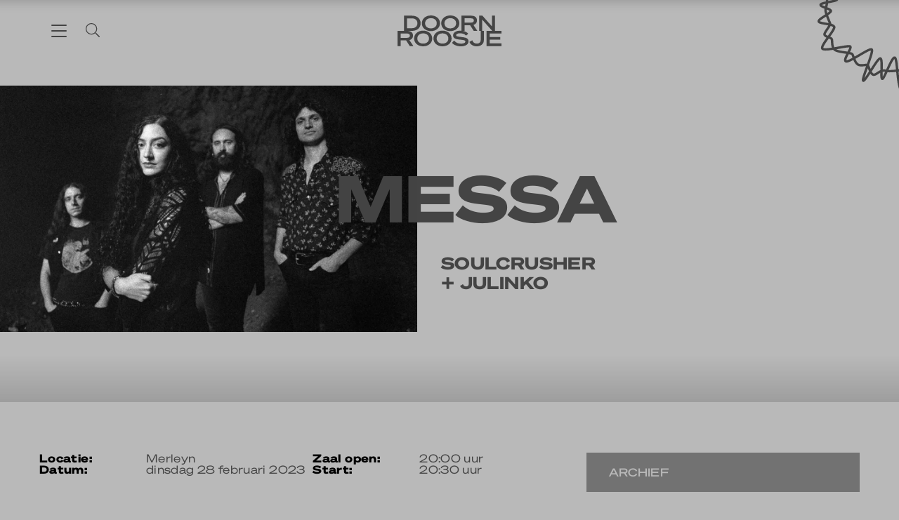

--- FILE ---
content_type: text/html; charset=UTF-8
request_url: https://www.doornroosje.nl/event/messa/
body_size: 49123
content:
<!DOCTYPE html>
<html lang="nl-NL">
<head>
    <title>Messa // Merleyn Nijmegen // dinsdag 28 februari 2023</title>
    <meta name="viewport" content="width=device-width, initial-scale=1">
    <meta http-equiv="X-UA-Compatible" content="IE=edge">
    <meta charset="UTF-8">
<script type="text/javascript">
/* <![CDATA[ */
var gform;gform||(document.addEventListener("gform_main_scripts_loaded",function(){gform.scriptsLoaded=!0}),document.addEventListener("gform/theme/scripts_loaded",function(){gform.themeScriptsLoaded=!0}),window.addEventListener("DOMContentLoaded",function(){gform.domLoaded=!0}),gform={domLoaded:!1,scriptsLoaded:!1,themeScriptsLoaded:!1,isFormEditor:()=>"function"==typeof InitializeEditor,callIfLoaded:function(o){return!(!gform.domLoaded||!gform.scriptsLoaded||!gform.themeScriptsLoaded&&!gform.isFormEditor()||(gform.isFormEditor()&&console.warn("The use of gform.initializeOnLoaded() is deprecated in the form editor context and will be removed in Gravity Forms 3.1."),o(),0))},initializeOnLoaded:function(o){gform.callIfLoaded(o)||(document.addEventListener("gform_main_scripts_loaded",()=>{gform.scriptsLoaded=!0,gform.callIfLoaded(o)}),document.addEventListener("gform/theme/scripts_loaded",()=>{gform.themeScriptsLoaded=!0,gform.callIfLoaded(o)}),window.addEventListener("DOMContentLoaded",()=>{gform.domLoaded=!0,gform.callIfLoaded(o)}))},hooks:{action:{},filter:{}},addAction:function(o,r,e,t){gform.addHook("action",o,r,e,t)},addFilter:function(o,r,e,t){gform.addHook("filter",o,r,e,t)},doAction:function(o){gform.doHook("action",o,arguments)},applyFilters:function(o){return gform.doHook("filter",o,arguments)},removeAction:function(o,r){gform.removeHook("action",o,r)},removeFilter:function(o,r,e){gform.removeHook("filter",o,r,e)},addHook:function(o,r,e,t,n){null==gform.hooks[o][r]&&(gform.hooks[o][r]=[]);var d=gform.hooks[o][r];null==n&&(n=r+"_"+d.length),gform.hooks[o][r].push({tag:n,callable:e,priority:t=null==t?10:t})},doHook:function(r,o,e){var t;if(e=Array.prototype.slice.call(e,1),null!=gform.hooks[r][o]&&((o=gform.hooks[r][o]).sort(function(o,r){return o.priority-r.priority}),o.forEach(function(o){"function"!=typeof(t=o.callable)&&(t=window[t]),"action"==r?t.apply(null,e):e[0]=t.apply(null,e)})),"filter"==r)return e[0]},removeHook:function(o,r,t,n){var e;null!=gform.hooks[o][r]&&(e=(e=gform.hooks[o][r]).filter(function(o,r,e){return!!(null!=n&&n!=o.tag||null!=t&&t!=o.priority)}),gform.hooks[o][r]=e)}});
/* ]]> */
</script>


    
    
<link rel="apple-touch-icon" sizes="180x180" href="https://www.doornroosje.nl/assets/novio/img/favicon/apple-touch-icon.png">
<link rel="icon" type="image/png" sizes="32x32" href="https://www.doornroosje.nl/assets/novio/img/favicon/favicon-32x32.png">
<link rel="icon" type="image/png" sizes="16x16" href="https://www.doornroosje.nl/assets/novio/img/favicon/favicon-16x16.png">
<link rel="manifest" href="https://www.doornroosje.nl/assets/novio/img/favicon/site.webmanifest">
<link rel="mask-icon" href="https://www.doornroosje.nl/assets/novio/img/favicon/safari-pinned-tab.svg" color="#002377">
<meta name="msapplication-TileColor" content="#002377">
<meta name="theme-color" content="#fefaf0">

    <meta name='robots' content='index, follow, max-image-preview:large, max-snippet:-1, max-video-preview:-1' />
	<style>img:is([sizes="auto" i], [sizes^="auto," i]) { contain-intrinsic-size: 3000px 1500px }</style>
	<link rel="alternate" href="https://www.doornroosje.nl/event/messa/" hreflang="nl" />
<link rel="alternate" href="https://www.doornroosje.nl/en/event/messa/" hreflang="en" />

	<!-- This site is optimized with the Yoast SEO plugin v25.1 - https://yoast.com/wordpress/plugins/seo/ -->
	<meta name="description" content="De Italiaanse band Messa heeft in snel tempo een trouwe aanhang weten te vergaren met hun betoverende en meeslepende duistere rock en metal." />
	<link rel="canonical" href="https://www.doornroosje.nl/event/messa/" />
	<meta property="og:locale" content="nl_NL" />
	<meta property="og:locale:alternate" content="en_GB" />
	<meta property="og:type" content="article" />
	<meta property="og:title" content="Messa // Merleyn Nijmegen // dinsdag 28 februari 2023" />
	<meta property="og:description" content="De Italiaanse band Messa heeft in snel tempo een trouwe aanhang weten te vergaren met hun betoverende en meeslepende duistere rock en metal." />
	<meta property="og:url" content="https://www.doornroosje.nl/event/messa/" />
	<meta property="og:site_name" content="Doornroosje" />
	<meta property="article:publisher" content="http://facebook.nl/doornroosjenl/" />
	<meta property="article:modified_time" content="2023-05-08T13:25:15+00:00" />
	<meta property="og:image" content="https://www.doornroosje.nl/app/uploads/2022/11/Messa-web-1200x630.jpg" />
	<meta property="og:image:width" content="1200" />
	<meta property="og:image:height" content="630" />
	<meta property="og:image:type" content="image/jpeg" />
	<meta name="twitter:card" content="summary_large_image" />
	<meta name="twitter:site" content="@doornroosjenl" />
	<script type="application/ld+json" class="yoast-schema-graph">{"@context":"https://schema.org","@graph":[{"@type":"WebPage","@id":"https://www.doornroosje.nl/event/messa/","url":"https://www.doornroosje.nl/event/messa/","name":"Messa // Merleyn Nijmegen // dinsdag 28 februari 2023","isPartOf":{"@id":"https://www.doornroosje.nl/#website"},"primaryImageOfPage":{"@id":"https://www.doornroosje.nl/event/messa/#primaryimage"},"image":{"@id":"https://www.doornroosje.nl/event/messa/#primaryimage"},"thumbnailUrl":"https://www.doornroosje.nl/app/uploads/2022/11/Messa-web.jpg","datePublished":"2022-12-01T13:00:26+00:00","dateModified":"2023-05-08T13:25:15+00:00","description":"De Italiaanse band Messa heeft in snel tempo een trouwe aanhang weten te vergaren met hun betoverende en meeslepende duistere rock en metal.","breadcrumb":{"@id":"https://www.doornroosje.nl/event/messa/#breadcrumb"},"inLanguage":"nl-NL","potentialAction":[{"@type":"ReadAction","target":["https://www.doornroosje.nl/event/messa/"]}]},{"@type":"ImageObject","inLanguage":"nl-NL","@id":"https://www.doornroosje.nl/event/messa/#primaryimage","url":"https://www.doornroosje.nl/app/uploads/2022/11/Messa-web.jpg","contentUrl":"https://www.doornroosje.nl/app/uploads/2022/11/Messa-web.jpg","width":2400,"height":1538,"caption":"Messa"},{"@type":"BreadcrumbList","@id":"https://www.doornroosje.nl/event/messa/#breadcrumb","itemListElement":[{"@type":"ListItem","position":1,"name":"Home","item":"https://www.doornroosje.nl/"},{"@type":"ListItem","position":2,"name":"Evenementen","item":"https://www.doornroosje.nl/event/"},{"@type":"ListItem","position":3,"name":"Messa + Julinko"}]},{"@type":"WebSite","@id":"https://www.doornroosje.nl/#website","url":"https://www.doornroosje.nl/","name":"Doornroosje","description":"Poppodium Nijmegen","publisher":{"@id":"https://www.doornroosje.nl/#organization"},"potentialAction":[{"@type":"SearchAction","target":{"@type":"EntryPoint","urlTemplate":"https://www.doornroosje.nl/?s={search_term_string}"},"query-input":{"@type":"PropertyValueSpecification","valueRequired":true,"valueName":"search_term_string"}}],"inLanguage":"nl-NL"},{"@type":"Organization","@id":"https://www.doornroosje.nl/#organization","name":"Doornroosje","url":"https://www.doornroosje.nl/","logo":{"@type":"ImageObject","inLanguage":"nl-NL","@id":"https://www.doornroosje.nl/#/schema/logo/image/","url":"https://www.doornroosje.nl/app/uploads/2022/02/Doornroosje_woordmerk@4x-1.png","contentUrl":"https://www.doornroosje.nl/app/uploads/2022/02/Doornroosje_woordmerk@4x-1.png","width":1135,"height":363,"caption":"Doornroosje"},"image":{"@id":"https://www.doornroosje.nl/#/schema/logo/image/"},"sameAs":["http://facebook.nl/doornroosjenl/","https://x.com/doornroosjenl","https://www.instagram.com/doornroosjenl/","https://www.linkedin.com/company/doornroosje/","https://www.youtube.com/channel/UCMvmpoOGg0w6eVeLwXa4X5A","https://nl.wikipedia.org/wiki/Doornroosje_(Nijmegen)"]}]}</script>
	<!-- / Yoast SEO plugin. -->


<link rel='stylesheet' id='wp-block-library-css' href='https://www.doornroosje.nl/wp/wp-includes/css/dist/block-library/style.min.css?ver=6.8.1' type='text/css' media='all' />
<style id='wp-block-library-theme-inline-css' type='text/css'>
.wp-block-audio :where(figcaption){color:#555;font-size:13px;text-align:center}.is-dark-theme .wp-block-audio :where(figcaption){color:#ffffffa6}.wp-block-audio{margin:0 0 1em}.wp-block-code{border:1px solid #ccc;border-radius:4px;font-family:Menlo,Consolas,monaco,monospace;padding:.8em 1em}.wp-block-embed :where(figcaption){color:#555;font-size:13px;text-align:center}.is-dark-theme .wp-block-embed :where(figcaption){color:#ffffffa6}.wp-block-embed{margin:0 0 1em}.blocks-gallery-caption{color:#555;font-size:13px;text-align:center}.is-dark-theme .blocks-gallery-caption{color:#ffffffa6}:root :where(.wp-block-image figcaption){color:#555;font-size:13px;text-align:center}.is-dark-theme :root :where(.wp-block-image figcaption){color:#ffffffa6}.wp-block-image{margin:0 0 1em}.wp-block-pullquote{border-bottom:4px solid;border-top:4px solid;color:currentColor;margin-bottom:1.75em}.wp-block-pullquote cite,.wp-block-pullquote footer,.wp-block-pullquote__citation{color:currentColor;font-size:.8125em;font-style:normal;text-transform:uppercase}.wp-block-quote{border-left:.25em solid;margin:0 0 1.75em;padding-left:1em}.wp-block-quote cite,.wp-block-quote footer{color:currentColor;font-size:.8125em;font-style:normal;position:relative}.wp-block-quote:where(.has-text-align-right){border-left:none;border-right:.25em solid;padding-left:0;padding-right:1em}.wp-block-quote:where(.has-text-align-center){border:none;padding-left:0}.wp-block-quote.is-large,.wp-block-quote.is-style-large,.wp-block-quote:where(.is-style-plain){border:none}.wp-block-search .wp-block-search__label{font-weight:700}.wp-block-search__button{border:1px solid #ccc;padding:.375em .625em}:where(.wp-block-group.has-background){padding:1.25em 2.375em}.wp-block-separator.has-css-opacity{opacity:.4}.wp-block-separator{border:none;border-bottom:2px solid;margin-left:auto;margin-right:auto}.wp-block-separator.has-alpha-channel-opacity{opacity:1}.wp-block-separator:not(.is-style-wide):not(.is-style-dots){width:100px}.wp-block-separator.has-background:not(.is-style-dots){border-bottom:none;height:1px}.wp-block-separator.has-background:not(.is-style-wide):not(.is-style-dots){height:2px}.wp-block-table{margin:0 0 1em}.wp-block-table td,.wp-block-table th{word-break:normal}.wp-block-table :where(figcaption){color:#555;font-size:13px;text-align:center}.is-dark-theme .wp-block-table :where(figcaption){color:#ffffffa6}.wp-block-video :where(figcaption){color:#555;font-size:13px;text-align:center}.is-dark-theme .wp-block-video :where(figcaption){color:#ffffffa6}.wp-block-video{margin:0 0 1em}:root :where(.wp-block-template-part.has-background){margin-bottom:0;margin-top:0;padding:1.25em 2.375em}
</style>
<style id='classic-theme-styles-inline-css' type='text/css'>
/*! This file is auto-generated */
.wp-block-button__link{color:#fff;background-color:#32373c;border-radius:9999px;box-shadow:none;text-decoration:none;padding:calc(.667em + 2px) calc(1.333em + 2px);font-size:1.125em}.wp-block-file__button{background:#32373c;color:#fff;text-decoration:none}
</style>
<style id='global-styles-inline-css' type='text/css'>
:root{--wp--preset--aspect-ratio--square: 1;--wp--preset--aspect-ratio--4-3: 4/3;--wp--preset--aspect-ratio--3-4: 3/4;--wp--preset--aspect-ratio--3-2: 3/2;--wp--preset--aspect-ratio--2-3: 2/3;--wp--preset--aspect-ratio--16-9: 16/9;--wp--preset--aspect-ratio--9-16: 9/16;--wp--preset--gradient--vivid-cyan-blue-to-vivid-purple: linear-gradient(135deg,rgba(6,147,227,1) 0%,rgb(155,81,224) 100%);--wp--preset--gradient--light-green-cyan-to-vivid-green-cyan: linear-gradient(135deg,rgb(122,220,180) 0%,rgb(0,208,130) 100%);--wp--preset--gradient--luminous-vivid-amber-to-luminous-vivid-orange: linear-gradient(135deg,rgba(252,185,0,1) 0%,rgba(255,105,0,1) 100%);--wp--preset--gradient--luminous-vivid-orange-to-vivid-red: linear-gradient(135deg,rgba(255,105,0,1) 0%,rgb(207,46,46) 100%);--wp--preset--gradient--very-light-gray-to-cyan-bluish-gray: linear-gradient(135deg,rgb(238,238,238) 0%,rgb(169,184,195) 100%);--wp--preset--gradient--cool-to-warm-spectrum: linear-gradient(135deg,rgb(74,234,220) 0%,rgb(151,120,209) 20%,rgb(207,42,186) 40%,rgb(238,44,130) 60%,rgb(251,105,98) 80%,rgb(254,248,76) 100%);--wp--preset--gradient--blush-light-purple: linear-gradient(135deg,rgb(255,206,236) 0%,rgb(152,150,240) 100%);--wp--preset--gradient--blush-bordeaux: linear-gradient(135deg,rgb(254,205,165) 0%,rgb(254,45,45) 50%,rgb(107,0,62) 100%);--wp--preset--gradient--luminous-dusk: linear-gradient(135deg,rgb(255,203,112) 0%,rgb(199,81,192) 50%,rgb(65,88,208) 100%);--wp--preset--gradient--pale-ocean: linear-gradient(135deg,rgb(255,245,203) 0%,rgb(182,227,212) 50%,rgb(51,167,181) 100%);--wp--preset--gradient--electric-grass: linear-gradient(135deg,rgb(202,248,128) 0%,rgb(113,206,126) 100%);--wp--preset--gradient--midnight: linear-gradient(135deg,rgb(2,3,129) 0%,rgb(40,116,252) 100%);--wp--preset--font-size--small: 13px;--wp--preset--font-size--medium: 20px;--wp--preset--font-size--large: 36px;--wp--preset--font-size--x-large: 42px;--wp--preset--font-size--normal: 16px;--wp--preset--spacing--20: 0.44rem;--wp--preset--spacing--30: 0.67rem;--wp--preset--spacing--40: 1rem;--wp--preset--spacing--50: 1.5rem;--wp--preset--spacing--60: 2.25rem;--wp--preset--spacing--70: 3.38rem;--wp--preset--spacing--80: 5.06rem;--wp--preset--shadow--natural: 6px 6px 9px rgba(0, 0, 0, 0.2);--wp--preset--shadow--deep: 12px 12px 50px rgba(0, 0, 0, 0.4);--wp--preset--shadow--sharp: 6px 6px 0px rgba(0, 0, 0, 0.2);--wp--preset--shadow--outlined: 6px 6px 0px -3px rgba(255, 255, 255, 1), 6px 6px rgba(0, 0, 0, 1);--wp--preset--shadow--crisp: 6px 6px 0px rgba(0, 0, 0, 1);}:where(.is-layout-flex){gap: 0.5em;}:where(.is-layout-grid){gap: 0.5em;}body .is-layout-flex{display: flex;}.is-layout-flex{flex-wrap: wrap;align-items: center;}.is-layout-flex > :is(*, div){margin: 0;}body .is-layout-grid{display: grid;}.is-layout-grid > :is(*, div){margin: 0;}:where(.wp-block-columns.is-layout-flex){gap: 2em;}:where(.wp-block-columns.is-layout-grid){gap: 2em;}:where(.wp-block-post-template.is-layout-flex){gap: 1.25em;}:where(.wp-block-post-template.is-layout-grid){gap: 1.25em;}.has-vivid-cyan-blue-to-vivid-purple-gradient-background{background: var(--wp--preset--gradient--vivid-cyan-blue-to-vivid-purple) !important;}.has-light-green-cyan-to-vivid-green-cyan-gradient-background{background: var(--wp--preset--gradient--light-green-cyan-to-vivid-green-cyan) !important;}.has-luminous-vivid-amber-to-luminous-vivid-orange-gradient-background{background: var(--wp--preset--gradient--luminous-vivid-amber-to-luminous-vivid-orange) !important;}.has-luminous-vivid-orange-to-vivid-red-gradient-background{background: var(--wp--preset--gradient--luminous-vivid-orange-to-vivid-red) !important;}.has-very-light-gray-to-cyan-bluish-gray-gradient-background{background: var(--wp--preset--gradient--very-light-gray-to-cyan-bluish-gray) !important;}.has-cool-to-warm-spectrum-gradient-background{background: var(--wp--preset--gradient--cool-to-warm-spectrum) !important;}.has-blush-light-purple-gradient-background{background: var(--wp--preset--gradient--blush-light-purple) !important;}.has-blush-bordeaux-gradient-background{background: var(--wp--preset--gradient--blush-bordeaux) !important;}.has-luminous-dusk-gradient-background{background: var(--wp--preset--gradient--luminous-dusk) !important;}.has-pale-ocean-gradient-background{background: var(--wp--preset--gradient--pale-ocean) !important;}.has-electric-grass-gradient-background{background: var(--wp--preset--gradient--electric-grass) !important;}.has-midnight-gradient-background{background: var(--wp--preset--gradient--midnight) !important;}.has-small-font-size{font-size: var(--wp--preset--font-size--small) !important;}.has-medium-font-size{font-size: var(--wp--preset--font-size--medium) !important;}.has-large-font-size{font-size: var(--wp--preset--font-size--large) !important;}.has-x-large-font-size{font-size: var(--wp--preset--font-size--x-large) !important;}
:where(.wp-block-post-template.is-layout-flex){gap: 1.25em;}:where(.wp-block-post-template.is-layout-grid){gap: 1.25em;}
:where(.wp-block-columns.is-layout-flex){gap: 2em;}:where(.wp-block-columns.is-layout-grid){gap: 2em;}
:root :where(.wp-block-pullquote){font-size: 1.5em;line-height: 1.6;}
</style>
<link rel='stylesheet' id='theme-css' href='https://www.doornroosje.nl/assets/novio/css/styles.min.css?ver=mjipbemk' type='text/css' media='all' />
<link rel='stylesheet' id='fa-css' href='https://www.doornroosje.nl/assets/novio/css/styles-fa.min.css?ver=mjipbemk' type='text/css' media='all' />
<script type="text/javascript" src="https://www.doornroosje.nl/assets/novio/js/jquery.min.js?ver=mjipbemk" id="jquery-js"></script>
<link rel="https://api.w.org/" href="https://www.doornroosje.nl/wp-json/" /><link rel='shortlink' href='https://www.doornroosje.nl/?p=23993' />
<link rel="alternate" title="oEmbed (JSON)" type="application/json+oembed" href="https://www.doornroosje.nl/wp-json/oembed/1.0/embed?url=https%3A%2F%2Fwww.doornroosje.nl%2Fevent%2Fmessa%2F" />
<link rel="alternate" title="oEmbed (XML)" type="text/xml+oembed" href="https://www.doornroosje.nl/wp-json/oembed/1.0/embed?url=https%3A%2F%2Fwww.doornroosje.nl%2Fevent%2Fmessa%2F&#038;format=xml" />

		<script>
		(function(h,o,t,j,a,r){
			h.hj=h.hj||function(){(h.hj.q=h.hj.q||[]).push(arguments)};
			h._hjSettings={hjid:3186429,hjsv:5};
			a=o.getElementsByTagName('head')[0];
			r=o.createElement('script');r.async=1;
			r.src=t+h._hjSettings.hjid+j+h._hjSettings.hjsv;
			a.appendChild(r);
		})(window,document,'//static.hotjar.com/c/hotjar-','.js?sv=');
		</script>
		<link rel="icon" href="https://www.doornroosje.nl/app/uploads/2025/09/cropped-Doornroosje_KroonAvatar_RGB_PinkVenom-scaled-2-32x32.png" sizes="32x32" />
<link rel="icon" href="https://www.doornroosje.nl/app/uploads/2025/09/cropped-Doornroosje_KroonAvatar_RGB_PinkVenom-scaled-2-192x192.png" sizes="192x192" />
<link rel="apple-touch-icon" href="https://www.doornroosje.nl/app/uploads/2025/09/cropped-Doornroosje_KroonAvatar_RGB_PinkVenom-scaled-2-180x180.png" />
<meta name="msapplication-TileImage" content="https://www.doornroosje.nl/app/uploads/2025/09/cropped-Doornroosje_KroonAvatar_RGB_PinkVenom-scaled-2-270x270.png" />
<script>(function(w,d,s,l,i){w[l]=w[l]||[];w[l].push({'gtm.start':new Date().getTime(),event:'gtm.js'});var f=d.getElementsByTagName(s)[0],j=d.createElement(s),dl=l!='dataLayer'?'&l='+l:'';j.async=true;j.src='https://www.googletagmanager.com/gtm.js?id='+i+dl;f.parentNode.insertBefore(j,f);})(window,document,'script','dataLayer','GTM-NJWCF62');</script></head>
<body class="wp-singular events-template-default single single-events postid-23993 wp-embed-responsive wp-theme-novio  " data-current-lang="nl" lang="nl">
<noscript><iframe src="https://www.googletagmanager.com/ns.html?id=GTM-NJWCF62" height="0" width="0" style="display:none;visibility:hidden"></iframe></noscript>
<div class="s-wrapper js-wrapper"><header class="s-header js-header"><div class="container"><div class="s-header__items"><button class="c-hamburger js-menu-toggle" aria-label="Menu knop"><div class="c-hamburger__bar"></div><div class="c-hamburger__bar"></div><div class="c-hamburger__bar"></div></button><button class="s-header__icon js-menu-open js-search-open"><svg aria-hidden="true" focusable="false" data-prefix="fal" data-icon="search" class="svg-inline--fa fa-search fa-w-16" role="img" xmlns="http://www.w3.org/2000/svg" viewBox="0 0 512 512"><path fill="currentColor" d="M508.5 481.6l-129-129c-2.3-2.3-5.3-3.5-8.5-3.5h-10.3C395 312 416 262.5 416 208 416 93.1 322.9 0 208 0S0 93.1 0 208s93.1 208 208 208c54.5 0 104-21 141.1-55.2V371c0 3.2 1.3 6.2 3.5 8.5l129 129c4.7 4.7 12.3 4.7 17 0l9.9-9.9c4.7-4.7 4.7-12.3 0-17zM208 384c-97.3 0-176-78.7-176-176S110.7 32 208 32s176 78.7 176 176-78.7 176-176 176z"></path></svg></button></div></div></header><a href="/" class="s-header__logo"><svg viewBox="0 0 148 44" fill="none" xmlns="http://www.w3.org/2000/svg"><path d="M13.4876 31.8948H4.47544V25.767H13.4876C16.1059 25.767 17.5978 26.884 17.5978 28.846C17.5978 30.7781 16.1059 31.8948 13.4876 31.8948ZM13.5459 4.13578H20.3355C25.3286 4.13578 28.282 6.88284 28.282 11.1692C28.282 15.4258 25.3286 18.2027 20.3355 18.2027H13.5459V4.13578ZM22.0431 28.8158C22.0431 24.5281 18.9568 22.1878 14.3209 22.0064H20.3355C28.008 22.0064 32.849 17.7803 32.849 11.1692C32.849 4.55826 28.008 0.332019 20.3355 0.332019H9.16174V21.9936H0V43.6679H4.47544V35.6083H12.2696L17.4153 43.6679H22.5606L16.9889 35.1852C20.0945 34.3401 22.0431 32.1365 22.0431 28.8158ZM64.0604 40.1059C59.1585 40.1059 55.7487 37.208 55.7487 32.8309C55.7487 28.454 59.1585 25.5558 64.0604 25.5558C68.9624 25.5558 72.3723 28.454 72.3723 32.8309C72.3723 37.208 68.9624 40.1059 64.0604 40.1059ZM64.0604 21.6616C56.5706 21.6616 51.1513 26.4012 51.1513 32.8309C51.1513 39.2608 56.5706 44 64.0604 44C71.5197 44 76.9696 39.2608 76.9696 32.8309C76.9696 26.4012 71.5197 21.6616 64.0604 21.6616ZM95.5607 4.10544H104.573C107.192 4.10544 108.684 5.22227 108.684 7.1846C108.684 9.1165 107.192 10.2333 104.573 10.2333H95.5607V4.10544ZM90.4611 30.6877C84.9198 30.054 83.4585 29.6917 83.4585 28.122C83.4585 26.6727 85.2243 25.435 89.1214 25.435C92.8359 25.435 95.9412 26.6727 97.6164 28.8158L100.6 25.9783C99.1427 24.0671 96.3815 22.6315 93.0829 22.0064H95.5607V13.9466H103.355L108.5 22.0064H113.646L108.074 13.5237C111.18 12.6787 113.128 10.4749 113.128 7.15426C113.128 2.68694 109.78 0.332019 104.817 0.332019H91.0853V21.7344C90.521 21.6868 89.9467 21.6616 89.3651 21.6616C83.1538 21.6616 79.1048 24.4693 79.1048 28.5747C79.1048 32.8611 83.2148 33.8572 88.5734 34.4611C94.7236 35.125 96.5195 35.3059 96.5195 37.3587C96.5195 39.1099 93.9318 40.1963 90.2784 40.1963C87.0509 40.1963 83.093 39.1701 80.5965 35.8497L77.5822 38.9587C79.7134 42.0074 84.8896 44 90.0957 44C96.2762 44 101.057 41.6154 101.057 36.8762C101.057 32.197 96.6721 31.3821 90.4611 30.6877ZM148 25.8276V21.9936H138.838V0.332019H134.485V15.637L120.844 0.332019H116.277V22.0064H118.412V35.1852C118.412 38.3852 116.219 40.1059 112.718 40.1059C109.521 40.1059 107.116 37.9929 106.446 35.3969L102.366 37.6908C103.644 41.3738 107.725 44 112.687 44C118.807 44 122.887 40.5587 122.887 35.3969V21.9936H120.601V5.97729L134.869 21.9936H126.84V43.6679H148V39.834H131.255V34.4611H146.265V30.6575H131.255V25.8276H148ZM36.5029 40.1059C31.6009 40.1059 28.191 37.208 28.191 32.8309C28.191 28.454 31.6009 25.5558 36.5029 25.5558C41.4046 25.5558 44.8146 28.454 44.8146 32.8309C44.8146 37.208 41.4046 40.1059 36.5029 40.1059ZM36.5029 21.6616C29.0128 21.6616 23.5936 26.4012 23.5936 32.8309C23.5936 39.2608 29.0128 44 36.5029 44C43.9621 44 49.412 39.2608 49.412 32.8309C49.412 26.4012 43.9621 21.6616 36.5029 21.6616ZM47.5643 3.89424C52.466 3.89424 55.8759 6.79237 55.8759 11.1692C55.8759 15.5465 52.466 18.4443 47.5643 18.4443C42.6623 18.4443 39.2524 15.5465 39.2524 11.1692C39.2524 6.79237 42.6623 3.89424 47.5643 3.89424ZM47.5643 22.3385C55.0236 22.3385 60.4734 17.5992 60.4734 11.1692C60.4734 4.73965 55.0236 1.36498e-05 47.5643 1.36498e-05C40.0742 1.36498e-05 34.6549 4.73965 34.6549 11.1692C34.6549 17.5992 40.0742 22.3385 47.5643 22.3385ZM75.1218 3.89424C80.0235 3.89424 83.4334 6.79237 83.4334 11.1692C83.4334 15.5465 80.0235 18.4443 75.1218 18.4443C70.2199 18.4443 66.8099 15.5465 66.8099 11.1692C66.8099 6.79237 70.2199 3.89424 75.1218 3.89424ZM75.1218 22.3385C82.5808 22.3385 88.031 17.5992 88.031 11.1692C88.031 4.73965 82.5808 1.36498e-05 75.1218 1.36498e-05C67.6318 1.36498e-05 62.2124 4.73965 62.2124 11.1692C62.2124 17.5992 67.6318 22.3385 75.1218 22.3385Z" fill="currentColor"/></svg></a><a href="/" class="s-header__shape"><svg  viewBox="0 0 128 128" fill="none" xmlns="http://www.w3.org/2000/svg"><path d="M124.993 56.5822C124.775 53.7416 121.093 53.2876 117.724 53.096C117.406 51.6419 117.021 50.0671 116.603 48.6521C117.08 48.2616 117.568 47.8679 118.051 47.4795C121.874 44.4019 123.178 43.2261 122.791 42.1117C122.273 40.6173 119.709 41.4121 115.462 42.7287C114.839 42.9224 114.109 43.1478 113.39 43.3584C112.831 42.7403 112.244 42.136 111.671 41.5635C111.769 41.391 111.864 41.2248 111.952 41.0703C113.625 38.1366 114.675 36.1142 114.03 34.7722C113.438 33.5393 111.639 34.006 110.961 34.1827C110.047 34.4198 108.965 34.8146 107.811 35.2559C107.722 33.7531 107.611 32.065 106.867 30.8046C106.39 29.9971 105.523 29.3779 104.487 28.8488C104.678 28.508 104.87 28.1662 105.061 27.8275C108.723 21.3156 110.132 18.5344 109.292 17.2326C109.093 16.9236 108.776 16.7267 108.399 16.6802C106.975 16.5034 104.556 18.5894 99.3772 23.3921C98.7731 23.9519 98.1625 24.5192 97.5615 25.0695C97.0174 24.2715 96.5579 23.3296 96.2108 22.6163C95.8145 21.8025 95.5949 21.3654 95.3324 21.105C95.0154 20.7918 94.5547 20.651 93.9838 20.5494C95.9987 12.1283 96.7624 8.03049 95.1246 6.90231C93.6464 5.8842 91.8682 7.90137 91.1088 8.7639C89.8565 10.1852 88.4404 12.1939 87.0704 14.136C86.508 14.9329 85.9617 15.7076 85.4411 16.423C84.009 16.586 82.3176 16.7648 81.6524 16.568C81.572 16.5447 81.496 16.5119 81.421 16.4738C81.1982 15.2927 80.9872 13.9402 80.7665 12.5294C79.6803 5.58787 78.8609 1.35034 76.6446 1.03285C73.4525 0.57565 70.1179 4.94441 66.4791 10.8245C65.6371 10.2826 64.793 9.86139 63.9607 9.70687C62.1462 9.36821 61.0043 10.1249 60.0874 10.7324C59.359 11.215 58.7312 11.632 57.7865 11.5907C56.8235 11.5494 55.9601 11.4478 55.1985 11.3579C53.9034 11.2044 52.7862 11.0732 51.7686 11.3155C49.5019 11.8563 48.2069 13.211 47.0864 14.6535L47.0843 14.6503C43.5665 9.11315 41.0921 5.55189 38.8212 6.44829C36.7645 7.26108 37.6793 11.252 39.4725 18.2348C39.6321 18.855 39.7917 19.4794 39.9481 20.1007C38.3788 20.741 37.2819 21.0278 36.1732 21.2278C34.8203 21.4712 33.4878 23.2185 31.7535 25.6622C31.5907 25.8908 31.4076 26.1501 31.218 26.4115C31.1066 26.3585 30.9962 26.3067 30.8848 26.2538C24.1064 23.0449 19.8677 21.2288 18.1603 23.0735C16.5535 24.8081 18.5009 28.5884 22.1343 34.1012C21.9587 35.4368 21.7251 36.8116 21.3192 37.2635C20.6325 38.0276 19.7767 39.1431 18.9497 40.2215C18.7965 40.4216 18.6412 40.6237 18.488 40.8227C17.9482 40.666 17.4361 40.5274 16.9702 40.4184C15.9868 40.1887 13.9398 39.7114 13.4942 41.0322C13.1632 42.0133 13.9709 43.006 15.388 44.1744C13.9366 45.474 11.8928 47.4298 10.7284 49.6925C9.73435 49.6851 8.79385 49.6999 7.96047 49.7581C6.79824 49.8385 4.07637 50.0248 4.00139 51.7901C3.95319 52.9278 5.15612 54.2242 8.02153 56.126C9.28553 56.9642 10.7573 57.8426 12.2527 58.7009C13.0422 60.0439 13.8338 61.4251 14.1026 62.7247C14.2622 63.493 14.3072 64.2317 14.2837 64.9366C11.3433 65.5536 10.0589 66.0542 9.87146 67.0659C9.61545 68.4492 11.354 69.2027 13.3389 69.9446C13.2585 70.3425 13.2082 70.7119 13.2082 71.0569C13.2082 71.6686 13.4492 72.6147 13.8284 73.7471C13.6238 73.8784 13.4267 74.0022 13.2478 74.1154C10.2292 76.0246 8.38895 77.265 8.57319 78.6313C8.77029 80.0907 10.9544 80.4569 13.9773 80.9638C14.6114 81.0697 15.2552 81.1776 15.8679 81.2972C15.463 82.0116 14.8878 82.8656 14.5043 83.435C13.0829 85.5443 12.2913 86.7846 12.5366 87.7551C12.7636 88.6515 13.6538 89.2188 14.6596 89.6664C11.8596 93.5494 10.2721 96.0534 11.1537 97.479C11.9174 98.7141 14.3918 98.6717 19.1672 97.9245C19.1704 97.9288 19.1725 97.932 19.1757 97.9362C20.4579 99.5755 24.0368 100.068 27.4977 100.544C27.7066 100.573 27.9251 100.603 28.149 100.634C27.6702 101.545 27.2214 102.449 26.9322 103.255C26.7286 103.825 26.1084 105.557 27.3339 106.39C28.2711 107.027 29.8811 106.503 32.9501 104.834C33.5831 106.351 34.4101 107.859 35.5884 108.576C37.1469 109.525 39.3311 109.251 40.9261 109.052C41.136 109.025 41.3803 108.996 41.6041 108.972C41.5923 109.006 41.5795 109.04 41.5677 109.073C38.8587 116.538 38.2717 118.531 38.984 119.392C39.1961 119.648 39.5089 119.781 39.8431 119.761C40.7643 119.703 41.7038 118.535 44.491 114.19C44.9473 114.858 45.4861 115.369 46.1534 115.589C47.4571 116.019 48.6739 115.212 49.9615 114.359C50.3857 114.079 50.8141 113.795 51.2523 113.546C51.1976 116.805 51.3647 118.004 52.2367 118.396C52.4863 118.508 52.7712 118.514 53.0379 118.414C53.8477 118.109 54.5718 116.766 56.1936 113.189C58.0832 113.374 60.1977 113.157 62.0755 112.922C62.9131 121.48 63.8451 127.487 67.0115 127.968C67.1497 127.989 67.2857 128 67.4185 128C69.8683 128 71.4279 124.508 72.7487 120.253C73.2361 120.713 73.7021 120.979 74.1712 120.979C74.3458 120.979 74.5215 120.942 74.6983 120.865C75.6409 120.451 76.6735 119.089 78.1421 117.058C78.652 116.352 79.3429 115.397 79.8571 114.812C80.1902 115.536 80.5244 116.279 80.8543 117.014C83.0685 121.94 84.0882 123.989 85.2719 124.408C85.605 124.527 85.9553 124.509 86.2585 124.359C87.7249 123.635 87.7495 120.692 87.6692 115.95C87.6649 115.667 87.6596 115.364 87.6553 115.048C89.1442 115.17 89.9979 115.115 90.4778 114.798C91.0327 114.433 91.2137 113.821 91.3551 113.046C92.3867 113.588 93.4182 113.845 94.2902 113.182C95.4374 112.31 94.9886 110.204 94.4209 107.537C94.3727 107.309 94.3191 107.06 94.2655 106.8C94.3105 106.756 94.3555 106.713 94.4016 106.668C95.161 105.956 96.2033 105.355 97.3902 104.838C97.8304 105.3 98.2878 105.793 98.757 106.299C101.554 109.316 104.218 112.192 106.404 112.191C106.79 112.191 107.161 112.101 107.516 111.907C109.718 110.699 108.436 106.62 106.672 102.217C108.553 101.784 109.703 101.473 110.312 101.052C111.536 100.205 111.643 98.0007 111.54 94.9517C112.873 94.8385 114.014 94.448 114.695 93.505C115.582 92.2784 115.204 90.5904 114.435 88.8378C115.381 88.2187 116.305 87.5837 116.87 86.9476C117.746 85.9612 117.185 84.6013 116.474 82.8794C116.409 82.7207 116.341 82.5566 116.273 82.3883C119.727 82.2381 123.329 81.9174 123.605 79.4684C123.78 77.918 122.201 76.2723 119.4 74.0784C121.163 73.5672 122.419 73.0285 122.419 71.9564C122.419 70.8844 121.382 69.8546 120.286 68.7942C119.626 68.1571 118.878 67.4342 118.715 66.9686C118.184 65.452 118.615 65.1493 119.473 64.5471C120.272 63.9851 121.367 63.2157 121.367 61.3817C121.367 61.2018 121.348 61.0345 121.314 60.8769C123.541 59.6651 125.124 58.3009 124.992 56.5875L124.993 56.5822ZM115.515 73.1862C115.611 73.2571 115.708 73.328 115.805 73.4C114.398 73.8466 113.473 74.3377 113.37 75.2161C113.119 77.3592 113.472 79.2504 113.975 80.8644C111.78 80.9839 110.559 81.2009 110.102 82.0402C109.528 83.0942 110.372 84.632 111.54 86.7603C111.799 87.2302 112.078 87.7403 112.346 88.2599C111.302 88.9552 110.451 89.5934 110.089 90.2739C109.796 90.8253 109.781 91.7418 109.84 93.3409C108.937 93.2965 107.993 93.1843 107.161 93.0848C105.182 92.8488 103.618 92.6626 102.744 93.1949C101.754 93.796 102.264 95.3782 102.538 96.227C102.91 97.3784 103.53 98.8739 104.186 100.456C104.268 100.655 104.352 100.856 104.435 101.059C102.344 101.534 99.9556 102.111 97.8069 102.922C97.3591 102.473 96.9296 102.066 96.5225 101.722C95.9419 101.23 94.4005 99.9237 93.1911 100.786C91.8554 101.74 92.0439 103.931 92.497 106.292C91.2052 107.745 90.5742 109.183 90.225 110.404C89.0446 109.623 87.9348 108.998 86.9847 109.51C86.2563 109.903 86.0431 110.899 86.0153 113.245C85.4604 113.178 84.9227 113.108 84.4664 113.049C82.6882 112.818 81.4574 112.666 80.6594 112.672C79.0676 109.38 77.809 107.459 76.4239 107.459C76.4014 107.459 76.3789 107.459 76.3565 107.461C74.6876 107.536 73.8906 110.156 72.3845 115.6C72.2795 115.978 72.1746 116.358 72.0685 116.738C71.8843 116.47 71.7065 116.208 71.5447 115.969C69.5352 112.997 68.1041 111.04 66.5948 110.914C66.4266 110.901 66.2477 110.894 66.0581 110.894C65.3533 110.894 64.5006 110.983 63.5483 111.102C62.9924 105.303 62.6764 103.187 61.632 102.576C61.4306 102.458 61.2067 102.398 60.9764 102.398C60.8372 102.398 60.6958 102.42 60.5555 102.464C59.1479 102.908 57.8015 105.616 55.2692 111.26C55.2499 111.303 55.2306 111.347 55.2113 111.391C55.1406 111.374 55.0678 111.359 54.9992 111.341C54.2751 111.145 53.5939 111.123 52.9522 111.215C53.1011 105.932 53.0036 103.544 51.6486 103.008C50.6149 102.599 49.5587 103.691 48.0848 105.717C47.0532 107.134 45.8653 108.983 44.6891 110.836C44.5874 110.573 44.4931 110.321 44.4095 110.093C44.1075 109.281 43.875 108.658 43.6233 108.209C46.4555 100.332 47.0725 97.8293 45.8964 97.0038C44.7341 96.1878 42.4343 97.407 36.6381 100.838C35.6955 101.396 34.7368 101.963 33.8145 102.493C33.7909 102.427 33.7674 102.362 33.7449 102.298C33.4953 101.602 33.28 101.001 33.0711 100.587C32.768 99.9883 32.0117 99.6655 30.662 99.3946C31.7278 97.352 32.3288 95.8587 31.3829 95.0417C30.5806 94.3485 28.57 94.6332 23.0309 95.6227C22.0219 95.8026 20.9989 95.9857 19.9995 96.1529C19.4692 95.0142 19.3996 93.65 19.3428 92.5102C19.2818 91.292 19.2336 90.33 18.6541 89.7575C18.3188 89.4262 17.8132 89.1754 17.2123 88.9309C19.7274 85.4554 21.0996 83.3715 20.7193 82.0645C20.4408 81.1067 19.3964 80.5342 17.9889 80.1246C17.9889 79.9373 17.9567 79.7616 17.8935 79.5944C17.7778 79.2917 17.5797 78.8154 17.329 78.2122C16.9305 77.2565 16.32 75.7907 15.8047 74.4065C17.6847 73.1587 18.7869 72.1882 18.4506 71.1066C18.1495 70.1393 16.8673 69.5382 15.2724 68.9307C15.4684 68.1592 15.689 67.267 15.8197 66.2785C16.1743 66.2097 16.5128 66.1462 16.817 66.088C20.6743 65.3588 22.7985 64.9567 22.671 63.5745C22.5907 62.7046 21.4745 62.004 16.3082 59.1179C15.387 58.6036 14.4197 58.0628 13.4567 57.5135C12.2484 55.4593 11.1494 53.5173 11.67 51.7181C11.7075 51.5869 11.7514 51.4567 11.7985 51.3265C12.7497 51.3466 13.7352 51.3826 14.7046 51.4165C16.8127 51.4916 18.804 51.5636 20.3369 51.4863C21.4466 51.4313 23.5119 51.3276 23.6576 49.9539C23.8118 48.4881 21.9394 47.0054 18.8362 44.7385C18.5266 44.512 18.2235 44.2897 17.9289 44.0717C18.2535 43.7394 18.6541 43.2579 19.0986 42.697C19.9502 42.9594 20.7922 43.2356 21.4884 43.4621C26.9654 45.2517 29.1056 45.8127 29.8597 44.6019C30.4638 43.6315 29.5844 42.1424 25.8556 36.6888C25.2011 35.7311 24.5134 34.7257 23.8407 33.715C23.8536 33.6144 23.8654 33.5139 23.8782 33.4123C23.9982 32.4354 24.1225 31.4247 24.3067 30.6522C24.5477 29.6415 24.7898 29.4912 24.7919 29.4901C25.4197 29.1462 26.6044 29.3388 27.6499 29.5102C28.7253 29.6859 29.7408 29.851 30.5078 29.5272C30.8848 29.3674 31.2683 29.0065 31.7311 28.4392C41.0793 32.8037 44.4665 31.6597 41.8751 21.0352C42.5125 20.7463 43.2163 20.4108 44.0036 20.0181C45.2836 19.3789 46.1877 18.4624 46.9761 17.4877C48.7425 20.1758 49.6155 21.1484 50.5721 21.0468C51.9871 20.8976 52.3341 19.3355 52.6416 17.9565C52.9747 16.46 53.2479 15.4769 53.9795 15.4419C54.6865 15.407 55.2199 15.9774 56.1015 16.9871C57.2262 18.2761 58.7677 20.0414 61.6706 20.197C61.692 20.198 61.7134 20.1991 61.7348 20.1991C62.7332 20.1991 63.5398 18.9196 66.0549 14.6926C66.3473 14.2016 66.6526 13.6883 66.9686 13.1612C67.2632 13.3856 67.5556 13.6142 67.8395 13.8365C69.5137 15.1477 70.8367 16.1828 72.0289 16.0653C72.9962 15.97 73.8552 15.2091 74.6876 14.4736C76.0565 13.2628 76.515 13.0406 76.9167 13.3994C77.5755 13.9857 78.0457 14.7487 78.4999 15.4874C78.9251 16.1775 79.359 16.8823 79.9449 17.4083C80.4377 19.8435 80.91 21.0383 81.692 21.4469C82.9346 22.0967 84.3346 20.4478 85.0073 19.6562C85.4315 19.1566 85.8803 18.5788 86.3495 17.9491C87.3468 17.838 88.5443 17.7205 88.961 17.8052C89.0682 18.001 89.1538 18.474 89.2138 18.8C89.3702 19.6604 89.5663 20.7304 90.4446 21.3093C90.8827 21.5971 91.4301 21.7612 91.9914 21.8723C90.6771 27.4465 90.2957 29.7431 91.0788 30.6458C91.2898 30.8892 91.5951 31.0342 91.9368 31.0522C92.9662 31.1083 94.5515 29.959 97.4319 27.383C97.4823 27.4253 97.5316 27.4698 97.5819 27.51C98.3703 28.1302 99.6536 28.6212 101.012 29.1398C101.395 29.2869 101.8 29.4414 102.204 29.6044C99.3451 34.804 98.351 37.2043 99.3515 38.3335C100.491 39.6193 103.179 38.761 106.389 37.5397C106.486 38.0636 106.631 38.5324 106.869 38.9156C107.226 39.4892 108.069 40.3104 109.235 41.4481C109.37 41.5794 109.508 41.7138 109.649 41.8514C108.859 43.3309 108.529 44.2643 108.856 44.9755C109.279 45.8963 110.472 45.8412 112.844 45.1988C113.703 46.218 114.405 47.2245 114.721 48.106C111.925 50.4598 110.756 51.8112 111.111 53.0029C111.52 54.3787 113.553 54.5089 116.381 54.6476C116.661 56.0234 116.86 57.1907 116.931 57.8246C117.054 58.9189 117.928 59.5571 118.631 60.0704C118.723 60.1381 118.811 60.2027 118.893 60.2641C117.865 60.7435 116.789 61.1965 115.821 61.6039C111.953 63.2327 108.898 64.5196 108.898 66.45C108.898 68.2311 111.414 70.1689 115.519 73.1841L115.515 73.1862ZM116.027 53.0093C115.226 52.968 114.481 52.9204 113.869 52.8346C113.116 52.7288 112.815 52.5955 112.706 52.5298C112.767 52.3478 113.044 51.8155 114.292 50.6439C114.582 50.373 114.898 50.0915 115.229 49.8036C115.516 50.8376 115.787 51.9456 116.025 53.0093H116.027ZM115.954 44.2739C117.408 43.823 119.638 43.1319 120.82 42.9499C120.027 43.7997 118.271 45.2147 117.016 46.2233C116.672 46.4995 116.347 46.7641 116.034 47.0191C115.681 46.2709 115.156 45.4888 114.539 44.7088C114.981 44.5755 115.451 44.4305 115.954 44.2739ZM111.619 43.8399C111.136 43.9564 110.719 44.0368 110.425 44.0601C110.507 43.8008 110.666 43.4484 110.862 43.0578C111.115 43.314 111.369 43.5754 111.619 43.8399ZM112.577 35.5691C112.602 35.7554 112.576 36.2052 112.159 37.1767C111.751 38.1239 111.128 39.2161 110.525 40.2734C110.505 40.3083 110.486 40.3422 110.466 40.376C110.438 40.3485 110.41 40.3221 110.383 40.2946C109.422 39.3579 108.514 38.4732 108.262 38.0668C108.106 37.817 108.012 37.4138 107.948 36.9375C109.034 36.5195 110.055 36.1343 110.925 35.8739C111.959 35.5638 112.407 35.5511 112.577 35.5691ZM105.453 31.6195C106.013 32.5688 106.102 34.0896 106.181 35.4316C106.19 35.5797 106.198 35.7268 106.208 35.8729C104.919 36.3671 103.634 36.8423 102.562 37.1185C101.162 37.4794 100.72 37.344 100.611 37.2879C100.581 37.0974 100.607 36.3618 101.746 33.988C102.281 32.8715 102.966 31.593 103.695 30.2722C104.497 30.6776 105.159 31.1263 105.452 31.6205L105.453 31.6195ZM100.501 24.571C102.193 23.0015 103.944 21.3781 105.393 20.1748C106.752 19.0455 107.488 18.5915 107.868 18.4084C107.796 18.8127 107.548 19.6244 106.782 21.2013C105.962 22.8925 104.776 25.0007 103.63 27.039C103.41 27.4306 103.198 27.8074 102.993 28.1736C102.535 27.9862 102.065 27.8074 101.599 27.6285C100.393 27.1671 99.2519 26.7311 98.6477 26.2781C99.2208 25.7542 99.8357 25.1869 100.501 24.571ZM94.7358 23.3169C95.1568 24.1805 95.6784 25.2494 96.3436 26.1744C95.762 26.6951 95.2039 27.183 94.6886 27.6137C93.3625 28.7207 92.6609 29.1557 92.3085 29.3271C92.2903 28.9514 92.331 28.1767 92.6213 26.6178C92.8633 25.3203 93.2168 23.7794 93.6089 22.1274C93.8563 22.1686 94.0813 22.2163 94.1863 22.266C94.3019 22.4269 94.5408 22.9179 94.7358 23.3169ZM92.0214 10.2043C93.4439 8.51202 94.0513 8.28237 94.2013 8.25168C94.3019 8.41042 94.6019 9.17771 94.0899 12.3283C93.7117 14.6588 93.0251 17.5237 92.361 20.2954C91.955 20.2171 91.5779 20.1144 91.3476 19.9631C91.0488 19.7662 90.9277 19.1006 90.8206 18.5142C90.6921 17.8105 90.5592 17.0823 90.0686 16.5976C89.6402 16.1743 88.8957 16.1044 87.6114 16.1997C87.8759 15.8272 88.1448 15.4472 88.4158 15.0609C89.638 13.3274 90.902 11.5346 92.0203 10.2053L92.0214 10.2043ZM84.0989 18.1904C84.0914 18.1999 84.084 18.2094 84.0765 18.219C83.1092 19.4138 82.6079 19.7991 82.3947 19.9218C82.2779 19.7408 82.0669 19.2942 81.8002 18.2338C82.4354 18.3036 83.2281 18.2687 84.0989 18.1904ZM71.4751 6.35728C74.0545 3.06483 75.5831 2.51556 76.4121 2.63409C76.4186 2.63409 77.0613 2.75897 77.8218 5.65666C78.3488 7.66219 78.7548 10.2614 79.1479 12.775C79.1983 13.0956 79.2465 13.4036 79.2947 13.7031C78.9401 13.1813 78.5277 12.6585 78.0093 12.196C77.5048 11.7473 76.6542 11.3272 75.4759 11.8775C74.8097 12.1886 74.1895 12.7379 73.5896 13.2681C72.9833 13.8047 72.2967 14.4122 71.8618 14.4545C71.3283 14.5064 69.8983 13.3856 68.8528 12.5675C68.509 12.2976 68.1619 12.0267 67.8127 11.7632C68.9653 9.88784 70.2207 7.95534 71.474 6.35622L71.4751 6.35728ZM52.1563 12.8893C52.888 12.7146 53.8231 12.8258 55.0078 12.9655C55.7983 13.0586 56.6939 13.1644 57.72 13.2089C59.2015 13.2724 60.1591 12.6374 61.0043 12.0775C61.8441 11.5219 62.5072 11.0827 63.6608 11.2975C64.2564 11.4087 64.9344 11.759 65.6339 12.213C65.3051 12.758 64.973 13.3115 64.6377 13.8746C63.5162 15.7594 62.1333 18.0835 61.5784 18.5714C59.4886 18.3957 58.396 17.1448 57.3387 15.934C56.4046 14.863 55.4374 13.7571 53.8981 13.829C51.8575 13.9254 51.3829 16.0568 51.0369 17.6136C50.9073 18.1946 50.7863 18.7428 50.6181 19.1185C50.5571 19.2561 50.5003 19.344 50.4574 19.3927C49.9593 19.0286 48.9717 17.5808 48.0248 16.1182C49.1474 14.626 50.1843 13.3613 52.1563 12.8914V12.8893ZM41.0643 17.8359C40.4269 15.3551 39.826 13.0131 39.5068 11.124C39.0751 8.57023 39.39 8.02414 39.4489 7.94688C39.5571 7.92254 40.2148 7.88444 41.8601 9.9016C43.107 11.4309 44.4845 13.5983 45.6993 15.5107C45.8149 15.6938 45.9274 15.8695 46.0377 16.042C45.2536 17.0633 44.4395 17.9883 43.2623 18.5756C42.6078 18.9027 42.0155 19.1873 41.4734 19.4371C41.3385 18.9037 41.2003 18.3682 41.0643 17.8369V17.8359ZM33.0979 26.5903C34.0609 25.2335 35.6741 22.9624 36.4689 22.8195C37.63 22.611 38.7709 22.3168 40.3433 21.6903C42.4023 30.2358 39.4282 30.2506 32.7219 27.1163C32.8419 26.9491 32.9661 26.7745 33.0968 26.5903H33.0979ZM19.3718 24.1646C19.5089 24.0175 20.173 23.6101 22.9891 24.5774C25.0672 25.2918 27.6659 26.5215 30.18 27.7111C30.1875 27.7143 30.195 27.7185 30.2035 27.7217C30.0611 27.8815 29.9422 27.9947 29.8597 28.0381C29.5341 28.1767 28.6364 28.0296 27.9144 27.9122C26.6044 27.6984 25.1208 27.456 23.9939 28.0751C23.0791 28.5779 22.7149 29.9177 22.4621 31.6015C21.8248 30.594 21.2335 29.6097 20.7354 28.69C18.7837 25.0896 19.2582 24.2874 19.3739 24.1636L19.3718 24.1646ZM20.2598 41.1963C21.0674 40.1422 21.903 39.0531 22.5478 38.3367C22.9988 37.835 23.2752 37.0413 23.4744 36.0962C23.8054 36.5851 24.146 37.0847 24.4963 37.5969C26.0227 39.8289 27.8802 42.5456 28.3022 43.6378C27.141 43.605 23.9757 42.571 22.0015 41.9254C21.3877 41.7244 20.7664 41.5222 20.158 41.3285C20.1923 41.2841 20.2255 41.2396 20.2598 41.1952V41.1963ZM17.4029 42.2006C17.1298 42.534 16.8866 42.8123 16.6949 43.0018C16.6724 43.024 16.6478 43.0473 16.622 43.0716C16.4592 42.9393 16.3007 42.8091 16.1539 42.6821C15.6494 42.245 15.3784 41.9455 15.2327 41.7508C15.718 41.7773 16.5064 41.9551 17.4029 42.2006ZM16.6992 45.1872C17.0666 45.4613 17.4544 45.7449 17.8593 46.0413C18.9444 46.8339 20.067 47.6541 20.8853 48.3876C21.6255 49.0511 21.8858 49.4395 21.9758 49.6322C21.7262 49.7211 21.1189 49.8533 19.692 49.8893C18.3027 49.9242 16.5824 49.8629 14.7614 49.7972C14.0384 49.7719 13.3078 49.7454 12.5869 49.7253C13.7245 47.8954 15.4791 46.2699 16.6981 45.1872H16.6992ZM5.6478 51.8896C5.75813 51.7932 6.30978 51.4461 8.58819 51.3413C9.05736 51.3202 9.55868 51.3096 10.0825 51.3075C9.63902 52.8833 10.0332 54.4137 10.7252 55.908C10.1243 55.5418 9.54689 55.1788 9.01023 54.8243C6.04306 52.8643 5.68957 52.0695 5.64887 51.8885L5.6478 51.8896ZM15.7126 62.3966C15.5594 61.659 15.2852 60.9329 14.9478 60.2175C15.1331 60.3212 15.3184 60.4239 15.5005 60.5265C17.4019 61.588 19.6803 62.8612 20.6625 63.566C19.736 63.8857 17.8496 64.2423 16.5085 64.4953C16.3114 64.5323 16.1218 64.5683 15.9343 64.6043C15.9343 63.8994 15.8722 63.1607 15.7137 62.3955L15.7126 62.3966ZM14.1069 66.6288C14.0009 67.2395 13.8627 67.8152 13.7266 68.3528C12.9318 68.0502 11.9924 67.666 11.6175 67.3686C12.061 67.1252 13.0379 66.8659 14.1069 66.6299V66.6288ZM14.8514 71.0537C14.8514 70.8992 14.8707 70.7214 14.9017 70.5277C15.7115 70.8463 16.5621 71.2209 16.8234 71.5056C16.6253 71.8125 15.9858 72.3036 15.2466 72.8116C15.0067 72.057 14.8503 71.4241 14.8503 71.0537H14.8514ZM10.2432 78.3868C10.3299 78.2408 10.5924 77.9085 11.3808 77.3126C12.1467 76.7348 13.1578 76.0945 14.1358 75.4764C14.2237 75.4214 14.3104 75.3664 14.3961 75.3113C14.8182 76.4226 15.3131 77.628 15.8122 78.8271C15.9526 79.1626 16.0747 79.4568 16.1743 79.7013C15.5573 79.5817 14.9103 79.4737 14.2558 79.3637C12.9318 79.1414 10.767 78.7795 10.2432 78.3868ZM14.1369 87.3773C14.1444 86.8947 15.2252 85.2913 15.8733 84.3283C16.5781 83.2816 17.1512 82.4127 17.5229 81.675C17.5636 81.6867 17.6043 81.6983 17.644 81.71C18.9947 82.1164 19.1329 82.4698 19.1425 82.5026C19.1511 82.5492 19.195 83.0064 18.1538 84.687C17.4897 85.758 16.5985 86.9973 15.643 88.3128C14.9585 88.0282 14.2387 87.6757 14.138 87.3762L14.1369 87.3773ZM16.1539 96.7001C13.3421 96.9964 12.6801 96.7001 12.5558 96.6175C12.5344 96.5074 12.5087 95.9423 13.5627 94.1855C14.2633 93.0171 15.2402 91.6476 16.2289 90.2834C16.7581 90.4888 17.3012 90.7163 17.4897 90.8951C17.6311 91.0973 17.675 91.9588 17.7061 92.5885C17.7618 93.6997 17.8325 95.1041 18.3359 96.4154C17.5733 96.5297 16.8395 96.627 16.155 96.7001H16.1539ZM21.3502 97.5605C21.9758 97.4525 22.6324 97.3372 23.3223 97.2144C25.831 96.7667 29.2009 96.1635 30.2089 96.2799C30.1382 96.8313 29.5019 98.0918 28.9631 99.1088C28.5807 99.0527 28.1704 98.9956 27.728 98.9342C25.5943 98.641 22.837 98.2611 21.3502 97.5594V97.5605ZM31.2105 103.917C29.1474 104.967 28.4554 105.042 28.2594 105.028C28.2315 104.935 28.1758 104.562 28.5721 103.551C28.8849 102.752 29.3691 101.819 29.864 100.892C30.6995 101.038 31.3979 101.199 31.6336 101.369C31.7921 101.7 31.9817 102.23 32.1992 102.837C32.2538 102.989 32.3095 103.145 32.3673 103.305C31.9667 103.524 31.5789 103.731 31.2094 103.918L31.2105 103.917ZM40.7247 107.442C39.3718 107.611 37.5197 107.843 36.4528 107.193C35.6173 106.684 34.9328 105.35 34.3951 104.027C35.312 103.504 36.3361 102.904 37.4822 102.226C39.2743 101.165 40.9668 100.163 42.3904 99.4252C43.8236 98.6823 44.5167 98.4601 44.8348 98.3966C44.8348 98.7881 44.7181 99.7523 44.0164 102.026C43.5312 103.599 42.882 105.444 42.2072 107.316C41.8077 107.307 41.3213 107.367 40.7247 107.442ZM40.5886 117.069C41.0289 115.42 41.9726 112.771 42.806 110.471C42.8285 110.532 42.851 110.592 42.8724 110.65C43.1038 111.272 43.3448 111.919 43.6126 112.534C42.5832 114.153 41.4306 115.94 40.5886 117.069ZM49.052 113.011C48.1083 113.636 47.216 114.227 46.6751 114.049C46.2552 113.912 45.8481 113.344 45.4797 112.639C45.5139 112.586 45.5482 112.533 45.5825 112.478C46.7779 110.591 48.0141 108.639 49.0885 107.118C50.1714 105.585 50.7681 104.958 51.068 104.703C51.1655 104.995 51.2951 105.606 51.3465 106.852C51.4022 108.209 51.3529 109.878 51.3058 111.493C51.3037 111.565 51.3015 111.635 51.2994 111.706C50.4735 112.071 49.7269 112.565 49.052 113.013V113.011ZM52.934 116.158C52.8687 115.313 52.8805 114.05 52.9083 112.869C53.4289 112.756 53.9688 112.746 54.5344 112.892C53.9698 114.13 53.3818 115.374 52.934 116.158ZM56.9049 111.616C57.6986 109.847 58.5149 108.042 59.2818 106.59C60.1227 104.997 60.6262 104.38 60.8757 104.145C61.3192 105.147 61.6631 108.562 61.9255 111.308C60.3059 111.511 58.5074 111.703 56.9059 111.617L56.9049 111.616ZM67.2643 126.366C66.7501 126.288 65.7593 125.567 64.9045 121.616C64.3399 119.006 63.995 115.738 63.7047 112.713C64.8134 112.575 65.8128 112.472 66.4587 112.526C66.5701 112.536 67.0083 112.654 67.967 113.796C68.6836 114.649 69.4463 115.777 70.1843 116.867C70.6503 117.556 71.083 118.196 71.4933 118.756C70.9973 120.434 70.4714 122.033 69.8844 123.367C69.2449 124.819 68.269 126.518 67.2643 126.366ZM76.8128 116.113C76.0008 117.236 74.799 118.898 74.1541 119.316C73.9409 119.193 73.6357 118.859 73.2939 118.429C73.5221 117.635 73.7449 116.828 73.9666 116.026C74.469 114.209 74.9436 112.493 75.4149 111.18C75.9697 109.632 76.3307 109.207 76.4582 109.096C76.6264 109.179 77.1738 109.579 78.2364 111.516C78.5267 112.044 78.8234 112.628 79.1233 113.245C78.5063 113.793 77.7961 114.754 76.8128 116.113ZM86.0346 115.972C86.0624 117.584 86.0903 119.251 85.9992 120.607C85.9157 121.848 85.7539 122.433 85.6382 122.703C85.4283 122.472 85.0544 121.959 84.4599 120.825C83.8129 119.589 83.106 118.017 82.3572 116.351C82.0369 115.639 81.7316 114.963 81.4371 114.323C82.249 114.392 83.3534 114.535 84.2532 114.652C84.9013 114.736 85.4861 114.81 86.0185 114.874C86.0228 115.219 86.0281 115.584 86.0346 115.972ZM89.8223 112.31C89.7548 112.718 89.6637 113.266 89.5663 113.44C89.2642 113.523 88.5251 113.495 87.6531 113.417C87.6628 112.341 87.7099 111.368 87.8459 110.954C88.2626 111.04 89.1988 111.67 89.7248 112.024C89.7687 112.053 89.8116 112.082 89.8555 112.111C89.8437 112.179 89.833 112.246 89.8223 112.31ZM93.2811 111.904C93.0155 112.079 92.332 111.746 91.6701 111.347C91.8757 110.45 92.2185 109.44 92.9298 108.382C93.1033 109.207 93.2565 109.981 93.3282 110.634C93.4322 111.584 93.309 111.856 93.2811 111.904ZM93.9324 104.941C93.7439 103.657 93.6978 102.473 94.1231 102.12C94.2237 102.129 94.6629 102.23 95.7523 103.21C95.8916 103.335 96.034 103.468 96.1797 103.608C95.3496 104.001 94.588 104.444 93.9313 104.941H93.9324ZM106.723 110.487C106.268 110.737 105.358 110.338 104.157 109.365C102.842 108.3 101.382 106.725 99.9706 105.202C99.6546 104.861 99.3429 104.524 99.0366 104.198C101.003 103.517 103.169 103.006 105.059 102.579C105.699 104.17 106.306 105.785 106.678 107.169C107.406 109.872 106.898 110.393 106.724 110.488L106.723 110.487ZM109.895 97.8261C109.777 99.3681 109.441 99.675 109.376 99.7205C108.961 100.007 107.56 100.35 106.055 100.693C105.937 100.41 105.819 100.125 105.703 99.8412C104.911 97.933 103.848 95.3719 103.794 94.5083C104.402 94.3866 105.92 94.5675 106.965 94.6924C107.931 94.8078 108.937 94.9263 109.906 94.9686C109.942 95.9476 109.962 96.9636 109.895 97.8261ZM113.365 92.5588C113.029 93.0224 112.335 93.2425 111.479 93.3219C111.443 92.3387 111.424 91.2941 111.539 91.0253C111.712 90.7015 112.346 90.2231 113.048 89.7458C113.535 90.9163 113.782 91.982 113.365 92.5588ZM115.64 85.8745C115.24 86.3242 114.507 86.8397 113.721 87.3582C113.479 86.8957 113.228 86.4364 112.981 85.9866C112.402 84.9304 111.537 83.3557 111.552 82.8339C111.953 82.6106 113.314 82.5132 114.542 82.455C114.683 82.817 114.826 83.1599 114.959 83.4848C115.313 84.3431 115.848 85.6406 115.64 85.8745ZM121.978 79.2853C121.842 80.4961 118.104 80.6897 115.675 80.7882C115.165 79.2716 114.775 77.4904 114.986 75.5092C115.299 75.2341 116.458 74.8848 117.439 74.6128C118.461 75.3844 119.426 76.1464 120.205 76.8575C121.88 78.3879 122.003 79.0652 121.978 79.2853ZM118.523 63.2232C117.557 63.9015 116.234 64.8318 117.167 67.4945C117.457 68.3211 118.275 69.1117 119.14 69.9477C119.7 70.4875 120.601 71.3585 120.758 71.8263C120.319 72.1512 118.784 72.5713 117.781 72.8401C117.369 72.5322 116.939 72.2157 116.491 71.8866C114.879 70.7023 113.357 69.5847 112.212 68.5645C110.654 67.177 110.532 66.596 110.532 66.4521C110.532 66.4045 110.576 65.9632 112.086 65.1059C113.234 64.454 114.8 63.7946 116.459 63.0962C117.56 62.6326 118.671 62.1638 119.711 61.6769C119.617 62.4527 119.149 62.785 118.525 63.2232H118.523ZM120.478 59.4746C120.198 59.2068 119.886 58.9782 119.6 58.7697C118.978 58.3146 118.596 58.012 118.556 57.6479C118.49 57.0626 118.316 56.0096 118.066 54.7407C120.649 54.9047 123.248 55.2667 123.359 56.7071C123.428 57.6087 122.164 58.5697 120.478 59.4767V59.4746Z" fill="currentColor"/></svg></a><div class="s-menu js-menu"><div class="container"><div class="s-menu__container"><div class="js-header-search position-relative"><form role="search" action="https://www.doornroosje.nl" method="get" class="c-search js-search c-search--menu"><svg aria-hidden="true" focusable="false" data-prefix="fal" data-icon="search"
         class="svg-inline--fa fa-search fa-w-16" role="img" xmlns="http://www.w3.org/2000/svg" viewBox="0 0 512 512"><path fill="currentColor"
              d="M508.5 481.6l-129-129c-2.3-2.3-5.3-3.5-8.5-3.5h-10.3C395 312 416 262.5 416 208 416 93.1 322.9 0 208 0S0 93.1 0 208s93.1 208 208 208c54.5 0 104-21 141.1-55.2V371c0 3.2 1.3 6.2 3.5 8.5l129 129c4.7 4.7 12.3 4.7 17 0l9.9-9.9c4.7-4.7 4.7-12.3 0-17zM208 384c-97.3 0-176-78.7-176-176S110.7 32 208 32s176 78.7 176 176-78.7 176-176 176z"></path></svg><input type="text" name="s" placeholder="Waar ben je naar op zoek?" value="" class="c-search__input"
           pattern=".{3,}" title="Vul op zijn minst 3 tekens in." autocomplete="off"/></form><div class="c-spinner js-loading-search"><div class="c-spinner__bounce c-spinner__bounce--1"></div><div class="c-spinner__bounce c-spinner__bounce--2"></div><div class="c-spinner__bounce c-spinner__bounce--3"></div></div></div><div class="s-menu__tab js-tab-menu is-open"><nav class="c-menu-main "><div class="c-menu-main__item  menu-item menu-item-type-custom menu-item-object-custom menu-item-18"><a href="/?p#programma" title="Programma" class="c-menu-main__link" >
                    Programma
                </a></div><div class="c-menu-main__item  menu-item menu-item-type-post_type menu-item-object-page current_page_parent menu-item-176"><a href="https://www.doornroosje.nl/ontdek/" title="Nieuws &amp; tips" class="c-menu-main__link" >
                    Nieuws &amp; tips
                </a></div><div class="c-menu-main__item  menu-item menu-item-type-post_type menu-item-object-page menu-item-470"><a href="https://www.doornroosje.nl/info/" title="Bezoekers­info" class="c-menu-main__link" >
                    Bezoekers­info
                </a></div><div class="c-menu-main__item  menu-item menu-item-type-post_type menu-item-object-page menu-item-60372"><a href="https://www.doornroosje.nl/mijn-tickets/" title="Mijn tickets" class="c-menu-main__link" target="_blank" rel="noopener noreferrer">
                    Mijn tickets
                </a></div></nav><nav class="c-menu-main c-menu-main--small"><div class="c-menu-main__item  menu-item menu-item-type-post_type menu-item-object-campagne menu-item-23831"><a href="https://www.doornroosje.nl/special/at-night/" title="at night" class="c-menu-main__link" >
                    at night
                </a></div><div class="c-menu-main__item  menu-item menu-item-type-post_type menu-item-object-campagne menu-item-35937"><a href="https://www.doornroosje.nl/special/merleyn/" title="Merleyn" class="c-menu-main__link" >
                    Merleyn
                </a></div><div class="c-menu-main__item  menu-item menu-item-type-post_type menu-item-object-campagne menu-item-35985"><a href="https://www.doornroosje.nl/special/doornroosjepas/" title="Doornroosjepas" class="c-menu-main__link" >
                    Doornroosjepas
                </a></div><div class="c-menu-main__item  menu-item menu-item-type-custom menu-item-object-custom menu-item-33613"><a href="https://merch.doornroosje.nl/" title="Merchandise" class="c-menu-main__link" >
                    Merchandise
                </a></div><div class="c-menu-main__item  menu-item menu-item-type-post_type menu-item-object-page menu-item-21077"><a href="https://www.doornroosje.nl/archief/" title="Foto's & archief" class="c-menu-main__link" >
                    Foto's & archief
                </a></div><div class="c-menu-main__item  menu-item menu-item-type-post_type menu-item-object-page menu-item-175"><a href="https://www.doornroosje.nl/over-doornroosje/" title="Over Doornroosje" class="c-menu-main__link" >
                    Over Doornroosje
                </a></div><div class="c-menu-main__item  menu-item menu-item-type-post_type menu-item-object-page menu-item-2621"><a href="https://www.doornroosje.nl/vacatures/" title="Vacatures" class="c-menu-main__link" >
                    Vacatures
                </a></div><div class="c-menu-main__item  menu-item menu-item-type-post_type menu-item-object-page menu-item-1876"><a href="https://www.doornroosje.nl/blijf-op-de-hoogte/" title="Blijf op de hoogte" class="c-menu-main__link" >
                    Blijf op de hoogte
                </a></div><div class="c-menu-main__item  menu-item menu-item-type-post_type menu-item-object-page menu-item-26"><a href="https://www.doornroosje.nl/veelgestelde-vragen/" title="Veelgestelde vragen" class="c-menu-main__link" >
                    Veelgestelde vragen
                </a></div></nav><div class="s-menu__footer"><div class="c-language-switcher js-language-switcher"><span class="c-language-switcher__label js-label" data-link='https://www.doornroosje.nl/event/messa/'>
      NL    
    </span><label class="c-language-toggle" for="toggle"><input class="c-language-toggle__input js-toggle" name="" type="checkbox" id="toggle"  ><div class="c-language-toggle__fill"></div></label><span class="c-language-switcher__label js-label" data-link='https://www.doornroosje.nl/en/event/messa/'>
      EN
    </span></div><nav class="c-menu-text c-menu-text--disclaimer"><div class="c-menu-text__item  menu-item menu-item-type-post_type menu-item-object-page menu-item-privacy-policy menu-item-30"><a href="https://www.doornroosje.nl/privacy-policy/" title="Privacy" class="c-menu-text__link" >
                    Privacy
                </a></div><div class="c-menu-text__item  menu-item menu-item-type-post_type menu-item-object-page menu-item-1376"><a href="https://www.doornroosje.nl/voorwaarden-disclaimer/" title="Voorwaarden &#038; Disclaimer" class="c-menu-text__link" >
                    Voorwaarden &#038; Disclaimer
                </a></div><div class="c-menu-text__item  menu-item menu-item-type-post_type menu-item-object-page menu-item-22339"><a href="https://www.doornroosje.nl/huisregels/" title="Huisregels" class="c-menu-text__link" >
                    Huisregels
                </a></div><div class="c-menu-text__item  menu-item menu-item-type-post_type menu-item-object-page menu-item-35970"><a href="https://www.doornroosje.nl/en/contact/" title="Contact" class="c-menu-text__link" >
                    Contact
                </a></div></nav></div></div><div class="s-menu__tab s-menu__tab--search-program js-tab-search"></div><div class="s-menu__tab s-menu__tab--search-program js-tab-filter"><div class="c-filter js-filter"><div class="c-filter__header"><h2 class="c-filter__title"><span>Filters</span><span class="c-filter__title-next js-submenu-title"></span></h2><button class="c-filter__reset js-filter-reset">Herstel filters</button></div><form class="c-filter__menu js-filter-settings"><ul class="c-filter__items js-filter"><button class="c-filter__back js-subfilter-close"><svg class="svg-inline--fa fa-long-arrow-right fa-w-14" aria-hidden="true" data-icon="long-arrow-right" data-prefix="fal" focusable="false" role="img" viewBox="0 0 448 512" xmlns="http://www.w3.org/2000/svg"><path d="M311.03 131.515l-7.071 7.07c-4.686 4.686-4.686 12.284 0 16.971L387.887 239H12c-6.627 0-12 5.373-12 12v10c0 6.627 5.373 12 12 12h375.887l-83.928 83.444c-4.686 4.686-4.686 12.284 0 16.971l7.071 7.07c4.686 4.686 12.284 4.686 16.97 0l116.485-116c4.686-4.686 4.686-12.284 0-16.971L328 131.515c-4.686-4.687-12.284-4.687-16.97 0z" fill="currentColor"/></svg>                Zoeken
            </button><div class="c-tags c-tags--menu js-filter-tags"></div><li class="c-filter__group js-filter-group"><div class="c-filter__checkboxes"><div class="c-filter__filter-checkbox"><input type="checkbox" name="" id="check-confirmed-events" class="js-filter-confirmed"
                                ><label for="check-confirmed-events">Toon alleen net bevestigde events</label></div><div class="c-filter__filter-checkbox"><input type="checkbox" name="" id="check-canceled-events" class="js-filter-cancelled"
                        ><label for="check-canceled-events">Verberg geannuleerde of verplaatste events.</label></div></div></li></ul><button class="c-filter__results js-apply-filters" type="button">
            Toon resultaten
        </button></form></div></div></div></div></div><style>
:root {
    --color-primary: #444444;
    --color-secondary: #b9b9b9;
    --color-text: black;
    --color-button-text: #b9b9b9;
    --color-primary-shape: black;
}
</style><script type="application/ld+json">
  {
    "@context": "https://schema.org",
    "@type": "Event",
    "name": "Messa + Julinko",
    "startDate": "2023-02-28T20:30:00+00:00",
    "endDate": "2023-03-01T00:00:00+00:00",
    "eventAttendanceMode": "https://schema.org/OfflineEventAttendanceMode",
    "eventStatus": "https://schema.org/EventScheduled",
    "location": {
      "@type": "Place",
      "name": "Merleyn",
      "address": {
        "@type": "PostalAddress",
        "streetAddress": "",
        "addressLocality": "",
        "postalCode": ""
      }
    },
    "description": "Meeslepende Italiaanse doom met orientaalse invloeden",
    "performer": {
      "@type": "PerformingGroup",
      "name": "Messa + Julinko"
    }
  }
</script><div class="js-layer  s-layer s-layer--fold s-layer--event"><div class="c-header-event"><div class="container-fluid container-lg c-header-event__container"><div class="c-header-event__image-container"><div class="c-header-event__image"><picture><source type="image/webp"
                            srcset="
                                                                                                                                                                                                                                                                                                                                                                                                                                                                                    https://www.doornroosje.nl/app/uploads/2022/11/Messa-web-373x239-c-default.webp 373w, 
                                    https://www.doornroosje.nl/app/uploads/2022/11/Messa-web-746x478-c-default.webp 746w,
                                                                                                                                                                                                                                                                                                                                                                                                                                                                                                                                                https://www.doornroosje.nl/app/uploads/2022/11/Messa-web-740x416-c-default.webp 740w, 
                                    https://www.doornroosje.nl/app/uploads/2022/11/Messa-web-1480x832-c-default.webp 1480w,
                                                                                                                                                                                                                                                                                                                                                                                                                                                                                                                                                https://www.doornroosje.nl/app/uploads/2022/11/Messa-web-937x600-c-default.webp 937w, 
                                    https://www.doornroosje.nl/app/uploads/2022/11/Messa-web-1874x1200-c-default.webp 1874w,
                                                                                                                                                                                                                                                                                                                                                                                                                                                                                                                                                https://www.doornroosje.nl/app/uploads/2022/11/Messa-web-1132x725-c-default.webp 1132w, 
                                    https://www.doornroosje.nl/app/uploads/2022/11/Messa-web-2264x1450-c-default.webp 2264w
                                                                                                                "
                            sizes="
                                                                                                                                                                                                                                                                100vw"
                    ><source 
                            srcset="
                                                                                                                                                                                                                                                                                                                                                                                                                                                                                    https://www.doornroosje.nl/app/uploads/2022/11/Messa-web-373x239-c-default.jpg 373w, 
                                    https://www.doornroosje.nl/app/uploads/2022/11/Messa-web-746x478-c-default.jpg 746w,
                                                                                                                                                                                                                                                                                                                                                                                                                                                                                                                                                https://www.doornroosje.nl/app/uploads/2022/11/Messa-web-740x416-c-default.jpg 740w, 
                                    https://www.doornroosje.nl/app/uploads/2022/11/Messa-web-1480x832-c-default.jpg 1480w,
                                                                                                                                                                                                                                                                                                                                                                                                                                                                                                                                                https://www.doornroosje.nl/app/uploads/2022/11/Messa-web-937x600-c-default.jpg 937w, 
                                    https://www.doornroosje.nl/app/uploads/2022/11/Messa-web-1874x1200-c-default.jpg 1874w,
                                                                                                                                                                                                                                                                                                                                                                                                                                                                                                                                                https://www.doornroosje.nl/app/uploads/2022/11/Messa-web-1132x725-c-default.jpg 1132w, 
                                    https://www.doornroosje.nl/app/uploads/2022/11/Messa-web-2264x1450-c-default.jpg 2264w
                                                                                                                "
                            sizes="
                                                                                                                                                                                                                                                                100vw"
                    ><img src="https://www.doornroosje.nl/app/uploads/2022/11/Messa-web-373x239-c-default.jpg"
                         alt="Messa"
                         loading="lazy"/></picture></div></div><div class="c-header-event__content"><h1 class="c-split-title c-split-title--1 "><span class="c-split-title__line c-split-title__line--short">Messa </span></h1><div class="c-header-event__content-extra"><h2 class="c-header-event__extra-title">Soulcrusher</h2><h2 class="c-header-event__extra-title">+ Julinko</h2></div></div></div></div></div><div class="js-layer s-layer s-layer--event s-layer--content"><div class="container s-event"><div class="c-event-data"><div class="c-event-data__column c-event-data__column--button js-event-button"><div class="js-order-button"><a href="https://tickets.doornroosje.nl/nl-NL/Account/Login?ReturnUrl=/nl-NL/Show/Details/6221815" class="c-btn c-btn--event  is-disabled" target="_blank" rel="noopener noreferrer" ><span class="c-btn__space"></span>
    
            Archief
    </a></div><div class="c-event-data__flex"><div></div></div></div><div class="c-event-data__column"><div class="c-event-data__row"><div class="c-event-data__label">locatie:</div><div class="c-event-data__value">
                                    Merleyn
                                </div></div><div class="c-event-data__row"><div class="c-event-data__label">datum:</div><div class="c-event-data__value">
                                    dinsdag 28 februari 2023
                                </div></div></div><div class="c-event-data__column"><div class="c-event-data__row"><div class="c-event-data__label">zaal open:</div><div class="c-event-data__value">
                                    20:00 uur
                                </div></div><div class="c-event-data__row"><div class="c-event-data__label">start:</div><div class="c-event-data__value">
                                    20:30 uur
                                </div></div></div></div><div class="c-divider"></div><div class="b-block-festival  b- " id=""><div class="container-xl"><h2>Dit was Messa + Julinko in beeld!</h2></div><div class="container"><div class="c-tiny-slider c-tiny-slider--dark"><div class="c-tiny-slider__container js-card-slider" data-slider-timeout=""><div class="b-festival-slider__item js-open-image" data-src="https://www.doornroosje.nl/app/uploads/2022/12/20230228-Messa-@-Merleyn-LowRes-Willem-Melssen-03.jpg"><div class="b-festival-slider__image"><picture><source type="image/webp"
                            srcset="
                                                                                                                                                                                                                                                                                                                                                                                                                                                                                    https://www.doornroosje.nl/app/uploads/2022/12/20230228-Messa-@-Merleyn-LowRes-Willem-Melssen-03-300x240-c-default.webp 300w, 
                                    https://www.doornroosje.nl/app/uploads/2022/12/20230228-Messa-@-Merleyn-LowRes-Willem-Melssen-03-600x480-c-default.webp 600w
                                                                                                                "
                            sizes="
                                                                                                    100vw"
                    ><source 
                            srcset="
                                                                                                                                                                                                                                                                                                                                                                                                                                                                                    https://www.doornroosje.nl/app/uploads/2022/12/20230228-Messa-@-Merleyn-LowRes-Willem-Melssen-03-300x240-c-default.jpg 300w, 
                                    https://www.doornroosje.nl/app/uploads/2022/12/20230228-Messa-@-Merleyn-LowRes-Willem-Melssen-03-600x480-c-default.jpg 600w
                                                                                                                "
                            sizes="
                                                                                                    100vw"
                    ><img src="https://www.doornroosje.nl/app/uploads/2022/12/20230228-Messa-@-Merleyn-LowRes-Willem-Melssen-03-300x240-c-default.jpg"
                         alt="Festival Logo Messa + Julinko"
                         loading="lazy"/></picture></div></div><div class="b-festival-slider__item js-open-image" data-src="https://www.doornroosje.nl/app/uploads/2022/12/20230228-Messa-@-Merleyn-LowRes-Willem-Melssen-08.jpg"><div class="b-festival-slider__image"><picture><source type="image/webp"
                            srcset="
                                                                                                                                                                                                                                                                                                                                                                                                                                                                                    https://www.doornroosje.nl/app/uploads/2022/12/20230228-Messa-@-Merleyn-LowRes-Willem-Melssen-08-300x240-c-default.webp 300w, 
                                    https://www.doornroosje.nl/app/uploads/2022/12/20230228-Messa-@-Merleyn-LowRes-Willem-Melssen-08-600x480-c-default.webp 600w
                                                                                                                "
                            sizes="
                                                                                                    100vw"
                    ><source 
                            srcset="
                                                                                                                                                                                                                                                                                                                                                                                                                                                                                    https://www.doornroosje.nl/app/uploads/2022/12/20230228-Messa-@-Merleyn-LowRes-Willem-Melssen-08-300x240-c-default.jpg 300w, 
                                    https://www.doornroosje.nl/app/uploads/2022/12/20230228-Messa-@-Merleyn-LowRes-Willem-Melssen-08-600x480-c-default.jpg 600w
                                                                                                                "
                            sizes="
                                                                                                    100vw"
                    ><img src="https://www.doornroosje.nl/app/uploads/2022/12/20230228-Messa-@-Merleyn-LowRes-Willem-Melssen-08-300x240-c-default.jpg"
                         alt="Festival Logo Messa + Julinko"
                         loading="lazy"/></picture></div></div><div class="b-festival-slider__item js-open-image" data-src="https://www.doornroosje.nl/app/uploads/2022/12/20230228-Messa-@-Merleyn-LowRes-Willem-Melssen-16.jpg"><div class="b-festival-slider__image"><picture><source type="image/webp"
                            srcset="
                                                                                                                                                                                                                                                                                                                                                                                                                                                                                    https://www.doornroosje.nl/app/uploads/2022/12/20230228-Messa-@-Merleyn-LowRes-Willem-Melssen-16-300x240-c-default.webp 300w, 
                                    https://www.doornroosje.nl/app/uploads/2022/12/20230228-Messa-@-Merleyn-LowRes-Willem-Melssen-16-600x480-c-default.webp 600w
                                                                                                                "
                            sizes="
                                                                                                    100vw"
                    ><source 
                            srcset="
                                                                                                                                                                                                                                                                                                                                                                                                                                                                                    https://www.doornroosje.nl/app/uploads/2022/12/20230228-Messa-@-Merleyn-LowRes-Willem-Melssen-16-300x240-c-default.jpg 300w, 
                                    https://www.doornroosje.nl/app/uploads/2022/12/20230228-Messa-@-Merleyn-LowRes-Willem-Melssen-16-600x480-c-default.jpg 600w
                                                                                                                "
                            sizes="
                                                                                                    100vw"
                    ><img src="https://www.doornroosje.nl/app/uploads/2022/12/20230228-Messa-@-Merleyn-LowRes-Willem-Melssen-16-300x240-c-default.jpg"
                         alt="Festival Logo Messa + Julinko"
                         loading="lazy"/></picture></div></div><div class="b-festival-slider__item js-open-image" data-src="https://www.doornroosje.nl/app/uploads/2022/12/20230228-Messa-@-Merleyn-LowRes-Willem-Melssen-02.jpg"><div class="b-festival-slider__image"><picture><source type="image/webp"
                            srcset="
                                                                                                                                                                                                                                                                                                                                                                                                                                                                                    https://www.doornroosje.nl/app/uploads/2022/12/20230228-Messa-@-Merleyn-LowRes-Willem-Melssen-02-300x240-c-default.webp 300w, 
                                    https://www.doornroosje.nl/app/uploads/2022/12/20230228-Messa-@-Merleyn-LowRes-Willem-Melssen-02-600x480-c-default.webp 600w
                                                                                                                "
                            sizes="
                                                                                                    100vw"
                    ><source 
                            srcset="
                                                                                                                                                                                                                                                                                                                                                                                                                                                                                    https://www.doornroosje.nl/app/uploads/2022/12/20230228-Messa-@-Merleyn-LowRes-Willem-Melssen-02-300x240-c-default.jpg 300w, 
                                    https://www.doornroosje.nl/app/uploads/2022/12/20230228-Messa-@-Merleyn-LowRes-Willem-Melssen-02-600x480-c-default.jpg 600w
                                                                                                                "
                            sizes="
                                                                                                    100vw"
                    ><img src="https://www.doornroosje.nl/app/uploads/2022/12/20230228-Messa-@-Merleyn-LowRes-Willem-Melssen-02-300x240-c-default.jpg"
                         alt="Festival Logo Messa + Julinko"
                         loading="lazy"/></picture></div></div><div class="b-festival-slider__item js-open-image" data-src="https://www.doornroosje.nl/app/uploads/2022/12/20230228-Messa-@-Merleyn-LowRes-Willem-Melssen-11.jpg"><div class="b-festival-slider__image"><picture><source type="image/webp"
                            srcset="
                                                                                                                                                                                                                                                                                                                                                                                                                                                                                    https://www.doornroosje.nl/app/uploads/2022/12/20230228-Messa-@-Merleyn-LowRes-Willem-Melssen-11-300x240-c-default.webp 300w, 
                                    https://www.doornroosje.nl/app/uploads/2022/12/20230228-Messa-@-Merleyn-LowRes-Willem-Melssen-11-600x480-c-default.webp 600w
                                                                                                                "
                            sizes="
                                                                                                    100vw"
                    ><source 
                            srcset="
                                                                                                                                                                                                                                                                                                                                                                                                                                                                                    https://www.doornroosje.nl/app/uploads/2022/12/20230228-Messa-@-Merleyn-LowRes-Willem-Melssen-11-300x240-c-default.jpg 300w, 
                                    https://www.doornroosje.nl/app/uploads/2022/12/20230228-Messa-@-Merleyn-LowRes-Willem-Melssen-11-600x480-c-default.jpg 600w
                                                                                                                "
                            sizes="
                                                                                                    100vw"
                    ><img src="https://www.doornroosje.nl/app/uploads/2022/12/20230228-Messa-@-Merleyn-LowRes-Willem-Melssen-11-300x240-c-default.jpg"
                         alt="Festival Logo Messa + Julinko"
                         loading="lazy"/></picture></div></div><div class="b-festival-slider__item js-open-image" data-src="https://www.doornroosje.nl/app/uploads/2022/12/20230228-Julinko-@-Merleyn-LowRes-Willem-Melssen-01.jpg"><div class="b-festival-slider__image"><picture><source type="image/webp"
                            srcset="
                                                                                                                                                                                                                                                                                                                                                                                                                                                                                    https://www.doornroosje.nl/app/uploads/2022/12/20230228-Julinko-@-Merleyn-LowRes-Willem-Melssen-01-300x240-c-default.webp 300w, 
                                    https://www.doornroosje.nl/app/uploads/2022/12/20230228-Julinko-@-Merleyn-LowRes-Willem-Melssen-01-600x480-c-default.webp 600w
                                                                                                                "
                            sizes="
                                                                                                    100vw"
                    ><source 
                            srcset="
                                                                                                                                                                                                                                                                                                                                                                                                                                                                                    https://www.doornroosje.nl/app/uploads/2022/12/20230228-Julinko-@-Merleyn-LowRes-Willem-Melssen-01-300x240-c-default.jpg 300w, 
                                    https://www.doornroosje.nl/app/uploads/2022/12/20230228-Julinko-@-Merleyn-LowRes-Willem-Melssen-01-600x480-c-default.jpg 600w
                                                                                                                "
                            sizes="
                                                                                                    100vw"
                    ><img src="https://www.doornroosje.nl/app/uploads/2022/12/20230228-Julinko-@-Merleyn-LowRes-Willem-Melssen-01-300x240-c-default.jpg"
                         alt="Festival Logo Messa + Julinko"
                         loading="lazy"/></picture></div></div><div class="b-festival-slider__item js-open-image" data-src="https://www.doornroosje.nl/app/uploads/2022/12/20230228-Julinko-@-Merleyn-LowRes-Willem-Melssen-02.jpg"><div class="b-festival-slider__image"><picture><source type="image/webp"
                            srcset="
                                                                                                                                                                                                                                                                                                                                                                                                                                                                                    https://www.doornroosje.nl/app/uploads/2022/12/20230228-Julinko-@-Merleyn-LowRes-Willem-Melssen-02-300x240-c-default.webp 300w, 
                                    https://www.doornroosje.nl/app/uploads/2022/12/20230228-Julinko-@-Merleyn-LowRes-Willem-Melssen-02-600x480-c-default.webp 600w
                                                                                                                "
                            sizes="
                                                                                                    100vw"
                    ><source 
                            srcset="
                                                                                                                                                                                                                                                                                                                                                                                                                                                                                    https://www.doornroosje.nl/app/uploads/2022/12/20230228-Julinko-@-Merleyn-LowRes-Willem-Melssen-02-300x240-c-default.jpg 300w, 
                                    https://www.doornroosje.nl/app/uploads/2022/12/20230228-Julinko-@-Merleyn-LowRes-Willem-Melssen-02-600x480-c-default.jpg 600w
                                                                                                                "
                            sizes="
                                                                                                    100vw"
                    ><img src="https://www.doornroosje.nl/app/uploads/2022/12/20230228-Julinko-@-Merleyn-LowRes-Willem-Melssen-02-300x240-c-default.jpg"
                         alt="Festival Logo Messa + Julinko"
                         loading="lazy"/></picture></div></div><div class="b-festival-slider__item js-open-image" data-src="https://www.doornroosje.nl/app/uploads/2022/12/20230228-Julinko-@-Merleyn-LowRes-Willem-Melssen-03.jpg"><div class="b-festival-slider__image"><picture><source type="image/webp"
                            srcset="
                                                                                                                                                                                                                                                                                                                                                                                                                                                                                    https://www.doornroosje.nl/app/uploads/2022/12/20230228-Julinko-@-Merleyn-LowRes-Willem-Melssen-03-300x240-c-default.webp 300w, 
                                    https://www.doornroosje.nl/app/uploads/2022/12/20230228-Julinko-@-Merleyn-LowRes-Willem-Melssen-03-600x480-c-default.webp 600w
                                                                                                                "
                            sizes="
                                                                                                    100vw"
                    ><source 
                            srcset="
                                                                                                                                                                                                                                                                                                                                                                                                                                                                                    https://www.doornroosje.nl/app/uploads/2022/12/20230228-Julinko-@-Merleyn-LowRes-Willem-Melssen-03-300x240-c-default.jpg 300w, 
                                    https://www.doornroosje.nl/app/uploads/2022/12/20230228-Julinko-@-Merleyn-LowRes-Willem-Melssen-03-600x480-c-default.jpg 600w
                                                                                                                "
                            sizes="
                                                                                                    100vw"
                    ><img src="https://www.doornroosje.nl/app/uploads/2022/12/20230228-Julinko-@-Merleyn-LowRes-Willem-Melssen-03-300x240-c-default.jpg"
                         alt="Festival Logo Messa + Julinko"
                         loading="lazy"/></picture></div></div><div class="b-festival-slider__item js-open-image" data-src="https://www.doornroosje.nl/app/uploads/2022/12/20230228-Julinko-@-Merleyn-LowRes-Willem-Melssen-04.jpg"><div class="b-festival-slider__image"><picture><source type="image/webp"
                            srcset="
                                                                                                                                                                                                                                                                                                                                                                                                                                                                                    https://www.doornroosje.nl/app/uploads/2022/12/20230228-Julinko-@-Merleyn-LowRes-Willem-Melssen-04-300x240-c-default.webp 300w, 
                                    https://www.doornroosje.nl/app/uploads/2022/12/20230228-Julinko-@-Merleyn-LowRes-Willem-Melssen-04-600x480-c-default.webp 600w
                                                                                                                "
                            sizes="
                                                                                                    100vw"
                    ><source 
                            srcset="
                                                                                                                                                                                                                                                                                                                                                                                                                                                                                    https://www.doornroosje.nl/app/uploads/2022/12/20230228-Julinko-@-Merleyn-LowRes-Willem-Melssen-04-300x240-c-default.jpg 300w, 
                                    https://www.doornroosje.nl/app/uploads/2022/12/20230228-Julinko-@-Merleyn-LowRes-Willem-Melssen-04-600x480-c-default.jpg 600w
                                                                                                                "
                            sizes="
                                                                                                    100vw"
                    ><img src="https://www.doornroosje.nl/app/uploads/2022/12/20230228-Julinko-@-Merleyn-LowRes-Willem-Melssen-04-300x240-c-default.jpg"
                         alt="Festival Logo Messa + Julinko"
                         loading="lazy"/></picture></div></div><div class="b-festival-slider__item js-open-image" data-src="https://www.doornroosje.nl/app/uploads/2022/12/20230228-Julinko-@-Merleyn-LowRes-Willem-Melssen-05.jpg"><div class="b-festival-slider__image"><picture><source type="image/webp"
                            srcset="
                                                                                                                                                                                                                                                                                                                                                                                                                                                                                    https://www.doornroosje.nl/app/uploads/2022/12/20230228-Julinko-@-Merleyn-LowRes-Willem-Melssen-05-300x240-c-default.webp 300w, 
                                    https://www.doornroosje.nl/app/uploads/2022/12/20230228-Julinko-@-Merleyn-LowRes-Willem-Melssen-05-600x480-c-default.webp 600w
                                                                                                                "
                            sizes="
                                                                                                    100vw"
                    ><source 
                            srcset="
                                                                                                                                                                                                                                                                                                                                                                                                                                                                                    https://www.doornroosje.nl/app/uploads/2022/12/20230228-Julinko-@-Merleyn-LowRes-Willem-Melssen-05-300x240-c-default.jpg 300w, 
                                    https://www.doornroosje.nl/app/uploads/2022/12/20230228-Julinko-@-Merleyn-LowRes-Willem-Melssen-05-600x480-c-default.jpg 600w
                                                                                                                "
                            sizes="
                                                                                                    100vw"
                    ><img src="https://www.doornroosje.nl/app/uploads/2022/12/20230228-Julinko-@-Merleyn-LowRes-Willem-Melssen-05-300x240-c-default.jpg"
                         alt="Festival Logo Messa + Julinko"
                         loading="lazy"/></picture></div></div><div class="b-festival-slider__item js-open-image" data-src="https://www.doornroosje.nl/app/uploads/2022/12/20230228-Julinko-@-Merleyn-LowRes-Willem-Melssen-06.jpg"><div class="b-festival-slider__image"><picture><source type="image/webp"
                            srcset="
                                                                                                                                                                                                                                                                                                                                                                                                                                                                                    https://www.doornroosje.nl/app/uploads/2022/12/20230228-Julinko-@-Merleyn-LowRes-Willem-Melssen-06-300x240-c-default.webp 300w, 
                                    https://www.doornroosje.nl/app/uploads/2022/12/20230228-Julinko-@-Merleyn-LowRes-Willem-Melssen-06-600x480-c-default.webp 600w
                                                                                                                "
                            sizes="
                                                                                                    100vw"
                    ><source 
                            srcset="
                                                                                                                                                                                                                                                                                                                                                                                                                                                                                    https://www.doornroosje.nl/app/uploads/2022/12/20230228-Julinko-@-Merleyn-LowRes-Willem-Melssen-06-300x240-c-default.jpg 300w, 
                                    https://www.doornroosje.nl/app/uploads/2022/12/20230228-Julinko-@-Merleyn-LowRes-Willem-Melssen-06-600x480-c-default.jpg 600w
                                                                                                                "
                            sizes="
                                                                                                    100vw"
                    ><img src="https://www.doornroosje.nl/app/uploads/2022/12/20230228-Julinko-@-Merleyn-LowRes-Willem-Melssen-06-300x240-c-default.jpg"
                         alt="Festival Logo Messa + Julinko"
                         loading="lazy"/></picture></div></div><div class="b-festival-slider__item js-open-image" data-src="https://www.doornroosje.nl/app/uploads/2022/12/20230228-Julinko-@-Merleyn-LowRes-Willem-Melssen-09.jpg"><div class="b-festival-slider__image"><picture><source type="image/webp"
                            srcset="
                                                                                                                                                                                                                                                                                                                                                                                                                                                                                    https://www.doornroosje.nl/app/uploads/2022/12/20230228-Julinko-@-Merleyn-LowRes-Willem-Melssen-09-300x240-c-default.webp 300w, 
                                    https://www.doornroosje.nl/app/uploads/2022/12/20230228-Julinko-@-Merleyn-LowRes-Willem-Melssen-09-600x480-c-default.webp 600w
                                                                                                                "
                            sizes="
                                                                                                    100vw"
                    ><source 
                            srcset="
                                                                                                                                                                                                                                                                                                                                                                                                                                                                                    https://www.doornroosje.nl/app/uploads/2022/12/20230228-Julinko-@-Merleyn-LowRes-Willem-Melssen-09-300x240-c-default.jpg 300w, 
                                    https://www.doornroosje.nl/app/uploads/2022/12/20230228-Julinko-@-Merleyn-LowRes-Willem-Melssen-09-600x480-c-default.jpg 600w
                                                                                                                "
                            sizes="
                                                                                                    100vw"
                    ><img src="https://www.doornroosje.nl/app/uploads/2022/12/20230228-Julinko-@-Merleyn-LowRes-Willem-Melssen-09-300x240-c-default.jpg"
                         alt="Festival Logo Messa + Julinko"
                         loading="lazy"/></picture></div></div><div class="b-festival-slider__item js-open-image" data-src="https://www.doornroosje.nl/app/uploads/2022/12/20230228-Julinko-@-Merleyn-LowRes-Willem-Melssen-08.jpg"><div class="b-festival-slider__image"><picture><source type="image/webp"
                            srcset="
                                                                                                                                                                                                                                                                                                                                                                                                                                                                                    https://www.doornroosje.nl/app/uploads/2022/12/20230228-Julinko-@-Merleyn-LowRes-Willem-Melssen-08-300x240-c-default.webp 300w, 
                                    https://www.doornroosje.nl/app/uploads/2022/12/20230228-Julinko-@-Merleyn-LowRes-Willem-Melssen-08-600x480-c-default.webp 600w
                                                                                                                "
                            sizes="
                                                                                                    100vw"
                    ><source 
                            srcset="
                                                                                                                                                                                                                                                                                                                                                                                                                                                                                    https://www.doornroosje.nl/app/uploads/2022/12/20230228-Julinko-@-Merleyn-LowRes-Willem-Melssen-08-300x240-c-default.jpg 300w, 
                                    https://www.doornroosje.nl/app/uploads/2022/12/20230228-Julinko-@-Merleyn-LowRes-Willem-Melssen-08-600x480-c-default.jpg 600w
                                                                                                                "
                            sizes="
                                                                                                    100vw"
                    ><img src="https://www.doornroosje.nl/app/uploads/2022/12/20230228-Julinko-@-Merleyn-LowRes-Willem-Melssen-08-300x240-c-default.jpg"
                         alt="Festival Logo Messa + Julinko"
                         loading="lazy"/></picture></div></div><div class="b-festival-slider__item js-open-image" data-src="https://www.doornroosje.nl/app/uploads/2022/12/20230228-Messa-@-Merleyn-LowRes-Willem-Melssen-01.jpg"><div class="b-festival-slider__image"><picture><source type="image/webp"
                            srcset="
                                                                                                                                                                                                                                                                                                                                                                                                                                                                                    https://www.doornroosje.nl/app/uploads/2022/12/20230228-Messa-@-Merleyn-LowRes-Willem-Melssen-01-300x240-c-default.webp 300w, 
                                    https://www.doornroosje.nl/app/uploads/2022/12/20230228-Messa-@-Merleyn-LowRes-Willem-Melssen-01-600x480-c-default.webp 600w
                                                                                                                "
                            sizes="
                                                                                                    100vw"
                    ><source 
                            srcset="
                                                                                                                                                                                                                                                                                                                                                                                                                                                                                    https://www.doornroosje.nl/app/uploads/2022/12/20230228-Messa-@-Merleyn-LowRes-Willem-Melssen-01-300x240-c-default.jpg 300w, 
                                    https://www.doornroosje.nl/app/uploads/2022/12/20230228-Messa-@-Merleyn-LowRes-Willem-Melssen-01-600x480-c-default.jpg 600w
                                                                                                                "
                            sizes="
                                                                                                    100vw"
                    ><img src="https://www.doornroosje.nl/app/uploads/2022/12/20230228-Messa-@-Merleyn-LowRes-Willem-Melssen-01-300x240-c-default.jpg"
                         alt="Festival Logo Messa + Julinko"
                         loading="lazy"/></picture></div></div><div class="b-festival-slider__item js-open-image" data-src="https://www.doornroosje.nl/app/uploads/2022/12/20230228-Messa-@-Merleyn-LowRes-Willem-Melssen-04.jpg"><div class="b-festival-slider__image"><picture><source type="image/webp"
                            srcset="
                                                                                                                                                                                                                                                                                                                                                                                                                                                                                    https://www.doornroosje.nl/app/uploads/2022/12/20230228-Messa-@-Merleyn-LowRes-Willem-Melssen-04-300x240-c-default.webp 300w, 
                                    https://www.doornroosje.nl/app/uploads/2022/12/20230228-Messa-@-Merleyn-LowRes-Willem-Melssen-04-600x480-c-default.webp 600w
                                                                                                                "
                            sizes="
                                                                                                    100vw"
                    ><source 
                            srcset="
                                                                                                                                                                                                                                                                                                                                                                                                                                                                                    https://www.doornroosje.nl/app/uploads/2022/12/20230228-Messa-@-Merleyn-LowRes-Willem-Melssen-04-300x240-c-default.jpg 300w, 
                                    https://www.doornroosje.nl/app/uploads/2022/12/20230228-Messa-@-Merleyn-LowRes-Willem-Melssen-04-600x480-c-default.jpg 600w
                                                                                                                "
                            sizes="
                                                                                                    100vw"
                    ><img src="https://www.doornroosje.nl/app/uploads/2022/12/20230228-Messa-@-Merleyn-LowRes-Willem-Melssen-04-300x240-c-default.jpg"
                         alt="Festival Logo Messa + Julinko"
                         loading="lazy"/></picture></div></div><div class="b-festival-slider__item js-open-image" data-src="https://www.doornroosje.nl/app/uploads/2022/12/20230228-Messa-@-Merleyn-LowRes-Willem-Melssen-05.jpg"><div class="b-festival-slider__image"><picture><source type="image/webp"
                            srcset="
                                                                                                                                                                                                                                                                                                                                                                                                                                                                                    https://www.doornroosje.nl/app/uploads/2022/12/20230228-Messa-@-Merleyn-LowRes-Willem-Melssen-05-300x240-c-default.webp 300w, 
                                    https://www.doornroosje.nl/app/uploads/2022/12/20230228-Messa-@-Merleyn-LowRes-Willem-Melssen-05-600x480-c-default.webp 600w
                                                                                                                "
                            sizes="
                                                                                                    100vw"
                    ><source 
                            srcset="
                                                                                                                                                                                                                                                                                                                                                                                                                                                                                    https://www.doornroosje.nl/app/uploads/2022/12/20230228-Messa-@-Merleyn-LowRes-Willem-Melssen-05-300x240-c-default.jpg 300w, 
                                    https://www.doornroosje.nl/app/uploads/2022/12/20230228-Messa-@-Merleyn-LowRes-Willem-Melssen-05-600x480-c-default.jpg 600w
                                                                                                                "
                            sizes="
                                                                                                    100vw"
                    ><img src="https://www.doornroosje.nl/app/uploads/2022/12/20230228-Messa-@-Merleyn-LowRes-Willem-Melssen-05-300x240-c-default.jpg"
                         alt="Festival Logo Messa + Julinko"
                         loading="lazy"/></picture></div></div><div class="b-festival-slider__item js-open-image" data-src="https://www.doornroosje.nl/app/uploads/2022/12/20230228-Messa-@-Merleyn-LowRes-Willem-Melssen-06.jpg"><div class="b-festival-slider__image"><picture><source type="image/webp"
                            srcset="
                                                                                                                                                                                                                                                                                                                                                                                                                                                                                    https://www.doornroosje.nl/app/uploads/2022/12/20230228-Messa-@-Merleyn-LowRes-Willem-Melssen-06-300x240-c-default.webp 300w, 
                                    https://www.doornroosje.nl/app/uploads/2022/12/20230228-Messa-@-Merleyn-LowRes-Willem-Melssen-06-600x480-c-default.webp 600w
                                                                                                                "
                            sizes="
                                                                                                    100vw"
                    ><source 
                            srcset="
                                                                                                                                                                                                                                                                                                                                                                                                                                                                                    https://www.doornroosje.nl/app/uploads/2022/12/20230228-Messa-@-Merleyn-LowRes-Willem-Melssen-06-300x240-c-default.jpg 300w, 
                                    https://www.doornroosje.nl/app/uploads/2022/12/20230228-Messa-@-Merleyn-LowRes-Willem-Melssen-06-600x480-c-default.jpg 600w
                                                                                                                "
                            sizes="
                                                                                                    100vw"
                    ><img src="https://www.doornroosje.nl/app/uploads/2022/12/20230228-Messa-@-Merleyn-LowRes-Willem-Melssen-06-300x240-c-default.jpg"
                         alt="Festival Logo Messa + Julinko"
                         loading="lazy"/></picture></div></div><div class="b-festival-slider__item js-open-image" data-src="https://www.doornroosje.nl/app/uploads/2022/12/20230228-Messa-@-Merleyn-LowRes-Willem-Melssen-07.jpg"><div class="b-festival-slider__image"><picture><source type="image/webp"
                            srcset="
                                                                                                                                                                                                                                                                                                                                                                                                                                                                                    https://www.doornroosje.nl/app/uploads/2022/12/20230228-Messa-@-Merleyn-LowRes-Willem-Melssen-07-300x240-c-default.webp 300w, 
                                    https://www.doornroosje.nl/app/uploads/2022/12/20230228-Messa-@-Merleyn-LowRes-Willem-Melssen-07-600x480-c-default.webp 600w
                                                                                                                "
                            sizes="
                                                                                                    100vw"
                    ><source 
                            srcset="
                                                                                                                                                                                                                                                                                                                                                                                                                                                                                    https://www.doornroosje.nl/app/uploads/2022/12/20230228-Messa-@-Merleyn-LowRes-Willem-Melssen-07-300x240-c-default.jpg 300w, 
                                    https://www.doornroosje.nl/app/uploads/2022/12/20230228-Messa-@-Merleyn-LowRes-Willem-Melssen-07-600x480-c-default.jpg 600w
                                                                                                                "
                            sizes="
                                                                                                    100vw"
                    ><img src="https://www.doornroosje.nl/app/uploads/2022/12/20230228-Messa-@-Merleyn-LowRes-Willem-Melssen-07-300x240-c-default.jpg"
                         alt="Festival Logo Messa + Julinko"
                         loading="lazy"/></picture></div></div><div class="b-festival-slider__item js-open-image" data-src="https://www.doornroosje.nl/app/uploads/2022/12/20230228-Messa-@-Merleyn-LowRes-Willem-Melssen-09.jpg"><div class="b-festival-slider__image"><picture><source type="image/webp"
                            srcset="
                                                                                                                                                                                                                                                                                                                                                                                                                                                                                    https://www.doornroosje.nl/app/uploads/2022/12/20230228-Messa-@-Merleyn-LowRes-Willem-Melssen-09-300x240-c-default.webp 300w, 
                                    https://www.doornroosje.nl/app/uploads/2022/12/20230228-Messa-@-Merleyn-LowRes-Willem-Melssen-09-600x480-c-default.webp 600w
                                                                                                                "
                            sizes="
                                                                                                    100vw"
                    ><source 
                            srcset="
                                                                                                                                                                                                                                                                                                                                                                                                                                                                                    https://www.doornroosje.nl/app/uploads/2022/12/20230228-Messa-@-Merleyn-LowRes-Willem-Melssen-09-300x240-c-default.jpg 300w, 
                                    https://www.doornroosje.nl/app/uploads/2022/12/20230228-Messa-@-Merleyn-LowRes-Willem-Melssen-09-600x480-c-default.jpg 600w
                                                                                                                "
                            sizes="
                                                                                                    100vw"
                    ><img src="https://www.doornroosje.nl/app/uploads/2022/12/20230228-Messa-@-Merleyn-LowRes-Willem-Melssen-09-300x240-c-default.jpg"
                         alt="Festival Logo Messa + Julinko"
                         loading="lazy"/></picture></div></div><div class="b-festival-slider__item js-open-image" data-src="https://www.doornroosje.nl/app/uploads/2022/12/20230228-Messa-@-Merleyn-LowRes-Willem-Melssen-10.jpg"><div class="b-festival-slider__image"><picture><source type="image/webp"
                            srcset="
                                                                                                                                                                                                                                                                                                                                                                                                                                                                                    https://www.doornroosje.nl/app/uploads/2022/12/20230228-Messa-@-Merleyn-LowRes-Willem-Melssen-10-300x240-c-default.webp 300w, 
                                    https://www.doornroosje.nl/app/uploads/2022/12/20230228-Messa-@-Merleyn-LowRes-Willem-Melssen-10-600x480-c-default.webp 600w
                                                                                                                "
                            sizes="
                                                                                                    100vw"
                    ><source 
                            srcset="
                                                                                                                                                                                                                                                                                                                                                                                                                                                                                    https://www.doornroosje.nl/app/uploads/2022/12/20230228-Messa-@-Merleyn-LowRes-Willem-Melssen-10-300x240-c-default.jpg 300w, 
                                    https://www.doornroosje.nl/app/uploads/2022/12/20230228-Messa-@-Merleyn-LowRes-Willem-Melssen-10-600x480-c-default.jpg 600w
                                                                                                                "
                            sizes="
                                                                                                    100vw"
                    ><img src="https://www.doornroosje.nl/app/uploads/2022/12/20230228-Messa-@-Merleyn-LowRes-Willem-Melssen-10-300x240-c-default.jpg"
                         alt="Festival Logo Messa + Julinko"
                         loading="lazy"/></picture></div></div><div class="b-festival-slider__item js-open-image" data-src="https://www.doornroosje.nl/app/uploads/2022/12/20230228-Messa-@-Merleyn-LowRes-Willem-Melssen-12.jpg"><div class="b-festival-slider__image"><picture><source type="image/webp"
                            srcset="
                                                                                                                                                                                                                                                                                                                                                                                                                                                                                    https://www.doornroosje.nl/app/uploads/2022/12/20230228-Messa-@-Merleyn-LowRes-Willem-Melssen-12-300x240-c-default.webp 300w, 
                                    https://www.doornroosje.nl/app/uploads/2022/12/20230228-Messa-@-Merleyn-LowRes-Willem-Melssen-12-600x480-c-default.webp 600w
                                                                                                                "
                            sizes="
                                                                                                    100vw"
                    ><source 
                            srcset="
                                                                                                                                                                                                                                                                                                                                                                                                                                                                                    https://www.doornroosje.nl/app/uploads/2022/12/20230228-Messa-@-Merleyn-LowRes-Willem-Melssen-12-300x240-c-default.jpg 300w, 
                                    https://www.doornroosje.nl/app/uploads/2022/12/20230228-Messa-@-Merleyn-LowRes-Willem-Melssen-12-600x480-c-default.jpg 600w
                                                                                                                "
                            sizes="
                                                                                                    100vw"
                    ><img src="https://www.doornroosje.nl/app/uploads/2022/12/20230228-Messa-@-Merleyn-LowRes-Willem-Melssen-12-300x240-c-default.jpg"
                         alt="Festival Logo Messa + Julinko"
                         loading="lazy"/></picture></div></div><div class="b-festival-slider__item js-open-image" data-src="https://www.doornroosje.nl/app/uploads/2022/12/20230228-Messa-@-Merleyn-LowRes-Willem-Melssen-13.jpg"><div class="b-festival-slider__image"><picture><source type="image/webp"
                            srcset="
                                                                                                                                                                                                                                                                                                                                                                                                                                                                                    https://www.doornroosje.nl/app/uploads/2022/12/20230228-Messa-@-Merleyn-LowRes-Willem-Melssen-13-300x240-c-default.webp 300w, 
                                    https://www.doornroosje.nl/app/uploads/2022/12/20230228-Messa-@-Merleyn-LowRes-Willem-Melssen-13-600x480-c-default.webp 600w
                                                                                                                "
                            sizes="
                                                                                                    100vw"
                    ><source 
                            srcset="
                                                                                                                                                                                                                                                                                                                                                                                                                                                                                    https://www.doornroosje.nl/app/uploads/2022/12/20230228-Messa-@-Merleyn-LowRes-Willem-Melssen-13-300x240-c-default.jpg 300w, 
                                    https://www.doornroosje.nl/app/uploads/2022/12/20230228-Messa-@-Merleyn-LowRes-Willem-Melssen-13-600x480-c-default.jpg 600w
                                                                                                                "
                            sizes="
                                                                                                    100vw"
                    ><img src="https://www.doornroosje.nl/app/uploads/2022/12/20230228-Messa-@-Merleyn-LowRes-Willem-Melssen-13-300x240-c-default.jpg"
                         alt="Festival Logo Messa + Julinko"
                         loading="lazy"/></picture></div></div><div class="b-festival-slider__item js-open-image" data-src="https://www.doornroosje.nl/app/uploads/2022/12/20230228-Messa-@-Merleyn-LowRes-Willem-Melssen-14.jpg"><div class="b-festival-slider__image"><picture><source type="image/webp"
                            srcset="
                                                                                                                                                                                                                                                                                                                                                                                                                                                                                    https://www.doornroosje.nl/app/uploads/2022/12/20230228-Messa-@-Merleyn-LowRes-Willem-Melssen-14-300x240-c-default.webp 300w, 
                                    https://www.doornroosje.nl/app/uploads/2022/12/20230228-Messa-@-Merleyn-LowRes-Willem-Melssen-14-600x480-c-default.webp 600w
                                                                                                                "
                            sizes="
                                                                                                    100vw"
                    ><source 
                            srcset="
                                                                                                                                                                                                                                                                                                                                                                                                                                                                                    https://www.doornroosje.nl/app/uploads/2022/12/20230228-Messa-@-Merleyn-LowRes-Willem-Melssen-14-300x240-c-default.jpg 300w, 
                                    https://www.doornroosje.nl/app/uploads/2022/12/20230228-Messa-@-Merleyn-LowRes-Willem-Melssen-14-600x480-c-default.jpg 600w
                                                                                                                "
                            sizes="
                                                                                                    100vw"
                    ><img src="https://www.doornroosje.nl/app/uploads/2022/12/20230228-Messa-@-Merleyn-LowRes-Willem-Melssen-14-300x240-c-default.jpg"
                         alt="Festival Logo Messa + Julinko"
                         loading="lazy"/></picture></div></div><div class="b-festival-slider__item js-open-image" data-src="https://www.doornroosje.nl/app/uploads/2022/12/20230228-Messa-@-Merleyn-LowRes-Willem-Melssen-15.jpg"><div class="b-festival-slider__image"><picture><source type="image/webp"
                            srcset="
                                                                                                                                                                                                                                                                                                                                                                                                                                                                                    https://www.doornroosje.nl/app/uploads/2022/12/20230228-Messa-@-Merleyn-LowRes-Willem-Melssen-15-300x240-c-default.webp 300w, 
                                    https://www.doornroosje.nl/app/uploads/2022/12/20230228-Messa-@-Merleyn-LowRes-Willem-Melssen-15-600x480-c-default.webp 600w
                                                                                                                "
                            sizes="
                                                                                                    100vw"
                    ><source 
                            srcset="
                                                                                                                                                                                                                                                                                                                                                                                                                                                                                    https://www.doornroosje.nl/app/uploads/2022/12/20230228-Messa-@-Merleyn-LowRes-Willem-Melssen-15-300x240-c-default.jpg 300w, 
                                    https://www.doornroosje.nl/app/uploads/2022/12/20230228-Messa-@-Merleyn-LowRes-Willem-Melssen-15-600x480-c-default.jpg 600w
                                                                                                                "
                            sizes="
                                                                                                    100vw"
                    ><img src="https://www.doornroosje.nl/app/uploads/2022/12/20230228-Messa-@-Merleyn-LowRes-Willem-Melssen-15-300x240-c-default.jpg"
                         alt="Festival Logo Messa + Julinko"
                         loading="lazy"/></picture></div></div><div class="b-festival-slider__item js-open-image" data-src="https://www.doornroosje.nl/app/uploads/2022/12/20230228-Messa-@-Merleyn-LowRes-Willem-Melssen-17.jpg"><div class="b-festival-slider__image"><picture><source type="image/webp"
                            srcset="
                                                                                                                                                                                                                                                                                                                                                                                                                                                                                    https://www.doornroosje.nl/app/uploads/2022/12/20230228-Messa-@-Merleyn-LowRes-Willem-Melssen-17-300x240-c-default.webp 300w, 
                                    https://www.doornroosje.nl/app/uploads/2022/12/20230228-Messa-@-Merleyn-LowRes-Willem-Melssen-17-600x480-c-default.webp 600w
                                                                                                                "
                            sizes="
                                                                                                    100vw"
                    ><source 
                            srcset="
                                                                                                                                                                                                                                                                                                                                                                                                                                                                                    https://www.doornroosje.nl/app/uploads/2022/12/20230228-Messa-@-Merleyn-LowRes-Willem-Melssen-17-300x240-c-default.jpg 300w, 
                                    https://www.doornroosje.nl/app/uploads/2022/12/20230228-Messa-@-Merleyn-LowRes-Willem-Melssen-17-600x480-c-default.jpg 600w
                                                                                                                "
                            sizes="
                                                                                                    100vw"
                    ><img src="https://www.doornroosje.nl/app/uploads/2022/12/20230228-Messa-@-Merleyn-LowRes-Willem-Melssen-17-300x240-c-default.jpg"
                         alt="Festival Logo Messa + Julinko"
                         loading="lazy"/></picture></div></div><div class="b-festival-slider__item js-open-image" data-src="https://www.doornroosje.nl/app/uploads/2022/12/20230228-Messa-@-Merleyn-LowRes-Willem-Melssen-18.jpg"><div class="b-festival-slider__image"><picture><source type="image/webp"
                            srcset="
                                                                                                                                                                                                                                                                                                                                                                                                                                                                                    https://www.doornroosje.nl/app/uploads/2022/12/20230228-Messa-@-Merleyn-LowRes-Willem-Melssen-18-300x240-c-default.webp 300w, 
                                    https://www.doornroosje.nl/app/uploads/2022/12/20230228-Messa-@-Merleyn-LowRes-Willem-Melssen-18-600x480-c-default.webp 600w
                                                                                                                "
                            sizes="
                                                                                                    100vw"
                    ><source 
                            srcset="
                                                                                                                                                                                                                                                                                                                                                                                                                                                                                    https://www.doornroosje.nl/app/uploads/2022/12/20230228-Messa-@-Merleyn-LowRes-Willem-Melssen-18-300x240-c-default.jpg 300w, 
                                    https://www.doornroosje.nl/app/uploads/2022/12/20230228-Messa-@-Merleyn-LowRes-Willem-Melssen-18-600x480-c-default.jpg 600w
                                                                                                                "
                            sizes="
                                                                                                    100vw"
                    ><img src="https://www.doornroosje.nl/app/uploads/2022/12/20230228-Messa-@-Merleyn-LowRes-Willem-Melssen-18-300x240-c-default.jpg"
                         alt="Festival Logo Messa + Julinko"
                         loading="lazy"/></picture></div></div><div class="b-festival-slider__item js-open-image" data-src="https://www.doornroosje.nl/app/uploads/2022/12/20230228-Messa-@-Merleyn-LowRes-Willem-Melssen-19.jpg"><div class="b-festival-slider__image"><picture><source type="image/webp"
                            srcset="
                                                                                                                                                                                                                                                                                                                                                                                                                                                                                    https://www.doornroosje.nl/app/uploads/2022/12/20230228-Messa-@-Merleyn-LowRes-Willem-Melssen-19-300x240-c-default.webp 300w, 
                                    https://www.doornroosje.nl/app/uploads/2022/12/20230228-Messa-@-Merleyn-LowRes-Willem-Melssen-19-600x480-c-default.webp 600w
                                                                                                                "
                            sizes="
                                                                                                    100vw"
                    ><source 
                            srcset="
                                                                                                                                                                                                                                                                                                                                                                                                                                                                                    https://www.doornroosje.nl/app/uploads/2022/12/20230228-Messa-@-Merleyn-LowRes-Willem-Melssen-19-300x240-c-default.jpg 300w, 
                                    https://www.doornroosje.nl/app/uploads/2022/12/20230228-Messa-@-Merleyn-LowRes-Willem-Melssen-19-600x480-c-default.jpg 600w
                                                                                                                "
                            sizes="
                                                                                                    100vw"
                    ><img src="https://www.doornroosje.nl/app/uploads/2022/12/20230228-Messa-@-Merleyn-LowRes-Willem-Melssen-19-300x240-c-default.jpg"
                         alt="Festival Logo Messa + Julinko"
                         loading="lazy"/></picture></div></div><div class="b-festival-slider__item js-open-image" data-src="https://www.doornroosje.nl/app/uploads/2022/12/20230228-Messa-@-Merleyn-LowRes-Willem-Melssen-20.jpg"><div class="b-festival-slider__image"><picture><source type="image/webp"
                            srcset="
                                                                                                                                                                                                                                                                                                                                                                                                                                                                                    https://www.doornroosje.nl/app/uploads/2022/12/20230228-Messa-@-Merleyn-LowRes-Willem-Melssen-20-300x240-c-default.webp 300w, 
                                    https://www.doornroosje.nl/app/uploads/2022/12/20230228-Messa-@-Merleyn-LowRes-Willem-Melssen-20-600x480-c-default.webp 600w
                                                                                                                "
                            sizes="
                                                                                                    100vw"
                    ><source 
                            srcset="
                                                                                                                                                                                                                                                                                                                                                                                                                                                                                    https://www.doornroosje.nl/app/uploads/2022/12/20230228-Messa-@-Merleyn-LowRes-Willem-Melssen-20-300x240-c-default.jpg 300w, 
                                    https://www.doornroosje.nl/app/uploads/2022/12/20230228-Messa-@-Merleyn-LowRes-Willem-Melssen-20-600x480-c-default.jpg 600w
                                                                                                                "
                            sizes="
                                                                                                    100vw"
                    ><img src="https://www.doornroosje.nl/app/uploads/2022/12/20230228-Messa-@-Merleyn-LowRes-Willem-Melssen-20-300x240-c-default.jpg"
                         alt="Festival Logo Messa + Julinko"
                         loading="lazy"/></picture></div></div><div class="b-festival-slider__item js-open-image" data-src="https://www.doornroosje.nl/app/uploads/2022/12/20230228-Messa-@-Merleyn-LowRes-Willem-Melssen-21.jpg"><div class="b-festival-slider__image"><picture><source type="image/webp"
                            srcset="
                                                                                                                                                                                                                                                                                                                                                                                                                                                                                    https://www.doornroosje.nl/app/uploads/2022/12/20230228-Messa-@-Merleyn-LowRes-Willem-Melssen-21-300x240-c-default.webp 300w, 
                                    https://www.doornroosje.nl/app/uploads/2022/12/20230228-Messa-@-Merleyn-LowRes-Willem-Melssen-21-600x480-c-default.webp 600w
                                                                                                                "
                            sizes="
                                                                                                    100vw"
                    ><source 
                            srcset="
                                                                                                                                                                                                                                                                                                                                                                                                                                                                                    https://www.doornroosje.nl/app/uploads/2022/12/20230228-Messa-@-Merleyn-LowRes-Willem-Melssen-21-300x240-c-default.jpg 300w, 
                                    https://www.doornroosje.nl/app/uploads/2022/12/20230228-Messa-@-Merleyn-LowRes-Willem-Melssen-21-600x480-c-default.jpg 600w
                                                                                                                "
                            sizes="
                                                                                                    100vw"
                    ><img src="https://www.doornroosje.nl/app/uploads/2022/12/20230228-Messa-@-Merleyn-LowRes-Willem-Melssen-21-300x240-c-default.jpg"
                         alt="Festival Logo Messa + Julinko"
                         loading="lazy"/></picture></div></div><div class="b-festival-slider__item js-open-image" data-src="https://www.doornroosje.nl/app/uploads/2022/12/20230228-Messa-@-Merleyn-LowRes-Willem-Melssen-22.jpg"><div class="b-festival-slider__image"><picture><source type="image/webp"
                            srcset="
                                                                                                                                                                                                                                                                                                                                                                                                                                                                                    https://www.doornroosje.nl/app/uploads/2022/12/20230228-Messa-@-Merleyn-LowRes-Willem-Melssen-22-300x240-c-default.webp 300w, 
                                    https://www.doornroosje.nl/app/uploads/2022/12/20230228-Messa-@-Merleyn-LowRes-Willem-Melssen-22-600x480-c-default.webp 600w
                                                                                                                "
                            sizes="
                                                                                                    100vw"
                    ><source 
                            srcset="
                                                                                                                                                                                                                                                                                                                                                                                                                                                                                    https://www.doornroosje.nl/app/uploads/2022/12/20230228-Messa-@-Merleyn-LowRes-Willem-Melssen-22-300x240-c-default.jpg 300w, 
                                    https://www.doornroosje.nl/app/uploads/2022/12/20230228-Messa-@-Merleyn-LowRes-Willem-Melssen-22-600x480-c-default.jpg 600w
                                                                                                                "
                            sizes="
                                                                                                    100vw"
                    ><img src="https://www.doornroosje.nl/app/uploads/2022/12/20230228-Messa-@-Merleyn-LowRes-Willem-Melssen-22-300x240-c-default.jpg"
                         alt="Festival Logo Messa + Julinko"
                         loading="lazy"/></picture></div></div><div class="b-festival-slider__item js-open-image" data-src="https://www.doornroosje.nl/app/uploads/2022/12/20230228-Messa-@-Merleyn-LowRes-Willem-Melssen-23.jpg"><div class="b-festival-slider__image"><picture><source type="image/webp"
                            srcset="
                                                                                                                                                                                                                                                                                                                                                                                                                                                                                    https://www.doornroosje.nl/app/uploads/2022/12/20230228-Messa-@-Merleyn-LowRes-Willem-Melssen-23-300x240-c-default.webp 300w, 
                                    https://www.doornroosje.nl/app/uploads/2022/12/20230228-Messa-@-Merleyn-LowRes-Willem-Melssen-23-600x480-c-default.webp 600w
                                                                                                                "
                            sizes="
                                                                                                    100vw"
                    ><source 
                            srcset="
                                                                                                                                                                                                                                                                                                                                                                                                                                                                                    https://www.doornroosje.nl/app/uploads/2022/12/20230228-Messa-@-Merleyn-LowRes-Willem-Melssen-23-300x240-c-default.jpg 300w, 
                                    https://www.doornroosje.nl/app/uploads/2022/12/20230228-Messa-@-Merleyn-LowRes-Willem-Melssen-23-600x480-c-default.jpg 600w
                                                                                                                "
                            sizes="
                                                                                                    100vw"
                    ><img src="https://www.doornroosje.nl/app/uploads/2022/12/20230228-Messa-@-Merleyn-LowRes-Willem-Melssen-23-300x240-c-default.jpg"
                         alt="Festival Logo Messa + Julinko"
                         loading="lazy"/></picture></div></div><div class="b-festival-slider__item js-open-image" data-src="https://www.doornroosje.nl/app/uploads/2022/12/20230228-Julinko-@-Merleyn-LowRes-Willem-Melssen-07.jpg"><div class="b-festival-slider__image"><picture><source type="image/webp"
                            srcset="
                                                                                                                                                                                                                                                                                                                                                                                                                                                                                    https://www.doornroosje.nl/app/uploads/2022/12/20230228-Julinko-@-Merleyn-LowRes-Willem-Melssen-07-300x240-c-default.webp 300w, 
                                    https://www.doornroosje.nl/app/uploads/2022/12/20230228-Julinko-@-Merleyn-LowRes-Willem-Melssen-07-600x480-c-default.webp 600w
                                                                                                                "
                            sizes="
                                                                                                    100vw"
                    ><source 
                            srcset="
                                                                                                                                                                                                                                                                                                                                                                                                                                                                                    https://www.doornroosje.nl/app/uploads/2022/12/20230228-Julinko-@-Merleyn-LowRes-Willem-Melssen-07-300x240-c-default.jpg 300w, 
                                    https://www.doornroosje.nl/app/uploads/2022/12/20230228-Julinko-@-Merleyn-LowRes-Willem-Melssen-07-600x480-c-default.jpg 600w
                                                                                                                "
                            sizes="
                                                                                                    100vw"
                    ><img src="https://www.doornroosje.nl/app/uploads/2022/12/20230228-Julinko-@-Merleyn-LowRes-Willem-Melssen-07-300x240-c-default.jpg"
                         alt="Festival Logo Messa + Julinko"
                         loading="lazy"/></picture></div></div><div class="b-festival-slider__item js-open-image" data-src="https://www.doornroosje.nl/app/uploads/2022/12/20230228-Messa-@-Merleyn-LowRes-Willem-Melssen-24.jpg"><div class="b-festival-slider__image"><picture><source type="image/webp"
                            srcset="
                                                                                                                                                                                                                                                                                                                                                                                                                                                                                    https://www.doornroosje.nl/app/uploads/2022/12/20230228-Messa-@-Merleyn-LowRes-Willem-Melssen-24-300x240-c-default.webp 300w, 
                                    https://www.doornroosje.nl/app/uploads/2022/12/20230228-Messa-@-Merleyn-LowRes-Willem-Melssen-24-600x480-c-default.webp 600w
                                                                                                                "
                            sizes="
                                                                                                    100vw"
                    ><source 
                            srcset="
                                                                                                                                                                                                                                                                                                                                                                                                                                                                                    https://www.doornroosje.nl/app/uploads/2022/12/20230228-Messa-@-Merleyn-LowRes-Willem-Melssen-24-300x240-c-default.jpg 300w, 
                                    https://www.doornroosje.nl/app/uploads/2022/12/20230228-Messa-@-Merleyn-LowRes-Willem-Melssen-24-600x480-c-default.jpg 600w
                                                                                                                "
                            sizes="
                                                                                                    100vw"
                    ><img src="https://www.doornroosje.nl/app/uploads/2022/12/20230228-Messa-@-Merleyn-LowRes-Willem-Melssen-24-300x240-c-default.jpg"
                         alt="Festival Logo Messa + Julinko"
                         loading="lazy"/></picture></div></div><div class="b-festival-slider__item js-open-image" data-src="https://www.doornroosje.nl/app/uploads/2022/12/20230228-Messa-@-Merleyn-LowRes-Willem-Melssen-25.jpg"><div class="b-festival-slider__image"><picture><source type="image/webp"
                            srcset="
                                                                                                                                                                                                                                                                                                                                                                                                                                                                                    https://www.doornroosje.nl/app/uploads/2022/12/20230228-Messa-@-Merleyn-LowRes-Willem-Melssen-25-300x240-c-default.webp 300w, 
                                    https://www.doornroosje.nl/app/uploads/2022/12/20230228-Messa-@-Merleyn-LowRes-Willem-Melssen-25-600x480-c-default.webp 600w
                                                                                                                "
                            sizes="
                                                                                                    100vw"
                    ><source 
                            srcset="
                                                                                                                                                                                                                                                                                                                                                                                                                                                                                    https://www.doornroosje.nl/app/uploads/2022/12/20230228-Messa-@-Merleyn-LowRes-Willem-Melssen-25-300x240-c-default.jpg 300w, 
                                    https://www.doornroosje.nl/app/uploads/2022/12/20230228-Messa-@-Merleyn-LowRes-Willem-Melssen-25-600x480-c-default.jpg 600w
                                                                                                                "
                            sizes="
                                                                                                    100vw"
                    ><img src="https://www.doornroosje.nl/app/uploads/2022/12/20230228-Messa-@-Merleyn-LowRes-Willem-Melssen-25-300x240-c-default.jpg"
                         alt="Festival Logo Messa + Julinko"
                         loading="lazy"/></picture></div></div><div class="b-festival-slider__item js-open-image" data-src="https://www.doornroosje.nl/app/uploads/2022/12/20230228-Messa-@-Merleyn-LowRes-Willem-Melssen-26.jpg"><div class="b-festival-slider__image"><picture><source type="image/webp"
                            srcset="
                                                                                                                                                                                                                                                                                                                                                                                                                                                                                    https://www.doornroosje.nl/app/uploads/2022/12/20230228-Messa-@-Merleyn-LowRes-Willem-Melssen-26-300x240-c-default.webp 300w, 
                                    https://www.doornroosje.nl/app/uploads/2022/12/20230228-Messa-@-Merleyn-LowRes-Willem-Melssen-26-600x480-c-default.webp 600w
                                                                                                                "
                            sizes="
                                                                                                    100vw"
                    ><source 
                            srcset="
                                                                                                                                                                                                                                                                                                                                                                                                                                                                                    https://www.doornroosje.nl/app/uploads/2022/12/20230228-Messa-@-Merleyn-LowRes-Willem-Melssen-26-300x240-c-default.jpg 300w, 
                                    https://www.doornroosje.nl/app/uploads/2022/12/20230228-Messa-@-Merleyn-LowRes-Willem-Melssen-26-600x480-c-default.jpg 600w
                                                                                                                "
                            sizes="
                                                                                                    100vw"
                    ><img src="https://www.doornroosje.nl/app/uploads/2022/12/20230228-Messa-@-Merleyn-LowRes-Willem-Melssen-26-300x240-c-default.jpg"
                         alt="Festival Logo Messa + Julinko"
                         loading="lazy"/></picture></div></div><div class="b-festival-slider__item js-open-image" data-src="https://www.doornroosje.nl/app/uploads/2022/12/20230228-Messa-@-Merleyn-LowRes-Willem-Melssen-27.jpg"><div class="b-festival-slider__image"><picture><source type="image/webp"
                            srcset="
                                                                                                                                                                                                                                                                                                                                                                                                                                                                                    https://www.doornroosje.nl/app/uploads/2022/12/20230228-Messa-@-Merleyn-LowRes-Willem-Melssen-27-300x240-c-default.webp 300w, 
                                    https://www.doornroosje.nl/app/uploads/2022/12/20230228-Messa-@-Merleyn-LowRes-Willem-Melssen-27-600x480-c-default.webp 600w
                                                                                                                "
                            sizes="
                                                                                                    100vw"
                    ><source 
                            srcset="
                                                                                                                                                                                                                                                                                                                                                                                                                                                                                    https://www.doornroosje.nl/app/uploads/2022/12/20230228-Messa-@-Merleyn-LowRes-Willem-Melssen-27-300x240-c-default.jpg 300w, 
                                    https://www.doornroosje.nl/app/uploads/2022/12/20230228-Messa-@-Merleyn-LowRes-Willem-Melssen-27-600x480-c-default.jpg 600w
                                                                                                                "
                            sizes="
                                                                                                    100vw"
                    ><img src="https://www.doornroosje.nl/app/uploads/2022/12/20230228-Messa-@-Merleyn-LowRes-Willem-Melssen-27-300x240-c-default.jpg"
                         alt="Festival Logo Messa + Julinko"
                         loading="lazy"/></picture></div></div></div><div class="c-tiny-slider__subscript">Foto's door Willem Melssen</div></div></div></div><div class="s-event__container"><div class="c-intro c-intro--large"><div class="container"><div class="row"><div class="c-intro__col col-12 col-md-10 col-xl-7"><p>De Italiaanse band Messa heeft in snel tempo een trouwe aanhang weten te vergaren met hun betoverende en meeslepende duistere rock en metal. De bijzondere en bij vlagen indrukwekkende zang van zangeres Sara trekt hierbij wellicht nog wel de meeste aandacht.</p></div></div></div></div><div class="row justify-content-center"><div class="col-12 col-lg-10 col-xl-7 s-event__content"><p>Het geluid op het meest recente album &#8216;Close&#8217; varieert van eclectische heavy rock met oriëntaalse invloeden tot occulte doom rock die doet denken aan bands als The Devil’s Blood en Wolvennest. De nummers worden verrijkt met bijzondere instrumenten als de oud, doedoek en luit, daarnaast ook nog saxofoon, moog bas en Fender Rhodes piano. Geleid door de krachtige stem van Sara neemt het viertal de luisteraar mee op een emotionele achtbaanrit. Messa grossiert op ‘Close’ in grootse rock die tegelijkertijd intiem is, waarbij klassieke doommetal naadloos blijkt aan te sluiten bij traditionele Arabische microtonale toonladders.</p><p>In tegenstelling tot bands als Altin Gün die traditionele oosterse muziek met een modern westers sausje maken, blijft voor Messa de klassieke hardrock het uitgangspunt. De laag die daar aan toegevoegd wordt maakt dat ‘Close’ binnenkomt op alle zintuigen. Filmische muziek die je meeneemt naar andere werelden is een understatement. Dit is muziek die je kunt proeven, aanraken en het liefst live moet ondergaan.</p><p>De geplande show van Messa op het Soulcrusher festival afgelopen oktober kon helaas niet doorgaan vanwege een zwaar ongeluk met de tourbus. Gelukkig is iedereen weer herstelt en zijn ze klaar om eindelijk Nijmegen aan te doen voor een show. Wij kijken er naar uit!</p></div></div><div class="row justify-content-center"><div class="col-12 col-lg-10 col-xl-7 s-event__location"><a href="https://www.doornroosje.nl/bezoekersinfo-merleyn/" class="c-btn c-btn--massive"><span><h2>route &amp; bezoek</h2><p>Merleyn is gevestigd op Hertogstraat 13 in het centrum van Nijmegen. Klik voor alle info over jouw bezoek.</p></span></a></div></div><div class="c-divider"></div><div class="row c-event-row"><div class="col-12 col-lg-10 c-event-row__label"><h2 class="c-event-row__title">genre</h2></div><div class="col-12 col-lg-10 col-xl-7 c-event-row__content">
        metal, doom metal
    </div></div><div class="row c-event-row"><div class="col-12 col-lg-10 c-event-row__label"><h2 class="c-event-row__title">media</h2></div><div class="col-12 col-lg-10 col-xl-7 c-event-row__content"><div class="c-embed"><iframe title="MESSA – Pilgrim (OFFICIAL VIDEO)" width="640" height="360" src="https://www.youtube.com/embed/o6qFXKrI7Tw?feature=oembed" frameborder="0" allow="accelerometer; autoplay; clipboard-write; encrypted-media; gyroscope; picture-in-picture; web-share" referrerpolicy="strict-origin-when-cross-origin" allowfullscreen></iframe></div></div></div><div id="nieuwsbrief"><div class="row c-event-row"><div class="col-12 col-lg-10 c-event-row__label"><h2 class="c-event-row__title"></h2></div><div class="col-12 col-lg-10 col-xl-7 c-event-row__content"><a href="https://www.facebook.com/events/814525513173421" class="c-btn c-btn--theme c-btn--facebook" target="_blank" rel="noopener noreferrer"><span>Bekijk facebook event</span><svg aria-hidden="true" focusable="false" data-prefix="fab" data-icon="facebook" class="svg-inline--fa fa-facebook fa-w-16" role="img" xmlns="http://www.w3.org/2000/svg" viewBox="0 0 512 512"><path fill="currentColor" d="M504 256C504 119 393 8 256 8S8 119 8 256c0 123.78 90.69 226.38 209.25 245V327.69h-63V256h63v-54.64c0-62.15 37-96.48 93.67-96.48 27.14 0 55.52 4.84 55.52 4.84v61h-31.28c-30.8 0-40.41 19.12-40.41 38.73V256h68.78l-11 71.69h-57.78V501C413.31 482.38 504 379.78 504 256z"></path></svg></a></div></div></div><div class="row justify-content-center"><div class="col-12 col-lg-10 col-xl-7"><div class="c-event-row__content" id="newsletter-event_detail"><div class="c-newsletter c-newsletter--theme js-newsletter"><div class="c-newsletter__block"><h2 class="c-newsletter__title">
      Op zoek naar meer zoals Messa + Julinko?
    </h2><div class="c-newsletter__intro"><p>Schrijf je in en ontvang wekelijks nieuwe bevestigingen en tips in je mailbox.</p></div><div class="c-newsletter__form"><script type="text/javascript">
/* <![CDATA[ */
var gform;gform||(document.addEventListener("gform_main_scripts_loaded",function(){gform.scriptsLoaded=!0}),document.addEventListener("gform/theme/scripts_loaded",function(){gform.themeScriptsLoaded=!0}),window.addEventListener("DOMContentLoaded",function(){gform.domLoaded=!0}),gform={domLoaded:!1,scriptsLoaded:!1,themeScriptsLoaded:!1,isFormEditor:()=>"function"==typeof InitializeEditor,callIfLoaded:function(o){return!(!gform.domLoaded||!gform.scriptsLoaded||!gform.themeScriptsLoaded&&!gform.isFormEditor()||(gform.isFormEditor()&&console.warn("The use of gform.initializeOnLoaded() is deprecated in the form editor context and will be removed in Gravity Forms 3.1."),o(),0))},initializeOnLoaded:function(o){gform.callIfLoaded(o)||(document.addEventListener("gform_main_scripts_loaded",()=>{gform.scriptsLoaded=!0,gform.callIfLoaded(o)}),document.addEventListener("gform/theme/scripts_loaded",()=>{gform.themeScriptsLoaded=!0,gform.callIfLoaded(o)}),window.addEventListener("DOMContentLoaded",()=>{gform.domLoaded=!0,gform.callIfLoaded(o)}))},hooks:{action:{},filter:{}},addAction:function(o,r,e,t){gform.addHook("action",o,r,e,t)},addFilter:function(o,r,e,t){gform.addHook("filter",o,r,e,t)},doAction:function(o){gform.doHook("action",o,arguments)},applyFilters:function(o){return gform.doHook("filter",o,arguments)},removeAction:function(o,r){gform.removeHook("action",o,r)},removeFilter:function(o,r,e){gform.removeHook("filter",o,r,e)},addHook:function(o,r,e,t,n){null==gform.hooks[o][r]&&(gform.hooks[o][r]=[]);var d=gform.hooks[o][r];null==n&&(n=r+"_"+d.length),gform.hooks[o][r].push({tag:n,callable:e,priority:t=null==t?10:t})},doHook:function(r,o,e){var t;if(e=Array.prototype.slice.call(e,1),null!=gform.hooks[r][o]&&((o=gform.hooks[r][o]).sort(function(o,r){return o.priority-r.priority}),o.forEach(function(o){"function"!=typeof(t=o.callable)&&(t=window[t]),"action"==r?t.apply(null,e):e[0]=t.apply(null,e)})),"filter"==r)return e[0]},removeHook:function(o,r,t,n){var e;null!=gform.hooks[o][r]&&(e=(e=gform.hooks[o][r]).filter(function(o,r,e){return!!(null!=n&&n!=o.tag||null!=t&&t!=o.priority)}),gform.hooks[o][r]=e)}});
/* ]]> */
</script><div class='gf_browser_chrome gform_wrapper gform_legacy_markup_wrapper gform-theme--no-framework' data-form-theme='legacy' data-form-index='0' id='gform_wrapper_1' ><form method='post' enctype='multipart/form-data' target='gform_ajax_frame_1' id='gform_1'  action='/event/messa/' data-formid='1' novalidate><div class='gform-body gform_body'><ul id='gform_fields_1' class='gform_fields top_label form_sublabel_below description_below validation_below'><li id="field_1_1" class="gfield gfield--type-email footer-email field_sublabel_below gfield--no-description field_description_below field_validation_below gfield_visibility_visible"  ><label class='gfield_label gform-field-label' for='input_1_1'>E-mailadres</label><div class='ginput_container ginput_container_email'><input name='input_1' id='input_1_1' type='email' value='' class='medium'   placeholder='jaikwil@gmail.com'  aria-invalid="false"  /></div></li></ul></div><div class='gform-footer gform_footer top_label'><button type="submit" id="gform_submit_button_1" class="gform_button button" onclick="gform.submission.handleButtonClick(this);" data-submission-type="submit">Aanmelden<span></span></button><input type='hidden' name='gform_ajax' value='form_id=1&amp;title=&amp;description=&amp;tabindex=0&amp;theme=legacy&amp;styles=[]&amp;hash=5e3cf36dcb1b93576e357b724ed8caca' /><input type='hidden' class='gform_hidden' name='gform_submission_method' data-js='gform_submission_method_1' value='iframe' /><input type='hidden' class='gform_hidden' name='gform_theme' data-js='gform_theme_1' id='gform_theme_1' value='legacy' /><input type='hidden' class='gform_hidden' name='gform_style_settings' data-js='gform_style_settings_1' id='gform_style_settings_1' value='[]' /><input type='hidden' class='gform_hidden' name='is_submit_1' value='1' /><input type='hidden' class='gform_hidden' name='gform_submit' value='1' /><input type='hidden' class='gform_hidden' name='gform_unique_id' value='' /><input type='hidden' class='gform_hidden' name='state_1' value='WyJbXSIsIjIzMzhhN2E1MDgzYzY4MDM3ZWI3YzIzNDJjMGE4Y2U1Il0=' /><input type='hidden' autocomplete='off' class='gform_hidden' name='gform_target_page_number_1' id='gform_target_page_number_1' value='0' /><input type='hidden' autocomplete='off' class='gform_hidden' name='gform_source_page_number_1' id='gform_source_page_number_1' value='1' /><input type='hidden' name='gform_field_values' value='' /></div></form></div><iframe style='display:none;width:0px;height:0px;' src='about:blank' name='gform_ajax_frame_1' id='gform_ajax_frame_1' title='Dit iframe bevat de vereiste logica om Ajax aangedreven Gravity Forms te verwerken.'></iframe><script type="text/javascript">
/* <![CDATA[ */
 gform.initializeOnLoaded( function() {gformInitSpinner( 1, 'https://www.doornroosje.nl/app/plugins/gravityforms/images/spinner.svg', true );jQuery('#gform_ajax_frame_1').on('load',function(){var contents = jQuery(this).contents().find('*').html();var is_postback = contents.indexOf('GF_AJAX_POSTBACK') >= 0;if(!is_postback){return;}var form_content = jQuery(this).contents().find('#gform_wrapper_1');var is_confirmation = jQuery(this).contents().find('#gform_confirmation_wrapper_1').length > 0;var is_redirect = contents.indexOf('gformRedirect(){') >= 0;var is_form = form_content.length > 0 && ! is_redirect && ! is_confirmation;var mt = parseInt(jQuery('html').css('margin-top'), 10) + parseInt(jQuery('body').css('margin-top'), 10) + 100;if(is_form){jQuery('#gform_wrapper_1').html(form_content.html());if(form_content.hasClass('gform_validation_error')){jQuery('#gform_wrapper_1').addClass('gform_validation_error');} else {jQuery('#gform_wrapper_1').removeClass('gform_validation_error');}setTimeout( function() { /* delay the scroll by 50 milliseconds to fix a bug in chrome */  }, 50 );if(window['gformInitDatepicker']) {gformInitDatepicker();}if(window['gformInitPriceFields']) {gformInitPriceFields();}var current_page = jQuery('#gform_source_page_number_1').val();gformInitSpinner( 1, 'https://www.doornroosje.nl/app/plugins/gravityforms/images/spinner.svg', true );jQuery(document).trigger('gform_page_loaded', [1, current_page]);window['gf_submitting_1'] = false;}else if(!is_redirect){var confirmation_content = jQuery(this).contents().find('.GF_AJAX_POSTBACK').html();if(!confirmation_content){confirmation_content = contents;}jQuery('#gform_wrapper_1').replaceWith(confirmation_content);jQuery(document).trigger('gform_confirmation_loaded', [1]);window['gf_submitting_1'] = false;wp.a11y.speak(jQuery('#gform_confirmation_message_1').text());}else{jQuery('#gform_1').append(contents);if(window['gformRedirect']) {gformRedirect();}}jQuery(document).trigger("gform_pre_post_render", [{ formId: "1", currentPage: "current_page", abort: function() { this.preventDefault(); } }]);                if (event && event.defaultPrevented) {                return;         }        const gformWrapperDiv = document.getElementById( "gform_wrapper_1" );        if ( gformWrapperDiv ) {            const visibilitySpan = document.createElement( "span" );            visibilitySpan.id = "gform_visibility_test_1";            gformWrapperDiv.insertAdjacentElement( "afterend", visibilitySpan );        }        const visibilityTestDiv = document.getElementById( "gform_visibility_test_1" );        let postRenderFired = false;                function triggerPostRender() {            if ( postRenderFired ) {                return;            }            postRenderFired = true;            gform.core.triggerPostRenderEvents( 1, current_page );            if ( visibilityTestDiv ) {                visibilityTestDiv.parentNode.removeChild( visibilityTestDiv );            }        }        function debounce( func, wait, immediate ) {            var timeout;            return function() {                var context = this, args = arguments;                var later = function() {                    timeout = null;                    if ( !immediate ) func.apply( context, args );                };                var callNow = immediate && !timeout;                clearTimeout( timeout );                timeout = setTimeout( later, wait );                if ( callNow ) func.apply( context, args );            };        }        const debouncedTriggerPostRender = debounce( function() {            triggerPostRender();        }, 200 );        if ( visibilityTestDiv && visibilityTestDiv.offsetParent === null ) {            const observer = new MutationObserver( ( mutations ) => {                mutations.forEach( ( mutation ) => {                    if ( mutation.type === 'attributes' && visibilityTestDiv.offsetParent !== null ) {                        debouncedTriggerPostRender();                        observer.disconnect();                    }                });            });            observer.observe( document.body, {                attributes: true,                childList: false,                subtree: true,                attributeFilter: [ 'style', 'class' ],            });        } else {            triggerPostRender();        }    } );} ); 
/* ]]> */
</script><label for="gform_submit_button_1" class="c-newsletter__button js-submit-newsletter">Schrijf je in</label></div><div class="c-newsletter__shape"><svg  viewBox="0 0 128 128" fill="none" xmlns="http://www.w3.org/2000/svg"><path d="M124.993 56.5822C124.775 53.7416 121.093 53.2876 117.724 53.096C117.406 51.6419 117.021 50.0671 116.603 48.6521C117.08 48.2616 117.568 47.8679 118.051 47.4795C121.874 44.4019 123.178 43.2261 122.791 42.1117C122.273 40.6173 119.709 41.4121 115.462 42.7287C114.839 42.9224 114.109 43.1478 113.39 43.3584C112.831 42.7403 112.244 42.136 111.671 41.5635C111.769 41.391 111.864 41.2248 111.952 41.0703C113.625 38.1366 114.675 36.1142 114.03 34.7722C113.438 33.5393 111.639 34.006 110.961 34.1827C110.047 34.4198 108.965 34.8146 107.811 35.2559C107.722 33.7531 107.611 32.065 106.867 30.8046C106.39 29.9971 105.523 29.3779 104.487 28.8488C104.678 28.508 104.87 28.1662 105.061 27.8275C108.723 21.3156 110.132 18.5344 109.292 17.2326C109.093 16.9236 108.776 16.7267 108.399 16.6802C106.975 16.5034 104.556 18.5894 99.3772 23.3921C98.7731 23.9519 98.1625 24.5192 97.5615 25.0695C97.0174 24.2715 96.5579 23.3296 96.2108 22.6163C95.8145 21.8025 95.5949 21.3654 95.3324 21.105C95.0154 20.7918 94.5547 20.651 93.9838 20.5494C95.9987 12.1283 96.7624 8.03049 95.1246 6.90231C93.6464 5.8842 91.8682 7.90137 91.1088 8.7639C89.8565 10.1852 88.4404 12.1939 87.0704 14.136C86.508 14.9329 85.9617 15.7076 85.4411 16.423C84.009 16.586 82.3176 16.7648 81.6524 16.568C81.572 16.5447 81.496 16.5119 81.421 16.4738C81.1982 15.2927 80.9872 13.9402 80.7665 12.5294C79.6803 5.58787 78.8609 1.35034 76.6446 1.03285C73.4525 0.57565 70.1179 4.94441 66.4791 10.8245C65.6371 10.2826 64.793 9.86139 63.9607 9.70687C62.1462 9.36821 61.0043 10.1249 60.0874 10.7324C59.359 11.215 58.7312 11.632 57.7865 11.5907C56.8235 11.5494 55.9601 11.4478 55.1985 11.3579C53.9034 11.2044 52.7862 11.0732 51.7686 11.3155C49.5019 11.8563 48.2069 13.211 47.0864 14.6535L47.0843 14.6503C43.5665 9.11315 41.0921 5.55189 38.8212 6.44829C36.7645 7.26108 37.6793 11.252 39.4725 18.2348C39.6321 18.855 39.7917 19.4794 39.9481 20.1007C38.3788 20.741 37.2819 21.0278 36.1732 21.2278C34.8203 21.4712 33.4878 23.2185 31.7535 25.6622C31.5907 25.8908 31.4076 26.1501 31.218 26.4115C31.1066 26.3585 30.9962 26.3067 30.8848 26.2538C24.1064 23.0449 19.8677 21.2288 18.1603 23.0735C16.5535 24.8081 18.5009 28.5884 22.1343 34.1012C21.9587 35.4368 21.7251 36.8116 21.3192 37.2635C20.6325 38.0276 19.7767 39.1431 18.9497 40.2215C18.7965 40.4216 18.6412 40.6237 18.488 40.8227C17.9482 40.666 17.4361 40.5274 16.9702 40.4184C15.9868 40.1887 13.9398 39.7114 13.4942 41.0322C13.1632 42.0133 13.9709 43.006 15.388 44.1744C13.9366 45.474 11.8928 47.4298 10.7284 49.6925C9.73435 49.6851 8.79385 49.6999 7.96047 49.7581C6.79824 49.8385 4.07637 50.0248 4.00139 51.7901C3.95319 52.9278 5.15612 54.2242 8.02153 56.126C9.28553 56.9642 10.7573 57.8426 12.2527 58.7009C13.0422 60.0439 13.8338 61.4251 14.1026 62.7247C14.2622 63.493 14.3072 64.2317 14.2837 64.9366C11.3433 65.5536 10.0589 66.0542 9.87146 67.0659C9.61545 68.4492 11.354 69.2027 13.3389 69.9446C13.2585 70.3425 13.2082 70.7119 13.2082 71.0569C13.2082 71.6686 13.4492 72.6147 13.8284 73.7471C13.6238 73.8784 13.4267 74.0022 13.2478 74.1154C10.2292 76.0246 8.38895 77.265 8.57319 78.6313C8.77029 80.0907 10.9544 80.4569 13.9773 80.9638C14.6114 81.0697 15.2552 81.1776 15.8679 81.2972C15.463 82.0116 14.8878 82.8656 14.5043 83.435C13.0829 85.5443 12.2913 86.7846 12.5366 87.7551C12.7636 88.6515 13.6538 89.2188 14.6596 89.6664C11.8596 93.5494 10.2721 96.0534 11.1537 97.479C11.9174 98.7141 14.3918 98.6717 19.1672 97.9245C19.1704 97.9288 19.1725 97.932 19.1757 97.9362C20.4579 99.5755 24.0368 100.068 27.4977 100.544C27.7066 100.573 27.9251 100.603 28.149 100.634C27.6702 101.545 27.2214 102.449 26.9322 103.255C26.7286 103.825 26.1084 105.557 27.3339 106.39C28.2711 107.027 29.8811 106.503 32.9501 104.834C33.5831 106.351 34.4101 107.859 35.5884 108.576C37.1469 109.525 39.3311 109.251 40.9261 109.052C41.136 109.025 41.3803 108.996 41.6041 108.972C41.5923 109.006 41.5795 109.04 41.5677 109.073C38.8587 116.538 38.2717 118.531 38.984 119.392C39.1961 119.648 39.5089 119.781 39.8431 119.761C40.7643 119.703 41.7038 118.535 44.491 114.19C44.9473 114.858 45.4861 115.369 46.1534 115.589C47.4571 116.019 48.6739 115.212 49.9615 114.359C50.3857 114.079 50.8141 113.795 51.2523 113.546C51.1976 116.805 51.3647 118.004 52.2367 118.396C52.4863 118.508 52.7712 118.514 53.0379 118.414C53.8477 118.109 54.5718 116.766 56.1936 113.189C58.0832 113.374 60.1977 113.157 62.0755 112.922C62.9131 121.48 63.8451 127.487 67.0115 127.968C67.1497 127.989 67.2857 128 67.4185 128C69.8683 128 71.4279 124.508 72.7487 120.253C73.2361 120.713 73.7021 120.979 74.1712 120.979C74.3458 120.979 74.5215 120.942 74.6983 120.865C75.6409 120.451 76.6735 119.089 78.1421 117.058C78.652 116.352 79.3429 115.397 79.8571 114.812C80.1902 115.536 80.5244 116.279 80.8543 117.014C83.0685 121.94 84.0882 123.989 85.2719 124.408C85.605 124.527 85.9553 124.509 86.2585 124.359C87.7249 123.635 87.7495 120.692 87.6692 115.95C87.6649 115.667 87.6596 115.364 87.6553 115.048C89.1442 115.17 89.9979 115.115 90.4778 114.798C91.0327 114.433 91.2137 113.821 91.3551 113.046C92.3867 113.588 93.4182 113.845 94.2902 113.182C95.4374 112.31 94.9886 110.204 94.4209 107.537C94.3727 107.309 94.3191 107.06 94.2655 106.8C94.3105 106.756 94.3555 106.713 94.4016 106.668C95.161 105.956 96.2033 105.355 97.3902 104.838C97.8304 105.3 98.2878 105.793 98.757 106.299C101.554 109.316 104.218 112.192 106.404 112.191C106.79 112.191 107.161 112.101 107.516 111.907C109.718 110.699 108.436 106.62 106.672 102.217C108.553 101.784 109.703 101.473 110.312 101.052C111.536 100.205 111.643 98.0007 111.54 94.9517C112.873 94.8385 114.014 94.448 114.695 93.505C115.582 92.2784 115.204 90.5904 114.435 88.8378C115.381 88.2187 116.305 87.5837 116.87 86.9476C117.746 85.9612 117.185 84.6013 116.474 82.8794C116.409 82.7207 116.341 82.5566 116.273 82.3883C119.727 82.2381 123.329 81.9174 123.605 79.4684C123.78 77.918 122.201 76.2723 119.4 74.0784C121.163 73.5672 122.419 73.0285 122.419 71.9564C122.419 70.8844 121.382 69.8546 120.286 68.7942C119.626 68.1571 118.878 67.4342 118.715 66.9686C118.184 65.452 118.615 65.1493 119.473 64.5471C120.272 63.9851 121.367 63.2157 121.367 61.3817C121.367 61.2018 121.348 61.0345 121.314 60.8769C123.541 59.6651 125.124 58.3009 124.992 56.5875L124.993 56.5822ZM115.515 73.1862C115.611 73.2571 115.708 73.328 115.805 73.4C114.398 73.8466 113.473 74.3377 113.37 75.2161C113.119 77.3592 113.472 79.2504 113.975 80.8644C111.78 80.9839 110.559 81.2009 110.102 82.0402C109.528 83.0942 110.372 84.632 111.54 86.7603C111.799 87.2302 112.078 87.7403 112.346 88.2599C111.302 88.9552 110.451 89.5934 110.089 90.2739C109.796 90.8253 109.781 91.7418 109.84 93.3409C108.937 93.2965 107.993 93.1843 107.161 93.0848C105.182 92.8488 103.618 92.6626 102.744 93.1949C101.754 93.796 102.264 95.3782 102.538 96.227C102.91 97.3784 103.53 98.8739 104.186 100.456C104.268 100.655 104.352 100.856 104.435 101.059C102.344 101.534 99.9556 102.111 97.8069 102.922C97.3591 102.473 96.9296 102.066 96.5225 101.722C95.9419 101.23 94.4005 99.9237 93.1911 100.786C91.8554 101.74 92.0439 103.931 92.497 106.292C91.2052 107.745 90.5742 109.183 90.225 110.404C89.0446 109.623 87.9348 108.998 86.9847 109.51C86.2563 109.903 86.0431 110.899 86.0153 113.245C85.4604 113.178 84.9227 113.108 84.4664 113.049C82.6882 112.818 81.4574 112.666 80.6594 112.672C79.0676 109.38 77.809 107.459 76.4239 107.459C76.4014 107.459 76.3789 107.459 76.3565 107.461C74.6876 107.536 73.8906 110.156 72.3845 115.6C72.2795 115.978 72.1746 116.358 72.0685 116.738C71.8843 116.47 71.7065 116.208 71.5447 115.969C69.5352 112.997 68.1041 111.04 66.5948 110.914C66.4266 110.901 66.2477 110.894 66.0581 110.894C65.3533 110.894 64.5006 110.983 63.5483 111.102C62.9924 105.303 62.6764 103.187 61.632 102.576C61.4306 102.458 61.2067 102.398 60.9764 102.398C60.8372 102.398 60.6958 102.42 60.5555 102.464C59.1479 102.908 57.8015 105.616 55.2692 111.26C55.2499 111.303 55.2306 111.347 55.2113 111.391C55.1406 111.374 55.0678 111.359 54.9992 111.341C54.2751 111.145 53.5939 111.123 52.9522 111.215C53.1011 105.932 53.0036 103.544 51.6486 103.008C50.6149 102.599 49.5587 103.691 48.0848 105.717C47.0532 107.134 45.8653 108.983 44.6891 110.836C44.5874 110.573 44.4931 110.321 44.4095 110.093C44.1075 109.281 43.875 108.658 43.6233 108.209C46.4555 100.332 47.0725 97.8293 45.8964 97.0038C44.7341 96.1878 42.4343 97.407 36.6381 100.838C35.6955 101.396 34.7368 101.963 33.8145 102.493C33.7909 102.427 33.7674 102.362 33.7449 102.298C33.4953 101.602 33.28 101.001 33.0711 100.587C32.768 99.9883 32.0117 99.6655 30.662 99.3946C31.7278 97.352 32.3288 95.8587 31.3829 95.0417C30.5806 94.3485 28.57 94.6332 23.0309 95.6227C22.0219 95.8026 20.9989 95.9857 19.9995 96.1529C19.4692 95.0142 19.3996 93.65 19.3428 92.5102C19.2818 91.292 19.2336 90.33 18.6541 89.7575C18.3188 89.4262 17.8132 89.1754 17.2123 88.9309C19.7274 85.4554 21.0996 83.3715 20.7193 82.0645C20.4408 81.1067 19.3964 80.5342 17.9889 80.1246C17.9889 79.9373 17.9567 79.7616 17.8935 79.5944C17.7778 79.2917 17.5797 78.8154 17.329 78.2122C16.9305 77.2565 16.32 75.7907 15.8047 74.4065C17.6847 73.1587 18.7869 72.1882 18.4506 71.1066C18.1495 70.1393 16.8673 69.5382 15.2724 68.9307C15.4684 68.1592 15.689 67.267 15.8197 66.2785C16.1743 66.2097 16.5128 66.1462 16.817 66.088C20.6743 65.3588 22.7985 64.9567 22.671 63.5745C22.5907 62.7046 21.4745 62.004 16.3082 59.1179C15.387 58.6036 14.4197 58.0628 13.4567 57.5135C12.2484 55.4593 11.1494 53.5173 11.67 51.7181C11.7075 51.5869 11.7514 51.4567 11.7985 51.3265C12.7497 51.3466 13.7352 51.3826 14.7046 51.4165C16.8127 51.4916 18.804 51.5636 20.3369 51.4863C21.4466 51.4313 23.5119 51.3276 23.6576 49.9539C23.8118 48.4881 21.9394 47.0054 18.8362 44.7385C18.5266 44.512 18.2235 44.2897 17.9289 44.0717C18.2535 43.7394 18.6541 43.2579 19.0986 42.697C19.9502 42.9594 20.7922 43.2356 21.4884 43.4621C26.9654 45.2517 29.1056 45.8127 29.8597 44.6019C30.4638 43.6315 29.5844 42.1424 25.8556 36.6888C25.2011 35.7311 24.5134 34.7257 23.8407 33.715C23.8536 33.6144 23.8654 33.5139 23.8782 33.4123C23.9982 32.4354 24.1225 31.4247 24.3067 30.6522C24.5477 29.6415 24.7898 29.4912 24.7919 29.4901C25.4197 29.1462 26.6044 29.3388 27.6499 29.5102C28.7253 29.6859 29.7408 29.851 30.5078 29.5272C30.8848 29.3674 31.2683 29.0065 31.7311 28.4392C41.0793 32.8037 44.4665 31.6597 41.8751 21.0352C42.5125 20.7463 43.2163 20.4108 44.0036 20.0181C45.2836 19.3789 46.1877 18.4624 46.9761 17.4877C48.7425 20.1758 49.6155 21.1484 50.5721 21.0468C51.9871 20.8976 52.3341 19.3355 52.6416 17.9565C52.9747 16.46 53.2479 15.4769 53.9795 15.4419C54.6865 15.407 55.2199 15.9774 56.1015 16.9871C57.2262 18.2761 58.7677 20.0414 61.6706 20.197C61.692 20.198 61.7134 20.1991 61.7348 20.1991C62.7332 20.1991 63.5398 18.9196 66.0549 14.6926C66.3473 14.2016 66.6526 13.6883 66.9686 13.1612C67.2632 13.3856 67.5556 13.6142 67.8395 13.8365C69.5137 15.1477 70.8367 16.1828 72.0289 16.0653C72.9962 15.97 73.8552 15.2091 74.6876 14.4736C76.0565 13.2628 76.515 13.0406 76.9167 13.3994C77.5755 13.9857 78.0457 14.7487 78.4999 15.4874C78.9251 16.1775 79.359 16.8823 79.9449 17.4083C80.4377 19.8435 80.91 21.0383 81.692 21.4469C82.9346 22.0967 84.3346 20.4478 85.0073 19.6562C85.4315 19.1566 85.8803 18.5788 86.3495 17.9491C87.3468 17.838 88.5443 17.7205 88.961 17.8052C89.0682 18.001 89.1538 18.474 89.2138 18.8C89.3702 19.6604 89.5663 20.7304 90.4446 21.3093C90.8827 21.5971 91.4301 21.7612 91.9914 21.8723C90.6771 27.4465 90.2957 29.7431 91.0788 30.6458C91.2898 30.8892 91.5951 31.0342 91.9368 31.0522C92.9662 31.1083 94.5515 29.959 97.4319 27.383C97.4823 27.4253 97.5316 27.4698 97.5819 27.51C98.3703 28.1302 99.6536 28.6212 101.012 29.1398C101.395 29.2869 101.8 29.4414 102.204 29.6044C99.3451 34.804 98.351 37.2043 99.3515 38.3335C100.491 39.6193 103.179 38.761 106.389 37.5397C106.486 38.0636 106.631 38.5324 106.869 38.9156C107.226 39.4892 108.069 40.3104 109.235 41.4481C109.37 41.5794 109.508 41.7138 109.649 41.8514C108.859 43.3309 108.529 44.2643 108.856 44.9755C109.279 45.8963 110.472 45.8412 112.844 45.1988C113.703 46.218 114.405 47.2245 114.721 48.106C111.925 50.4598 110.756 51.8112 111.111 53.0029C111.52 54.3787 113.553 54.5089 116.381 54.6476C116.661 56.0234 116.86 57.1907 116.931 57.8246C117.054 58.9189 117.928 59.5571 118.631 60.0704C118.723 60.1381 118.811 60.2027 118.893 60.2641C117.865 60.7435 116.789 61.1965 115.821 61.6039C111.953 63.2327 108.898 64.5196 108.898 66.45C108.898 68.2311 111.414 70.1689 115.519 73.1841L115.515 73.1862ZM116.027 53.0093C115.226 52.968 114.481 52.9204 113.869 52.8346C113.116 52.7288 112.815 52.5955 112.706 52.5298C112.767 52.3478 113.044 51.8155 114.292 50.6439C114.582 50.373 114.898 50.0915 115.229 49.8036C115.516 50.8376 115.787 51.9456 116.025 53.0093H116.027ZM115.954 44.2739C117.408 43.823 119.638 43.1319 120.82 42.9499C120.027 43.7997 118.271 45.2147 117.016 46.2233C116.672 46.4995 116.347 46.7641 116.034 47.0191C115.681 46.2709 115.156 45.4888 114.539 44.7088C114.981 44.5755 115.451 44.4305 115.954 44.2739ZM111.619 43.8399C111.136 43.9564 110.719 44.0368 110.425 44.0601C110.507 43.8008 110.666 43.4484 110.862 43.0578C111.115 43.314 111.369 43.5754 111.619 43.8399ZM112.577 35.5691C112.602 35.7554 112.576 36.2052 112.159 37.1767C111.751 38.1239 111.128 39.2161 110.525 40.2734C110.505 40.3083 110.486 40.3422 110.466 40.376C110.438 40.3485 110.41 40.3221 110.383 40.2946C109.422 39.3579 108.514 38.4732 108.262 38.0668C108.106 37.817 108.012 37.4138 107.948 36.9375C109.034 36.5195 110.055 36.1343 110.925 35.8739C111.959 35.5638 112.407 35.5511 112.577 35.5691ZM105.453 31.6195C106.013 32.5688 106.102 34.0896 106.181 35.4316C106.19 35.5797 106.198 35.7268 106.208 35.8729C104.919 36.3671 103.634 36.8423 102.562 37.1185C101.162 37.4794 100.72 37.344 100.611 37.2879C100.581 37.0974 100.607 36.3618 101.746 33.988C102.281 32.8715 102.966 31.593 103.695 30.2722C104.497 30.6776 105.159 31.1263 105.452 31.6205L105.453 31.6195ZM100.501 24.571C102.193 23.0015 103.944 21.3781 105.393 20.1748C106.752 19.0455 107.488 18.5915 107.868 18.4084C107.796 18.8127 107.548 19.6244 106.782 21.2013C105.962 22.8925 104.776 25.0007 103.63 27.039C103.41 27.4306 103.198 27.8074 102.993 28.1736C102.535 27.9862 102.065 27.8074 101.599 27.6285C100.393 27.1671 99.2519 26.7311 98.6477 26.2781C99.2208 25.7542 99.8357 25.1869 100.501 24.571ZM94.7358 23.3169C95.1568 24.1805 95.6784 25.2494 96.3436 26.1744C95.762 26.6951 95.2039 27.183 94.6886 27.6137C93.3625 28.7207 92.6609 29.1557 92.3085 29.3271C92.2903 28.9514 92.331 28.1767 92.6213 26.6178C92.8633 25.3203 93.2168 23.7794 93.6089 22.1274C93.8563 22.1686 94.0813 22.2163 94.1863 22.266C94.3019 22.4269 94.5408 22.9179 94.7358 23.3169ZM92.0214 10.2043C93.4439 8.51202 94.0513 8.28237 94.2013 8.25168C94.3019 8.41042 94.6019 9.17771 94.0899 12.3283C93.7117 14.6588 93.0251 17.5237 92.361 20.2954C91.955 20.2171 91.5779 20.1144 91.3476 19.9631C91.0488 19.7662 90.9277 19.1006 90.8206 18.5142C90.6921 17.8105 90.5592 17.0823 90.0686 16.5976C89.6402 16.1743 88.8957 16.1044 87.6114 16.1997C87.8759 15.8272 88.1448 15.4472 88.4158 15.0609C89.638 13.3274 90.902 11.5346 92.0203 10.2053L92.0214 10.2043ZM84.0989 18.1904C84.0914 18.1999 84.084 18.2094 84.0765 18.219C83.1092 19.4138 82.6079 19.7991 82.3947 19.9218C82.2779 19.7408 82.0669 19.2942 81.8002 18.2338C82.4354 18.3036 83.2281 18.2687 84.0989 18.1904ZM71.4751 6.35728C74.0545 3.06483 75.5831 2.51556 76.4121 2.63409C76.4186 2.63409 77.0613 2.75897 77.8218 5.65666C78.3488 7.66219 78.7548 10.2614 79.1479 12.775C79.1983 13.0956 79.2465 13.4036 79.2947 13.7031C78.9401 13.1813 78.5277 12.6585 78.0093 12.196C77.5048 11.7473 76.6542 11.3272 75.4759 11.8775C74.8097 12.1886 74.1895 12.7379 73.5896 13.2681C72.9833 13.8047 72.2967 14.4122 71.8618 14.4545C71.3283 14.5064 69.8983 13.3856 68.8528 12.5675C68.509 12.2976 68.1619 12.0267 67.8127 11.7632C68.9653 9.88784 70.2207 7.95534 71.474 6.35622L71.4751 6.35728ZM52.1563 12.8893C52.888 12.7146 53.8231 12.8258 55.0078 12.9655C55.7983 13.0586 56.6939 13.1644 57.72 13.2089C59.2015 13.2724 60.1591 12.6374 61.0043 12.0775C61.8441 11.5219 62.5072 11.0827 63.6608 11.2975C64.2564 11.4087 64.9344 11.759 65.6339 12.213C65.3051 12.758 64.973 13.3115 64.6377 13.8746C63.5162 15.7594 62.1333 18.0835 61.5784 18.5714C59.4886 18.3957 58.396 17.1448 57.3387 15.934C56.4046 14.863 55.4374 13.7571 53.8981 13.829C51.8575 13.9254 51.3829 16.0568 51.0369 17.6136C50.9073 18.1946 50.7863 18.7428 50.6181 19.1185C50.5571 19.2561 50.5003 19.344 50.4574 19.3927C49.9593 19.0286 48.9717 17.5808 48.0248 16.1182C49.1474 14.626 50.1843 13.3613 52.1563 12.8914V12.8893ZM41.0643 17.8359C40.4269 15.3551 39.826 13.0131 39.5068 11.124C39.0751 8.57023 39.39 8.02414 39.4489 7.94688C39.5571 7.92254 40.2148 7.88444 41.8601 9.9016C43.107 11.4309 44.4845 13.5983 45.6993 15.5107C45.8149 15.6938 45.9274 15.8695 46.0377 16.042C45.2536 17.0633 44.4395 17.9883 43.2623 18.5756C42.6078 18.9027 42.0155 19.1873 41.4734 19.4371C41.3385 18.9037 41.2003 18.3682 41.0643 17.8369V17.8359ZM33.0979 26.5903C34.0609 25.2335 35.6741 22.9624 36.4689 22.8195C37.63 22.611 38.7709 22.3168 40.3433 21.6903C42.4023 30.2358 39.4282 30.2506 32.7219 27.1163C32.8419 26.9491 32.9661 26.7745 33.0968 26.5903H33.0979ZM19.3718 24.1646C19.5089 24.0175 20.173 23.6101 22.9891 24.5774C25.0672 25.2918 27.6659 26.5215 30.18 27.7111C30.1875 27.7143 30.195 27.7185 30.2035 27.7217C30.0611 27.8815 29.9422 27.9947 29.8597 28.0381C29.5341 28.1767 28.6364 28.0296 27.9144 27.9122C26.6044 27.6984 25.1208 27.456 23.9939 28.0751C23.0791 28.5779 22.7149 29.9177 22.4621 31.6015C21.8248 30.594 21.2335 29.6097 20.7354 28.69C18.7837 25.0896 19.2582 24.2874 19.3739 24.1636L19.3718 24.1646ZM20.2598 41.1963C21.0674 40.1422 21.903 39.0531 22.5478 38.3367C22.9988 37.835 23.2752 37.0413 23.4744 36.0962C23.8054 36.5851 24.146 37.0847 24.4963 37.5969C26.0227 39.8289 27.8802 42.5456 28.3022 43.6378C27.141 43.605 23.9757 42.571 22.0015 41.9254C21.3877 41.7244 20.7664 41.5222 20.158 41.3285C20.1923 41.2841 20.2255 41.2396 20.2598 41.1952V41.1963ZM17.4029 42.2006C17.1298 42.534 16.8866 42.8123 16.6949 43.0018C16.6724 43.024 16.6478 43.0473 16.622 43.0716C16.4592 42.9393 16.3007 42.8091 16.1539 42.6821C15.6494 42.245 15.3784 41.9455 15.2327 41.7508C15.718 41.7773 16.5064 41.9551 17.4029 42.2006ZM16.6992 45.1872C17.0666 45.4613 17.4544 45.7449 17.8593 46.0413C18.9444 46.8339 20.067 47.6541 20.8853 48.3876C21.6255 49.0511 21.8858 49.4395 21.9758 49.6322C21.7262 49.7211 21.1189 49.8533 19.692 49.8893C18.3027 49.9242 16.5824 49.8629 14.7614 49.7972C14.0384 49.7719 13.3078 49.7454 12.5869 49.7253C13.7245 47.8954 15.4791 46.2699 16.6981 45.1872H16.6992ZM5.6478 51.8896C5.75813 51.7932 6.30978 51.4461 8.58819 51.3413C9.05736 51.3202 9.55868 51.3096 10.0825 51.3075C9.63902 52.8833 10.0332 54.4137 10.7252 55.908C10.1243 55.5418 9.54689 55.1788 9.01023 54.8243C6.04306 52.8643 5.68957 52.0695 5.64887 51.8885L5.6478 51.8896ZM15.7126 62.3966C15.5594 61.659 15.2852 60.9329 14.9478 60.2175C15.1331 60.3212 15.3184 60.4239 15.5005 60.5265C17.4019 61.588 19.6803 62.8612 20.6625 63.566C19.736 63.8857 17.8496 64.2423 16.5085 64.4953C16.3114 64.5323 16.1218 64.5683 15.9343 64.6043C15.9343 63.8994 15.8722 63.1607 15.7137 62.3955L15.7126 62.3966ZM14.1069 66.6288C14.0009 67.2395 13.8627 67.8152 13.7266 68.3528C12.9318 68.0502 11.9924 67.666 11.6175 67.3686C12.061 67.1252 13.0379 66.8659 14.1069 66.6299V66.6288ZM14.8514 71.0537C14.8514 70.8992 14.8707 70.7214 14.9017 70.5277C15.7115 70.8463 16.5621 71.2209 16.8234 71.5056C16.6253 71.8125 15.9858 72.3036 15.2466 72.8116C15.0067 72.057 14.8503 71.4241 14.8503 71.0537H14.8514ZM10.2432 78.3868C10.3299 78.2408 10.5924 77.9085 11.3808 77.3126C12.1467 76.7348 13.1578 76.0945 14.1358 75.4764C14.2237 75.4214 14.3104 75.3664 14.3961 75.3113C14.8182 76.4226 15.3131 77.628 15.8122 78.8271C15.9526 79.1626 16.0747 79.4568 16.1743 79.7013C15.5573 79.5817 14.9103 79.4737 14.2558 79.3637C12.9318 79.1414 10.767 78.7795 10.2432 78.3868ZM14.1369 87.3773C14.1444 86.8947 15.2252 85.2913 15.8733 84.3283C16.5781 83.2816 17.1512 82.4127 17.5229 81.675C17.5636 81.6867 17.6043 81.6983 17.644 81.71C18.9947 82.1164 19.1329 82.4698 19.1425 82.5026C19.1511 82.5492 19.195 83.0064 18.1538 84.687C17.4897 85.758 16.5985 86.9973 15.643 88.3128C14.9585 88.0282 14.2387 87.6757 14.138 87.3762L14.1369 87.3773ZM16.1539 96.7001C13.3421 96.9964 12.6801 96.7001 12.5558 96.6175C12.5344 96.5074 12.5087 95.9423 13.5627 94.1855C14.2633 93.0171 15.2402 91.6476 16.2289 90.2834C16.7581 90.4888 17.3012 90.7163 17.4897 90.8951C17.6311 91.0973 17.675 91.9588 17.7061 92.5885C17.7618 93.6997 17.8325 95.1041 18.3359 96.4154C17.5733 96.5297 16.8395 96.627 16.155 96.7001H16.1539ZM21.3502 97.5605C21.9758 97.4525 22.6324 97.3372 23.3223 97.2144C25.831 96.7667 29.2009 96.1635 30.2089 96.2799C30.1382 96.8313 29.5019 98.0918 28.9631 99.1088C28.5807 99.0527 28.1704 98.9956 27.728 98.9342C25.5943 98.641 22.837 98.2611 21.3502 97.5594V97.5605ZM31.2105 103.917C29.1474 104.967 28.4554 105.042 28.2594 105.028C28.2315 104.935 28.1758 104.562 28.5721 103.551C28.8849 102.752 29.3691 101.819 29.864 100.892C30.6995 101.038 31.3979 101.199 31.6336 101.369C31.7921 101.7 31.9817 102.23 32.1992 102.837C32.2538 102.989 32.3095 103.145 32.3673 103.305C31.9667 103.524 31.5789 103.731 31.2094 103.918L31.2105 103.917ZM40.7247 107.442C39.3718 107.611 37.5197 107.843 36.4528 107.193C35.6173 106.684 34.9328 105.35 34.3951 104.027C35.312 103.504 36.3361 102.904 37.4822 102.226C39.2743 101.165 40.9668 100.163 42.3904 99.4252C43.8236 98.6823 44.5167 98.4601 44.8348 98.3966C44.8348 98.7881 44.7181 99.7523 44.0164 102.026C43.5312 103.599 42.882 105.444 42.2072 107.316C41.8077 107.307 41.3213 107.367 40.7247 107.442ZM40.5886 117.069C41.0289 115.42 41.9726 112.771 42.806 110.471C42.8285 110.532 42.851 110.592 42.8724 110.65C43.1038 111.272 43.3448 111.919 43.6126 112.534C42.5832 114.153 41.4306 115.94 40.5886 117.069ZM49.052 113.011C48.1083 113.636 47.216 114.227 46.6751 114.049C46.2552 113.912 45.8481 113.344 45.4797 112.639C45.5139 112.586 45.5482 112.533 45.5825 112.478C46.7779 110.591 48.0141 108.639 49.0885 107.118C50.1714 105.585 50.7681 104.958 51.068 104.703C51.1655 104.995 51.2951 105.606 51.3465 106.852C51.4022 108.209 51.3529 109.878 51.3058 111.493C51.3037 111.565 51.3015 111.635 51.2994 111.706C50.4735 112.071 49.7269 112.565 49.052 113.013V113.011ZM52.934 116.158C52.8687 115.313 52.8805 114.05 52.9083 112.869C53.4289 112.756 53.9688 112.746 54.5344 112.892C53.9698 114.13 53.3818 115.374 52.934 116.158ZM56.9049 111.616C57.6986 109.847 58.5149 108.042 59.2818 106.59C60.1227 104.997 60.6262 104.38 60.8757 104.145C61.3192 105.147 61.6631 108.562 61.9255 111.308C60.3059 111.511 58.5074 111.703 56.9059 111.617L56.9049 111.616ZM67.2643 126.366C66.7501 126.288 65.7593 125.567 64.9045 121.616C64.3399 119.006 63.995 115.738 63.7047 112.713C64.8134 112.575 65.8128 112.472 66.4587 112.526C66.5701 112.536 67.0083 112.654 67.967 113.796C68.6836 114.649 69.4463 115.777 70.1843 116.867C70.6503 117.556 71.083 118.196 71.4933 118.756C70.9973 120.434 70.4714 122.033 69.8844 123.367C69.2449 124.819 68.269 126.518 67.2643 126.366ZM76.8128 116.113C76.0008 117.236 74.799 118.898 74.1541 119.316C73.9409 119.193 73.6357 118.859 73.2939 118.429C73.5221 117.635 73.7449 116.828 73.9666 116.026C74.469 114.209 74.9436 112.493 75.4149 111.18C75.9697 109.632 76.3307 109.207 76.4582 109.096C76.6264 109.179 77.1738 109.579 78.2364 111.516C78.5267 112.044 78.8234 112.628 79.1233 113.245C78.5063 113.793 77.7961 114.754 76.8128 116.113ZM86.0346 115.972C86.0624 117.584 86.0903 119.251 85.9992 120.607C85.9157 121.848 85.7539 122.433 85.6382 122.703C85.4283 122.472 85.0544 121.959 84.4599 120.825C83.8129 119.589 83.106 118.017 82.3572 116.351C82.0369 115.639 81.7316 114.963 81.4371 114.323C82.249 114.392 83.3534 114.535 84.2532 114.652C84.9013 114.736 85.4861 114.81 86.0185 114.874C86.0228 115.219 86.0281 115.584 86.0346 115.972ZM89.8223 112.31C89.7548 112.718 89.6637 113.266 89.5663 113.44C89.2642 113.523 88.5251 113.495 87.6531 113.417C87.6628 112.341 87.7099 111.368 87.8459 110.954C88.2626 111.04 89.1988 111.67 89.7248 112.024C89.7687 112.053 89.8116 112.082 89.8555 112.111C89.8437 112.179 89.833 112.246 89.8223 112.31ZM93.2811 111.904C93.0155 112.079 92.332 111.746 91.6701 111.347C91.8757 110.45 92.2185 109.44 92.9298 108.382C93.1033 109.207 93.2565 109.981 93.3282 110.634C93.4322 111.584 93.309 111.856 93.2811 111.904ZM93.9324 104.941C93.7439 103.657 93.6978 102.473 94.1231 102.12C94.2237 102.129 94.6629 102.23 95.7523 103.21C95.8916 103.335 96.034 103.468 96.1797 103.608C95.3496 104.001 94.588 104.444 93.9313 104.941H93.9324ZM106.723 110.487C106.268 110.737 105.358 110.338 104.157 109.365C102.842 108.3 101.382 106.725 99.9706 105.202C99.6546 104.861 99.3429 104.524 99.0366 104.198C101.003 103.517 103.169 103.006 105.059 102.579C105.699 104.17 106.306 105.785 106.678 107.169C107.406 109.872 106.898 110.393 106.724 110.488L106.723 110.487ZM109.895 97.8261C109.777 99.3681 109.441 99.675 109.376 99.7205C108.961 100.007 107.56 100.35 106.055 100.693C105.937 100.41 105.819 100.125 105.703 99.8412C104.911 97.933 103.848 95.3719 103.794 94.5083C104.402 94.3866 105.92 94.5675 106.965 94.6924C107.931 94.8078 108.937 94.9263 109.906 94.9686C109.942 95.9476 109.962 96.9636 109.895 97.8261ZM113.365 92.5588C113.029 93.0224 112.335 93.2425 111.479 93.3219C111.443 92.3387 111.424 91.2941 111.539 91.0253C111.712 90.7015 112.346 90.2231 113.048 89.7458C113.535 90.9163 113.782 91.982 113.365 92.5588ZM115.64 85.8745C115.24 86.3242 114.507 86.8397 113.721 87.3582C113.479 86.8957 113.228 86.4364 112.981 85.9866C112.402 84.9304 111.537 83.3557 111.552 82.8339C111.953 82.6106 113.314 82.5132 114.542 82.455C114.683 82.817 114.826 83.1599 114.959 83.4848C115.313 84.3431 115.848 85.6406 115.64 85.8745ZM121.978 79.2853C121.842 80.4961 118.104 80.6897 115.675 80.7882C115.165 79.2716 114.775 77.4904 114.986 75.5092C115.299 75.2341 116.458 74.8848 117.439 74.6128C118.461 75.3844 119.426 76.1464 120.205 76.8575C121.88 78.3879 122.003 79.0652 121.978 79.2853ZM118.523 63.2232C117.557 63.9015 116.234 64.8318 117.167 67.4945C117.457 68.3211 118.275 69.1117 119.14 69.9477C119.7 70.4875 120.601 71.3585 120.758 71.8263C120.319 72.1512 118.784 72.5713 117.781 72.8401C117.369 72.5322 116.939 72.2157 116.491 71.8866C114.879 70.7023 113.357 69.5847 112.212 68.5645C110.654 67.177 110.532 66.596 110.532 66.4521C110.532 66.4045 110.576 65.9632 112.086 65.1059C113.234 64.454 114.8 63.7946 116.459 63.0962C117.56 62.6326 118.671 62.1638 119.711 61.6769C119.617 62.4527 119.149 62.785 118.525 63.2232H118.523ZM120.478 59.4746C120.198 59.2068 119.886 58.9782 119.6 58.7697C118.978 58.3146 118.596 58.012 118.556 57.6479C118.49 57.0626 118.316 56.0096 118.066 54.7407C120.649 54.9047 123.248 55.2667 123.359 56.7071C123.428 57.6087 122.164 58.5697 120.478 59.4767V59.4746Z" fill="currentColor"/></svg></div></div></div></div></div></div></div></div></div><div class="js-layer s-layer s-layer--event s-layer--slider"><div class="c-posts-slider"><div class="container"><h2 class="c-posts-slider__title">
                Dit vind je misschien ook leuk
            </h2><div class="c-tiny-slider"><div class="c-tiny-slider__container js-card-slider" data-slider-timeout=""><div class="c-posts-slider__card"><a class="c-card c-card--large "
   style="transition-delay: ms;"
   href="https://www.doornroosje.nl/event/de-swing/"
   title="De Swing"><div class="c-card__image"><picture><source 
                            srcset="
                                                                                                                                                                                                                                                                                                                                                                                                                                                                                    https://www.doornroosje.nl/app/uploads/2025/08/83411069_2865716040160981_1761505352404172800_n.jpg-1360x960-680x480-c-default.png 680w, 
                                    https://www.doornroosje.nl/app/uploads/2025/08/83411069_2865716040160981_1761505352404172800_n.jpg-1360x960-1360x960-c-default.png 1360w,
                                                                                                                                                                                                                                                                                                                                                                                                                                                                                                                                                https://www.doornroosje.nl/app/uploads/2025/08/83411069_2865716040160981_1761505352404172800_n.jpg-1360x960-560x430-c-default.png 560w, 
                                    https://www.doornroosje.nl/app/uploads/2025/08/83411069_2865716040160981_1761505352404172800_n.jpg-1360x960-1120x860-c-default.png 1120w,
                                                                                                                                                                                                                                                                                                                                                                                                                                                                                                                                                https://www.doornroosje.nl/app/uploads/2025/08/83411069_2865716040160981_1761505352404172800_n.jpg-1360x960-340x270-c-default.png 340w, 
                                    https://www.doornroosje.nl/app/uploads/2025/08/83411069_2865716040160981_1761505352404172800_n.jpg-1360x960-680x540-c-default.png 680w
                                                                                                                "
                            sizes="
                                                                                    (min-width: 1460px) 680px,
                                                                                                                (min-width: 1260px) 560px,
                                                                                                                                340px"
                    ><img src="https://www.doornroosje.nl/app/uploads/2025/08/83411069_2865716040160981_1761505352404172800_n.jpg-1360x960-680x480-c-default.png"
                         alt="The Swing"
                         loading="lazy"/></picture></div><div class="c-card__info-container"><div class="c-card__category">za 03.01.2026</div><h2 class="c-card__title">De Swing</h2><div class="c-card__subtitle">De reünie!</div></div></a></div><div class="c-posts-slider__card"><a class="c-card c-card--large "
   style="transition-delay: ms;"
   href="https://www.doornroosje.nl/event/ellende/"
   title="Ellende + Karg + Firtan"><div class="c-card__image"><picture><source type="image/webp"
                            srcset="
                                                                                                                                                                                                                                                                                                                                                                                                                                                                                    https://www.doornroosje.nl/app/uploads/2025/09/Ellende-1360x960-680x480-c-default.webp 680w, 
                                    https://www.doornroosje.nl/app/uploads/2025/09/Ellende-1360x960-1360x960-c-default.webp 1360w,
                                                                                                                                                                                                                                                                                                                                                                                                                                                                                                                                                https://www.doornroosje.nl/app/uploads/2025/09/Ellende-1360x960-560x430-c-default.webp 560w, 
                                    https://www.doornroosje.nl/app/uploads/2025/09/Ellende-1360x960-1120x860-c-default.webp 1120w,
                                                                                                                                                                                                                                                                                                                                                                                                                                                                                                                                                https://www.doornroosje.nl/app/uploads/2025/09/Ellende-1360x960-340x270-c-default.webp 340w, 
                                    https://www.doornroosje.nl/app/uploads/2025/09/Ellende-1360x960-680x540-c-default.webp 680w
                                                                                                                "
                            sizes="
                                                                                    (min-width: 1460px) 680px,
                                                                                                                (min-width: 1260px) 560px,
                                                                                                                                340px"
                    ><source 
                            srcset="
                                                                                                                                                                                                                                                                                                                                                                                                                                                                                    https://www.doornroosje.nl/app/uploads/2025/09/Ellende-1360x960-680x480-c-default.jpg 680w, 
                                    https://www.doornroosje.nl/app/uploads/2025/09/Ellende-1360x960-1360x960-c-default.jpg 1360w,
                                                                                                                                                                                                                                                                                                                                                                                                                                                                                                                                                https://www.doornroosje.nl/app/uploads/2025/09/Ellende-1360x960-560x430-c-default.jpg 560w, 
                                    https://www.doornroosje.nl/app/uploads/2025/09/Ellende-1360x960-1120x860-c-default.jpg 1120w,
                                                                                                                                                                                                                                                                                                                                                                                                                                                                                                                                                https://www.doornroosje.nl/app/uploads/2025/09/Ellende-1360x960-340x270-c-default.jpg 340w, 
                                    https://www.doornroosje.nl/app/uploads/2025/09/Ellende-1360x960-680x540-c-default.jpg 680w
                                                                                                                "
                            sizes="
                                                                                    (min-width: 1460px) 680px,
                                                                                                                (min-width: 1260px) 560px,
                                                                                                                                340px"
                    ><img src="https://www.doornroosje.nl/app/uploads/2025/09/Ellende-1360x960-680x480-c-default.jpg"
                         alt="Afbeelding voor Ellende + Karg + Firtan"
                         loading="lazy"/></picture></div><div class="c-card__info-container"><div class="c-card__category">do 08.01.2026</div><h2 class="c-card__title">Ellende + Karg + Firtan</h2><div class="c-card__subtitle">Intense melancholische post-black metal uit Oostenrijk</div></div></a></div><div class="c-posts-slider__card"><a class="c-card c-card--large "
   style="transition-delay: ms;"
   href="https://www.doornroosje.nl/event/the-conceptuals/"
   title="The Conceptuals"><div class="c-card__image"><picture><source type="image/webp"
                            srcset="
                                                                                                                                                                                                                                                                                                                                                                                                                                                                                    https://www.doornroosje.nl/app/uploads/2025/07/The-Conceptuals_presspic_web-1360x960-680x480-c-default.webp 680w, 
                                    https://www.doornroosje.nl/app/uploads/2025/07/The-Conceptuals_presspic_web-1360x960-1360x960-c-default.webp 1360w,
                                                                                                                                                                                                                                                                                                                                                                                                                                                                                                                                                https://www.doornroosje.nl/app/uploads/2025/07/The-Conceptuals_presspic_web-1360x960-560x430-c-default.webp 560w, 
                                    https://www.doornroosje.nl/app/uploads/2025/07/The-Conceptuals_presspic_web-1360x960-1120x860-c-default.webp 1120w,
                                                                                                                                                                                                                                                                                                                                                                                                                                                                                                                                                https://www.doornroosje.nl/app/uploads/2025/07/The-Conceptuals_presspic_web-1360x960-340x270-c-default.webp 340w, 
                                    https://www.doornroosje.nl/app/uploads/2025/07/The-Conceptuals_presspic_web-1360x960-680x540-c-default.webp 680w
                                                                                                                "
                            sizes="
                                                                                    (min-width: 1460px) 680px,
                                                                                                                (min-width: 1260px) 560px,
                                                                                                                                340px"
                    ><source 
                            srcset="
                                                                                                                                                                                                                                                                                                                                                                                                                                                                                    https://www.doornroosje.nl/app/uploads/2025/07/The-Conceptuals_presspic_web-1360x960-680x480-c-default.jpg 680w, 
                                    https://www.doornroosje.nl/app/uploads/2025/07/The-Conceptuals_presspic_web-1360x960-1360x960-c-default.jpg 1360w,
                                                                                                                                                                                                                                                                                                                                                                                                                                                                                                                                                https://www.doornroosje.nl/app/uploads/2025/07/The-Conceptuals_presspic_web-1360x960-560x430-c-default.jpg 560w, 
                                    https://www.doornroosje.nl/app/uploads/2025/07/The-Conceptuals_presspic_web-1360x960-1120x860-c-default.jpg 1120w,
                                                                                                                                                                                                                                                                                                                                                                                                                                                                                                                                                https://www.doornroosje.nl/app/uploads/2025/07/The-Conceptuals_presspic_web-1360x960-340x270-c-default.jpg 340w, 
                                    https://www.doornroosje.nl/app/uploads/2025/07/The-Conceptuals_presspic_web-1360x960-680x540-c-default.jpg 680w
                                                                                                                "
                            sizes="
                                                                                    (min-width: 1460px) 680px,
                                                                                                                (min-width: 1260px) 560px,
                                                                                                                                340px"
                    ><img src="https://www.doornroosje.nl/app/uploads/2025/07/The-Conceptuals_presspic_web-1360x960-680x480-c-default.jpg"
                         alt="Afbeelding voor The Conceptuals"
                         loading="lazy"/></picture></div><div class="c-card__info-container"><div class="c-card__category">vr 09.01.2026</div><h2 class="c-card__title">The Conceptuals</h2><div class="c-card__subtitle">Nijmeegse indierock band met roots in de jaren '80 en '90</div></div></a></div><div class="c-posts-slider__card"><a class="c-card c-card--large "
   style="transition-delay: ms;"
   href="https://www.doornroosje.nl/event/briqueville-hemelbestormer-modder/"
   title="Briqueville + Hemelbestormer + Modder"><div class="c-card__image"><picture><source type="image/webp"
                            srcset="
                                                                                                                                                                                                                                                                                                                                                                                                                                                                                    https://www.doornroosje.nl/app/uploads/2025/08/20260110-BRIQ-WEBSITE-2-1360x960-680x480-c-default.webp 680w, 
                                    https://www.doornroosje.nl/app/uploads/2025/08/20260110-BRIQ-WEBSITE-2-1360x960-1360x960-c-default.webp 1360w,
                                                                                                                                                                                                                                                                                                                                                                                                                                                                                                                                                https://www.doornroosje.nl/app/uploads/2025/08/20260110-BRIQ-WEBSITE-2-1360x960-560x430-c-default.webp 560w, 
                                    https://www.doornroosje.nl/app/uploads/2025/08/20260110-BRIQ-WEBSITE-2-1360x960-1120x860-c-default.webp 1120w,
                                                                                                                                                                                                                                                                                                                                                                                                                                                                                                                                                https://www.doornroosje.nl/app/uploads/2025/08/20260110-BRIQ-WEBSITE-2-1360x960-340x270-c-default.webp 340w, 
                                    https://www.doornroosje.nl/app/uploads/2025/08/20260110-BRIQ-WEBSITE-2-1360x960-680x540-c-default.webp 680w
                                                                                                                "
                            sizes="
                                                                                    (min-width: 1460px) 680px,
                                                                                                                (min-width: 1260px) 560px,
                                                                                                                                340px"
                    ><source 
                            srcset="
                                                                                                                                                                                                                                                                                                                                                                                                                                                                                    https://www.doornroosje.nl/app/uploads/2025/08/20260110-BRIQ-WEBSITE-2-1360x960-680x480-c-default.jpg 680w, 
                                    https://www.doornroosje.nl/app/uploads/2025/08/20260110-BRIQ-WEBSITE-2-1360x960-1360x960-c-default.jpg 1360w,
                                                                                                                                                                                                                                                                                                                                                                                                                                                                                                                                                https://www.doornroosje.nl/app/uploads/2025/08/20260110-BRIQ-WEBSITE-2-1360x960-560x430-c-default.jpg 560w, 
                                    https://www.doornroosje.nl/app/uploads/2025/08/20260110-BRIQ-WEBSITE-2-1360x960-1120x860-c-default.jpg 1120w,
                                                                                                                                                                                                                                                                                                                                                                                                                                                                                                                                                https://www.doornroosje.nl/app/uploads/2025/08/20260110-BRIQ-WEBSITE-2-1360x960-340x270-c-default.jpg 340w, 
                                    https://www.doornroosje.nl/app/uploads/2025/08/20260110-BRIQ-WEBSITE-2-1360x960-680x540-c-default.jpg 680w
                                                                                                                "
                            sizes="
                                                                                    (min-width: 1460px) 680px,
                                                                                                                (min-width: 1260px) 560px,
                                                                                                                                340px"
                    ><img src="https://www.doornroosje.nl/app/uploads/2025/08/20260110-BRIQ-WEBSITE-2-1360x960-680x480-c-default.jpg"
                         alt="BRIQUEVILLE"
                         loading="lazy"/></picture></div><div class="c-card__info-container"><div class="c-card__category">za 10.01.2026</div><h2 class="c-card__title">Briqueville + Hemelbestormer + Modder</h2><div class="c-card__subtitle">Belgische doom & sludge delicatessen</div></div></a></div><div class="c-posts-slider__card"><a class="c-card c-card--large "
   style="transition-delay: ms;"
   href="https://www.doornroosje.nl/event/blue-grass-boogiemen/"
   title="Blue Grass Boogiemen"><div class="c-card__image"><picture><source type="image/webp"
                            srcset="
                                                                                                                                                                                                                                                                                                                                                                                                                                                                                    https://www.doornroosje.nl/app/uploads/2025/06/Blue-Grass-Boogiemen-WEB-1360x896-680x480-c-default.webp 680w, 
                                    https://www.doornroosje.nl/app/uploads/2025/06/Blue-Grass-Boogiemen-WEB-1360x896-1360x960-c-default.webp 1360w,
                                                                                                                                                                                                                                                                                                                                                                                                                                                                                                                                                https://www.doornroosje.nl/app/uploads/2025/06/Blue-Grass-Boogiemen-WEB-1360x896-560x430-c-default.webp 560w, 
                                    https://www.doornroosje.nl/app/uploads/2025/06/Blue-Grass-Boogiemen-WEB-1360x896-1120x860-c-default.webp 1120w,
                                                                                                                                                                                                                                                                                                                                                                                                                                                                                                                                                https://www.doornroosje.nl/app/uploads/2025/06/Blue-Grass-Boogiemen-WEB-1360x896-340x270-c-default.webp 340w, 
                                    https://www.doornroosje.nl/app/uploads/2025/06/Blue-Grass-Boogiemen-WEB-1360x896-680x540-c-default.webp 680w
                                                                                                                "
                            sizes="
                                                                                    (min-width: 1460px) 680px,
                                                                                                                (min-width: 1260px) 560px,
                                                                                                                                340px"
                    ><source 
                            srcset="
                                                                                                                                                                                                                                                                                                                                                                                                                                                                                    https://www.doornroosje.nl/app/uploads/2025/06/Blue-Grass-Boogiemen-WEB-1360x896-680x480-c-default.jpg 680w, 
                                    https://www.doornroosje.nl/app/uploads/2025/06/Blue-Grass-Boogiemen-WEB-1360x896-1360x960-c-default.jpg 1360w,
                                                                                                                                                                                                                                                                                                                                                                                                                                                                                                                                                https://www.doornroosje.nl/app/uploads/2025/06/Blue-Grass-Boogiemen-WEB-1360x896-560x430-c-default.jpg 560w, 
                                    https://www.doornroosje.nl/app/uploads/2025/06/Blue-Grass-Boogiemen-WEB-1360x896-1120x860-c-default.jpg 1120w,
                                                                                                                                                                                                                                                                                                                                                                                                                                                                                                                                                https://www.doornroosje.nl/app/uploads/2025/06/Blue-Grass-Boogiemen-WEB-1360x896-340x270-c-default.jpg 340w, 
                                    https://www.doornroosje.nl/app/uploads/2025/06/Blue-Grass-Boogiemen-WEB-1360x896-680x540-c-default.jpg 680w
                                                                                                                "
                            sizes="
                                                                                    (min-width: 1460px) 680px,
                                                                                                                (min-width: 1260px) 560px,
                                                                                                                                340px"
                    ><img src="https://www.doornroosje.nl/app/uploads/2025/06/Blue-Grass-Boogiemen-WEB-1360x896-680x480-c-default.jpg"
                         alt="Blue Grass Boogiemen"
                         loading="lazy"/></picture></div><div class="c-card__info-container"><div class="c-card__category">za 10.01.2026</div><h2 class="c-card__title">Blue Grass Boogiemen</h2><div class="c-card__subtitle">Weergaloze bluegrass-groep bestaat 35 jaar</div></div></a></div><div class="c-posts-slider__card"><a class="c-card c-card--large "
   style="transition-delay: ms;"
   href="https://www.doornroosje.nl/event/leela-james/"
   title="Leela James"><div class="c-card__image"><picture><source type="image/webp"
                            srcset="
                                                                                                                                                                                                                                                                                                                                                                                                                                                                                    https://www.doornroosje.nl/app/uploads/2025/07/presspic_leelajames_web-680x480-c-default.webp 680w, 
                                    https://www.doornroosje.nl/app/uploads/2025/07/presspic_leelajames_web-1360x960-c-default.webp 1360w,
                                                                                                                                                                                                                                                                                                                                                                                                                                                                                                                                                https://www.doornroosje.nl/app/uploads/2025/07/presspic_leelajames_web-560x430-c-default.webp 560w, 
                                    https://www.doornroosje.nl/app/uploads/2025/07/presspic_leelajames_web-1120x860-c-default.webp 1120w,
                                                                                                                                                                                                                                                                                                                                                                                                                                                                                                                                                https://www.doornroosje.nl/app/uploads/2025/07/presspic_leelajames_web-340x270-c-default.webp 340w, 
                                    https://www.doornroosje.nl/app/uploads/2025/07/presspic_leelajames_web-680x540-c-default.webp 680w
                                                                                                                "
                            sizes="
                                                                                    (min-width: 1460px) 680px,
                                                                                                                (min-width: 1260px) 560px,
                                                                                                                                340px"
                    ><source 
                            srcset="
                                                                                                                                                                                                                                                                                                                                                                                                                                                                                    https://www.doornroosje.nl/app/uploads/2025/07/presspic_leelajames_web-680x480-c-default.jpg 680w, 
                                    https://www.doornroosje.nl/app/uploads/2025/07/presspic_leelajames_web-1360x960-c-default.jpg 1360w,
                                                                                                                                                                                                                                                                                                                                                                                                                                                                                                                                                https://www.doornroosje.nl/app/uploads/2025/07/presspic_leelajames_web-560x430-c-default.jpg 560w, 
                                    https://www.doornroosje.nl/app/uploads/2025/07/presspic_leelajames_web-1120x860-c-default.jpg 1120w,
                                                                                                                                                                                                                                                                                                                                                                                                                                                                                                                                                https://www.doornroosje.nl/app/uploads/2025/07/presspic_leelajames_web-340x270-c-default.jpg 340w, 
                                    https://www.doornroosje.nl/app/uploads/2025/07/presspic_leelajames_web-680x540-c-default.jpg 680w
                                                                                                                "
                            sizes="
                                                                                    (min-width: 1460px) 680px,
                                                                                                                (min-width: 1260px) 560px,
                                                                                                                                340px"
                    ><img src="https://www.doornroosje.nl/app/uploads/2025/07/presspic_leelajames_web-680x480-c-default.jpg"
                         alt="Afbeelding voor Leela James"
                         loading="lazy"/></picture></div><div class="c-card__info-container"><div class="c-card__category">wo 14.01.2026</div><h2 class="c-card__title">Leela James</h2><div class="c-card__subtitle">Soulvolle R&B </div></div></a></div></div></div></div></div></div><div class="c-event-bar js-topbar"><div class="container"><div class="c-event-bar__grid"><div class="c-event-bar__data"><h2>Messa + Julinko</h2><p>dinsdag 28 februari 2023</p></div><div class="c-event-bar__actions"><a href="https://tickets.doornroosje.nl/nl-NL/Account/Login?ReturnUrl=/nl-NL/Show/Details/6221815" class="c-btn c-btn--event  is-disabled" target="_blank" rel="noopener noreferrer" ><span class="c-btn__space"></span>
    
            Archief
    </a></div></div></div></div></div><div class="c-lightbox js-image-popup"><div class="c-lightbox__container"><img src="data:," alt="placeholder" class="c-lightbox__image js-popup-src"><button class="c-lightbox__close js-popup-close" aria-label="Sluiten"><i class="far fa-times"></i></button><button class="c-lightbox__prev js-popup-prev" aria-label="Vorige"><i class="far fa-chevron-left"></i></button><button class="c-lightbox__next js-popup-next" aria-label="Volgende"><i class="far fa-chevron-right"></i></button></div><div class="c-lightbox__bg js-popup-close"></div></div><script type="speculationrules">
{"prefetch":[{"source":"document","where":{"and":[{"href_matches":"\/*"},{"not":{"href_matches":["\/wp\/wp-*.php","\/wp\/wp-admin\/*","\/app\/uploads\/*","\/app\/*","\/app\/plugins\/*","\/projects\/i2021door_58\/src\/themes\/novio\/*","\/*\\?(.+)"]}},{"not":{"selector_matches":"a[rel~=\"nofollow\"]"}},{"not":{"selector_matches":".no-prefetch, .no-prefetch a"}}]},"eagerness":"conservative"}]}
</script><script type="text/javascript" src="https://www.doornroosje.nl/assets/novio/js/vendor.min.js?ver=mjipbemk" id="vendor-js"></script><script type="text/javascript" id="theme-js-extra">
/* <![CDATA[ */
var datalayer_info = {"load":{"productID":"6221815","eventName":"Messa + Julinko","ticketPrice":"14,00","genre":"metal, doom metal","event":"View content"},"orderButtonClick":{"productID":"6221815","eventName":"Messa + Julinko","ticketPrice":"14,00","genre":"metal, doom metal","event":"Button click tickets"},"newsletterInView":{"event":"newsletter_section_in_view"}};
/* ]]> */
</script><script type="text/javascript" src="https://www.doornroosje.nl/assets/novio/js/main.min.js?ver=mjipbemk" id="theme-js"></script><script type="text/javascript" src="https://www.doornroosje.nl/wp/wp-includes/js/dist/dom-ready.min.js?ver=f77871ff7694fffea381" id="wp-dom-ready-js"></script><script type="text/javascript" src="https://www.doornroosje.nl/wp/wp-includes/js/dist/hooks.min.js?ver=4d63a3d491d11ffd8ac6" id="wp-hooks-js"></script><script type="text/javascript" src="https://www.doornroosje.nl/wp/wp-includes/js/dist/i18n.min.js?ver=5e580eb46a90c2b997e6" id="wp-i18n-js"></script><script type="text/javascript" id="wp-i18n-js-after">
/* <![CDATA[ */
wp.i18n.setLocaleData( { 'text direction\u0004ltr': [ 'ltr' ] } );
/* ]]> */
</script><script type="text/javascript" id="wp-a11y-js-translations">
/* <![CDATA[ */
( function( domain, translations ) {
	var localeData = translations.locale_data[ domain ] || translations.locale_data.messages;
	localeData[""].domain = domain;
	wp.i18n.setLocaleData( localeData, domain );
} )( "default", {"translation-revision-date":"2025-05-13 18:37:02+0000","generator":"GlotPress\/4.0.1","domain":"messages","locale_data":{"messages":{"":{"domain":"messages","plural-forms":"nplurals=2; plural=n != 1;","lang":"nl"},"Notifications":["Meldingen"]}},"comment":{"reference":"wp-includes\/js\/dist\/a11y.js"}} );
/* ]]> */
</script><script type="text/javascript" src="https://www.doornroosje.nl/wp/wp-includes/js/dist/a11y.min.js?ver=3156534cc54473497e14" id="wp-a11y-js"></script><script type="text/javascript" defer='defer' src="https://www.doornroosje.nl/app/plugins/gravityforms/js/jquery.json.min.js?ver=2.9.8" id="gform_json-js"></script><script type="text/javascript" id="gform_gravityforms-js-extra">
/* <![CDATA[ */
var gform_i18n = {"datepicker":{"days":{"monday":"Ma","tuesday":"Di","wednesday":"Wo","thursday":"Do","friday":"Vr","saturday":"Za","sunday":"Zo"},"months":{"january":"Januari","february":"Februari","march":"Maart","april":"April","may":"Mei","june":"Juni","july":"Juli","august":"Augustus","september":"September","october":"Oktober","november":"November","december":"December"},"firstDay":1,"iconText":"Selecteer een datum"}};
var gf_legacy_multi = [];
var gform_gravityforms = {"strings":{"invalid_file_extension":"Dit bestandstype is niet toegestaan. Moet \u00e9\u00e9n van de volgende zijn:","delete_file":"Dit bestand verwijderen","in_progress":"in behandeling","file_exceeds_limit":"Bestand overschrijdt limiet bestandsgrootte","illegal_extension":"Dit type bestand is niet toegestaan.","max_reached":"Maximale aantal bestanden bereikt","unknown_error":"Er was een probleem bij het opslaan van het bestand op de server","currently_uploading":"Wacht tot het uploaden is voltooid","cancel":"Annuleren","cancel_upload":"Deze upload annuleren","cancelled":"Geannuleerd"},"vars":{"images_url":"https:\/\/www.doornroosje.nl\/app\/plugins\/gravityforms\/images"}};
var gf_global = {"gf_currency_config":{"name":"Euro","symbol_left":"","symbol_right":"&#8364;","symbol_padding":" ","thousand_separator":".","decimal_separator":",","decimals":2,"code":"EUR"},"base_url":"https:\/\/www.doornroosje.nl\/app\/plugins\/gravityforms","number_formats":[],"spinnerUrl":"https:\/\/www.doornroosje.nl\/app\/plugins\/gravityforms\/images\/spinner.svg","version_hash":"2052c739ef2b26fcf9560da3498e63ec","strings":{"newRowAdded":"Nieuwe rij toegevoegd.","rowRemoved":"Rij verwijderd","formSaved":"Het formulier is opgeslagen. De inhoud bevat de link om terug te keren en het formulier in te vullen."}};
/* ]]> */
</script><script type="text/javascript" defer='defer' src="https://www.doornroosje.nl/app/plugins/gravityforms/js/gravityforms.min.js?ver=2.9.8" id="gform_gravityforms-js"></script><script type="text/javascript" defer='defer' src="https://www.doornroosje.nl/app/plugins/gravityforms/js/placeholders.jquery.min.js?ver=2.9.8" id="gform_placeholder-js"></script><script type="text/javascript" defer='defer' src="https://www.doornroosje.nl/app/plugins/gravityforms/assets/js/dist/utils.min.js?ver=d1f4caf9d41e0123f387bd5029d08d19" id="gform_gravityforms_utils-js"></script><script type="text/javascript" defer='defer' src="https://www.doornroosje.nl/app/plugins/gravityforms/assets/js/dist/vendor-theme.min.js?ver=639b4ac21c17c9dc304b05db4a3d3293" id="gform_gravityforms_theme_vendors-js"></script><script type="text/javascript" id="gform_gravityforms_theme-js-extra">
/* <![CDATA[ */
var gform_theme_config = {"common":{"form":{"honeypot":{"version_hash":"2052c739ef2b26fcf9560da3498e63ec"},"ajax":{"ajaxurl":"https:\/\/www.doornroosje.nl\/wp\/wp-admin\/admin-ajax.php","ajax_submission_nonce":"0f0b7486bc","i18n":{"step_announcement":"Stap %1$s van %2$s, %3$s","unknown_error":"Er was een onbekende fout bij het verwerken van je aanvraag. Probeer het opnieuw."}}}},"hmr_dev":"","public_path":"https:\/\/www.doornroosje.nl\/app\/plugins\/gravityforms\/assets\/js\/dist\/","config_nonce":"6f2daf3cf3"};
/* ]]> */
</script><script type="text/javascript" defer='defer' src="https://www.doornroosje.nl/app/plugins/gravityforms/assets/js/dist/scripts-theme.min.js?ver=96c75ff0cdaac8ba09d57979885a0fc0" id="gform_gravityforms_theme-js"></script><script type="text/javascript">
/* <![CDATA[ */
 gform.initializeOnLoaded( function() { jQuery(document).on('gform_post_render', function(event, formId, currentPage){if(formId == 1) {if(typeof Placeholders != 'undefined'){
                        Placeholders.enable();
                    }} } );jQuery(document).on('gform_post_conditional_logic', function(event, formId, fields, isInit){} ) } ); 
/* ]]> */
</script><script type="text/javascript">
/* <![CDATA[ */
 gform.initializeOnLoaded( function() {jQuery(document).trigger("gform_pre_post_render", [{ formId: "1", currentPage: "1", abort: function() { this.preventDefault(); } }]);                if (event && event.defaultPrevented) {                return;         }        const gformWrapperDiv = document.getElementById( "gform_wrapper_1" );        if ( gformWrapperDiv ) {            const visibilitySpan = document.createElement( "span" );            visibilitySpan.id = "gform_visibility_test_1";            gformWrapperDiv.insertAdjacentElement( "afterend", visibilitySpan );        }        const visibilityTestDiv = document.getElementById( "gform_visibility_test_1" );        let postRenderFired = false;                function triggerPostRender() {            if ( postRenderFired ) {                return;            }            postRenderFired = true;            gform.core.triggerPostRenderEvents( 1, 1 );            if ( visibilityTestDiv ) {                visibilityTestDiv.parentNode.removeChild( visibilityTestDiv );            }        }        function debounce( func, wait, immediate ) {            var timeout;            return function() {                var context = this, args = arguments;                var later = function() {                    timeout = null;                    if ( !immediate ) func.apply( context, args );                };                var callNow = immediate && !timeout;                clearTimeout( timeout );                timeout = setTimeout( later, wait );                if ( callNow ) func.apply( context, args );            };        }        const debouncedTriggerPostRender = debounce( function() {            triggerPostRender();        }, 200 );        if ( visibilityTestDiv && visibilityTestDiv.offsetParent === null ) {            const observer = new MutationObserver( ( mutations ) => {                mutations.forEach( ( mutation ) => {                    if ( mutation.type === 'attributes' && visibilityTestDiv.offsetParent !== null ) {                        debouncedTriggerPostRender();                        observer.disconnect();                    }                });            });            observer.observe( document.body, {                attributes: true,                childList: false,                subtree: true,                attributeFilter: [ 'style', 'class' ],            });        } else {            triggerPostRender();        }    } ); 
/* ]]> */
</script><script src="https://cdnjs.cloudflare.com/ajax/libs/gsap/3.11.5/gsap.min.js" integrity="sha384-1Y9SkuI+hSUCXV/L+y4XNPiUlCroWNhSM5JyFpC/rkbngldHx6IP2HdGxqKE+2Wv" crossorigin="anonymous"></script><script src="https://cdnjs.cloudflare.com/ajax/libs/gsap/3.11.5/ScrollTrigger.min.js" integrity="sha384-cNWI4FiNjduK1+w9M0EM98EaCayJg8zomBSTvxonffGApNRXpGgHN+49RzuXPBTm" crossorigin="anonymous"></script><script type="text/javascript">
        var linku_ajax_url = 'https://www.doornroosje.nl/wp/wp-admin/admin-ajax.php';
    </script></body>
</html>


--- FILE ---
content_type: text/css
request_url: https://www.doornroosje.nl/assets/novio/css/styles.min.css?ver=mjipbemk
body_size: 43121
content:
@font-face{font-family:"Sohne breit";src:url("/assets/novio/fonts/Sohne/SöhneBreit-Buch.otf") format("opentype");font-weight:400}@font-face{font-family:"Sohne breit";src:url("/assets/novio/fonts/Sohne/SöhneBreit-Kräftig.otf") format("opentype");font-weight:500}@font-face{font-family:"Sohne breit";src:url("/assets/novio/fonts/Sohne/SöhneBreit-Fett.otf") format("opentype");font-weight:800}*,*::before,*::after{box-sizing:border-box}html{font-family:sans-serif;line-height:1.15;-webkit-text-size-adjust:100%;-webkit-tap-highlight-color:rgba(0,0,0,0)}article,aside,figcaption,figure,footer,header,hgroup,main,nav,section{display:block}body{margin:0;font-family:"Sohne breit",sans-serif;font-size:1rem;font-weight:400;line-height:1.5;color:#212529;text-align:left;background-color:#fff}[tabindex="-1"]:focus:not(:focus-visible){outline:0 !important}hr{box-sizing:content-box;height:0;overflow:visible}h1,h2,h3,h4,h5,h6{margin-top:0;margin-bottom:.5rem}p{margin-top:0;margin-bottom:1rem}abbr[title],abbr[data-original-title]{text-decoration:underline;-webkit-text-decoration:underline dotted;text-decoration:underline dotted;cursor:help;border-bottom:0;-webkit-text-decoration-skip-ink:none;text-decoration-skip-ink:none}address{margin-bottom:1rem;font-style:normal;line-height:inherit}ol,ul,dl{margin-top:0;margin-bottom:1rem}ol ol,ul ul,ol ul,ul ol{margin-bottom:0}dt{font-weight:700}dd{margin-bottom:.5rem;margin-left:0}blockquote{margin:0 0 1rem}b,strong{font-weight:bolder}small{font-size:80%}sub,sup{position:relative;font-size:75%;line-height:0;vertical-align:baseline}sub{bottom:-0.25em}sup{top:-0.5em}a{color:#007bff;text-decoration:none;background-color:transparent}a:hover{color:#0056b3;text-decoration:underline}a:not([href]):not([class]){color:inherit;text-decoration:none}a:not([href]):not([class]):hover{color:inherit;text-decoration:none}pre,code,kbd,samp{font-family:SFMono-Regular,Menlo,Monaco,Consolas,"Liberation Mono","Courier New",monospace;font-size:1em}pre{margin-top:0;margin-bottom:1rem;overflow:auto;-ms-overflow-style:scrollbar}figure{margin:0 0 1rem}img{vertical-align:middle;border-style:none}svg{overflow:hidden;vertical-align:middle}table{border-collapse:collapse}caption{padding-top:.75rem;padding-bottom:.75rem;color:#6c757d;text-align:left;caption-side:bottom}th{text-align:inherit;text-align:-webkit-match-parent}label{display:inline-block;margin-bottom:.5rem}button{border-radius:0}button:focus:not(:focus-visible){outline:0}input,button,select,optgroup,textarea{margin:0;font-family:inherit;font-size:inherit;line-height:inherit}button,input{overflow:visible}button,select{text-transform:none}[role=button]{cursor:pointer}select{word-wrap:normal}button,[type=button],[type=reset],[type=submit]{-webkit-appearance:button}button:not(:disabled),[type=button]:not(:disabled),[type=reset]:not(:disabled),[type=submit]:not(:disabled){cursor:pointer}button::-moz-focus-inner,[type=button]::-moz-focus-inner,[type=reset]::-moz-focus-inner,[type=submit]::-moz-focus-inner{padding:0;border-style:none}input[type=radio],input[type=checkbox]{box-sizing:border-box;padding:0}textarea{overflow:auto;resize:vertical}fieldset{min-width:0;padding:0;margin:0;border:0}legend{display:block;width:100%;max-width:100%;padding:0;margin-bottom:.5rem;font-size:1.5rem;line-height:inherit;color:inherit;white-space:normal}progress{vertical-align:baseline}[type=number]::-webkit-inner-spin-button,[type=number]::-webkit-outer-spin-button{height:auto}[type=search]{outline-offset:-2px;-webkit-appearance:none}[type=search]::-webkit-search-decoration{-webkit-appearance:none}::-webkit-file-upload-button{font:inherit;-webkit-appearance:button}output{display:inline-block}summary{display:list-item;cursor:pointer}template{display:none}[hidden]{display:none !important}.container,.c-slider-header .tns-nav,.c-slider-header .flickity-page-dots,.c-header-event__content,.container-fluid,.container-xxl,.container-xl,.container-lg,.container-md,.container-sm{width:100%;padding-right:16px;padding-left:16px;margin-right:auto;margin-left:auto}@media(min-width: 512px){.container-sm,.container-xs,.container,.c-slider-header .tns-nav,.c-slider-header .flickity-page-dots,.c-header-event__content{max-width:480px}}@media(min-width: 768px){.container-md,.container-sm,.container-xs,.container,.c-slider-header .tns-nav,.c-slider-header .flickity-page-dots,.c-header-event__content{max-width:736px}}@media(min-width: 1024px){.container-lg,.container-md,.container-sm,.container-xs,.container,.c-slider-header .tns-nav,.c-slider-header .flickity-page-dots,.c-header-event__content{max-width:992px}}@media(min-width: 1260px){.container-xl,.container-lg,.container-md,.container-sm,.container-xs,.container,.c-slider-header .tns-nav,.c-slider-header .flickity-page-dots,.c-header-event__content{max-width:1200px}}@media(min-width: 1460px){.container-xxl,.container-xl,.container-lg,.container-md,.container-sm,.container-xs,.container,.c-slider-header .tns-nav,.c-slider-header .flickity-page-dots,.c-header-event__content{max-width:1400px}}.row{display:flex;flex-wrap:wrap;margin-right:-16px;margin-left:-16px}.no-gutters{margin-right:0;margin-left:0}.no-gutters>.col,.no-gutters>[class*=col-]{padding-right:0;padding-left:0}.col-xxl,.col-xxl-auto,.col-xxl-12,.col-xxl-11,.col-xxl-10,.col-xxl-9,.col-xxl-8,.col-xxl-7,.col-xxl-6,.col-xxl-5,.col-xxl-4,.col-xxl-3,.col-xxl-2,.col-xxl-1,.col-xl,.col-xl-auto,.col-xl-12,.col-xl-11,.col-xl-10,.col-xl-9,.col-xl-8,.col-xl-7,.col-xl-6,.col-xl-5,.col-xl-4,.col-xl-3,.col-xl-2,.col-xl-1,.col-lg,.col-lg-auto,.col-lg-12,.col-lg-11,.col-lg-10,.col-lg-9,.col-lg-8,.col-lg-7,.col-lg-6,.col-lg-5,.col-lg-4,.col-lg-3,.col-lg-2,.col-lg-1,.col-md,.col-md-auto,.col-md-12,.col-md-11,.col-md-10,.col-md-9,.col-md-8,.col-md-7,.col-md-6,.col-md-5,.col-md-4,.col-md-3,.col-md-2,.col-md-1,.col-sm,.col-sm-auto,.col-sm-12,.col-sm-11,.col-sm-10,.col-sm-9,.col-sm-8,.col-sm-7,.col-sm-6,.col-sm-5,.col-sm-4,.col-sm-3,.col-sm-2,.col-sm-1,.col-xs,.col-xs-auto,.col-xs-12,.col-xs-11,.col-xs-10,.col-xs-9,.col-xs-8,.col-xs-7,.col-xs-6,.col-xs-5,.col-xs-4,.col-xs-3,.col-xs-2,.col-xs-1,.col,.col-auto,.col-12,.col-11,.col-10,.col-9,.col-8,.col-7,.col-6,.col-5,.col-4,.col-3,.col-2,.col-1{position:relative;width:100%;padding-right:16px;padding-left:16px}.col{flex-basis:0;flex-grow:1;max-width:100%}.row-cols-1>*{flex:0 0 100%;max-width:100%}.row-cols-2>*{flex:0 0 50%;max-width:50%}.row-cols-3>*{flex:0 0 33.3333333333%;max-width:33.3333333333%}.row-cols-4>*{flex:0 0 25%;max-width:25%}.row-cols-5>*{flex:0 0 20%;max-width:20%}.row-cols-6>*{flex:0 0 16.6666666667%;max-width:16.6666666667%}.col-auto{flex:0 0 auto;width:auto;max-width:100%}.col-1{flex:0 0 8.3333333333%;max-width:8.3333333333%}.col-2{flex:0 0 16.6666666667%;max-width:16.6666666667%}.col-3{flex:0 0 25%;max-width:25%}.col-4{flex:0 0 33.3333333333%;max-width:33.3333333333%}.col-5{flex:0 0 41.6666666667%;max-width:41.6666666667%}.col-6{flex:0 0 50%;max-width:50%}.col-7{flex:0 0 58.3333333333%;max-width:58.3333333333%}.col-8{flex:0 0 66.6666666667%;max-width:66.6666666667%}.col-9{flex:0 0 75%;max-width:75%}.col-10{flex:0 0 83.3333333333%;max-width:83.3333333333%}.col-11{flex:0 0 91.6666666667%;max-width:91.6666666667%}.col-12{flex:0 0 100%;max-width:100%}.order-first{order:-1}.order-last{order:13}.order-0{order:0}.order-1{order:1}.order-2{order:2}.order-3{order:3}.order-4{order:4}.order-5{order:5}.order-6{order:6}.order-7{order:7}.order-8{order:8}.order-9{order:9}.order-10{order:10}.order-11{order:11}.order-12{order:12}.offset-1{margin-left:8.3333333333%}.offset-2{margin-left:16.6666666667%}.offset-3{margin-left:25%}.offset-4{margin-left:33.3333333333%}.offset-5{margin-left:41.6666666667%}.offset-6{margin-left:50%}.offset-7{margin-left:58.3333333333%}.offset-8{margin-left:66.6666666667%}.offset-9{margin-left:75%}.offset-10{margin-left:83.3333333333%}.offset-11{margin-left:91.6666666667%}@media(min-width: 375px){.col-xs{flex-basis:0;flex-grow:1;max-width:100%}.row-cols-xs-1>*{flex:0 0 100%;max-width:100%}.row-cols-xs-2>*{flex:0 0 50%;max-width:50%}.row-cols-xs-3>*{flex:0 0 33.3333333333%;max-width:33.3333333333%}.row-cols-xs-4>*{flex:0 0 25%;max-width:25%}.row-cols-xs-5>*{flex:0 0 20%;max-width:20%}.row-cols-xs-6>*{flex:0 0 16.6666666667%;max-width:16.6666666667%}.col-xs-auto{flex:0 0 auto;width:auto;max-width:100%}.col-xs-1{flex:0 0 8.3333333333%;max-width:8.3333333333%}.col-xs-2{flex:0 0 16.6666666667%;max-width:16.6666666667%}.col-xs-3{flex:0 0 25%;max-width:25%}.col-xs-4{flex:0 0 33.3333333333%;max-width:33.3333333333%}.col-xs-5{flex:0 0 41.6666666667%;max-width:41.6666666667%}.col-xs-6{flex:0 0 50%;max-width:50%}.col-xs-7{flex:0 0 58.3333333333%;max-width:58.3333333333%}.col-xs-8{flex:0 0 66.6666666667%;max-width:66.6666666667%}.col-xs-9{flex:0 0 75%;max-width:75%}.col-xs-10{flex:0 0 83.3333333333%;max-width:83.3333333333%}.col-xs-11{flex:0 0 91.6666666667%;max-width:91.6666666667%}.col-xs-12{flex:0 0 100%;max-width:100%}.order-xs-first{order:-1}.order-xs-last{order:13}.order-xs-0{order:0}.order-xs-1{order:1}.order-xs-2{order:2}.order-xs-3{order:3}.order-xs-4{order:4}.order-xs-5{order:5}.order-xs-6{order:6}.order-xs-7{order:7}.order-xs-8{order:8}.order-xs-9{order:9}.order-xs-10{order:10}.order-xs-11{order:11}.order-xs-12{order:12}.offset-xs-0{margin-left:0}.offset-xs-1{margin-left:8.3333333333%}.offset-xs-2{margin-left:16.6666666667%}.offset-xs-3{margin-left:25%}.offset-xs-4{margin-left:33.3333333333%}.offset-xs-5{margin-left:41.6666666667%}.offset-xs-6{margin-left:50%}.offset-xs-7{margin-left:58.3333333333%}.offset-xs-8{margin-left:66.6666666667%}.offset-xs-9{margin-left:75%}.offset-xs-10{margin-left:83.3333333333%}.offset-xs-11{margin-left:91.6666666667%}}@media(min-width: 512px){.col-sm{flex-basis:0;flex-grow:1;max-width:100%}.row-cols-sm-1>*{flex:0 0 100%;max-width:100%}.row-cols-sm-2>*{flex:0 0 50%;max-width:50%}.row-cols-sm-3>*{flex:0 0 33.3333333333%;max-width:33.3333333333%}.row-cols-sm-4>*{flex:0 0 25%;max-width:25%}.row-cols-sm-5>*{flex:0 0 20%;max-width:20%}.row-cols-sm-6>*{flex:0 0 16.6666666667%;max-width:16.6666666667%}.col-sm-auto{flex:0 0 auto;width:auto;max-width:100%}.col-sm-1{flex:0 0 8.3333333333%;max-width:8.3333333333%}.col-sm-2{flex:0 0 16.6666666667%;max-width:16.6666666667%}.col-sm-3{flex:0 0 25%;max-width:25%}.col-sm-4{flex:0 0 33.3333333333%;max-width:33.3333333333%}.col-sm-5{flex:0 0 41.6666666667%;max-width:41.6666666667%}.col-sm-6{flex:0 0 50%;max-width:50%}.col-sm-7{flex:0 0 58.3333333333%;max-width:58.3333333333%}.col-sm-8{flex:0 0 66.6666666667%;max-width:66.6666666667%}.col-sm-9{flex:0 0 75%;max-width:75%}.col-sm-10{flex:0 0 83.3333333333%;max-width:83.3333333333%}.col-sm-11{flex:0 0 91.6666666667%;max-width:91.6666666667%}.col-sm-12{flex:0 0 100%;max-width:100%}.order-sm-first{order:-1}.order-sm-last{order:13}.order-sm-0{order:0}.order-sm-1{order:1}.order-sm-2{order:2}.order-sm-3{order:3}.order-sm-4{order:4}.order-sm-5{order:5}.order-sm-6{order:6}.order-sm-7{order:7}.order-sm-8{order:8}.order-sm-9{order:9}.order-sm-10{order:10}.order-sm-11{order:11}.order-sm-12{order:12}.offset-sm-0{margin-left:0}.offset-sm-1{margin-left:8.3333333333%}.offset-sm-2{margin-left:16.6666666667%}.offset-sm-3{margin-left:25%}.offset-sm-4{margin-left:33.3333333333%}.offset-sm-5{margin-left:41.6666666667%}.offset-sm-6{margin-left:50%}.offset-sm-7{margin-left:58.3333333333%}.offset-sm-8{margin-left:66.6666666667%}.offset-sm-9{margin-left:75%}.offset-sm-10{margin-left:83.3333333333%}.offset-sm-11{margin-left:91.6666666667%}}@media(min-width: 768px){.col-md{flex-basis:0;flex-grow:1;max-width:100%}.row-cols-md-1>*{flex:0 0 100%;max-width:100%}.row-cols-md-2>*{flex:0 0 50%;max-width:50%}.row-cols-md-3>*{flex:0 0 33.3333333333%;max-width:33.3333333333%}.row-cols-md-4>*{flex:0 0 25%;max-width:25%}.row-cols-md-5>*{flex:0 0 20%;max-width:20%}.row-cols-md-6>*{flex:0 0 16.6666666667%;max-width:16.6666666667%}.col-md-auto{flex:0 0 auto;width:auto;max-width:100%}.col-md-1{flex:0 0 8.3333333333%;max-width:8.3333333333%}.col-md-2{flex:0 0 16.6666666667%;max-width:16.6666666667%}.col-md-3{flex:0 0 25%;max-width:25%}.col-md-4{flex:0 0 33.3333333333%;max-width:33.3333333333%}.col-md-5{flex:0 0 41.6666666667%;max-width:41.6666666667%}.col-md-6{flex:0 0 50%;max-width:50%}.col-md-7{flex:0 0 58.3333333333%;max-width:58.3333333333%}.col-md-8{flex:0 0 66.6666666667%;max-width:66.6666666667%}.col-md-9{flex:0 0 75%;max-width:75%}.col-md-10{flex:0 0 83.3333333333%;max-width:83.3333333333%}.col-md-11{flex:0 0 91.6666666667%;max-width:91.6666666667%}.col-md-12{flex:0 0 100%;max-width:100%}.order-md-first{order:-1}.order-md-last{order:13}.order-md-0{order:0}.order-md-1{order:1}.order-md-2{order:2}.order-md-3{order:3}.order-md-4{order:4}.order-md-5{order:5}.order-md-6{order:6}.order-md-7{order:7}.order-md-8{order:8}.order-md-9{order:9}.order-md-10{order:10}.order-md-11{order:11}.order-md-12{order:12}.offset-md-0{margin-left:0}.offset-md-1{margin-left:8.3333333333%}.offset-md-2{margin-left:16.6666666667%}.offset-md-3{margin-left:25%}.offset-md-4{margin-left:33.3333333333%}.offset-md-5{margin-left:41.6666666667%}.offset-md-6{margin-left:50%}.offset-md-7{margin-left:58.3333333333%}.offset-md-8{margin-left:66.6666666667%}.offset-md-9{margin-left:75%}.offset-md-10{margin-left:83.3333333333%}.offset-md-11{margin-left:91.6666666667%}}@media(min-width: 1024px){.col-lg{flex-basis:0;flex-grow:1;max-width:100%}.row-cols-lg-1>*{flex:0 0 100%;max-width:100%}.row-cols-lg-2>*{flex:0 0 50%;max-width:50%}.row-cols-lg-3>*{flex:0 0 33.3333333333%;max-width:33.3333333333%}.row-cols-lg-4>*{flex:0 0 25%;max-width:25%}.row-cols-lg-5>*{flex:0 0 20%;max-width:20%}.row-cols-lg-6>*{flex:0 0 16.6666666667%;max-width:16.6666666667%}.col-lg-auto{flex:0 0 auto;width:auto;max-width:100%}.col-lg-1{flex:0 0 8.3333333333%;max-width:8.3333333333%}.col-lg-2{flex:0 0 16.6666666667%;max-width:16.6666666667%}.col-lg-3{flex:0 0 25%;max-width:25%}.col-lg-4{flex:0 0 33.3333333333%;max-width:33.3333333333%}.col-lg-5{flex:0 0 41.6666666667%;max-width:41.6666666667%}.col-lg-6{flex:0 0 50%;max-width:50%}.col-lg-7{flex:0 0 58.3333333333%;max-width:58.3333333333%}.col-lg-8{flex:0 0 66.6666666667%;max-width:66.6666666667%}.col-lg-9{flex:0 0 75%;max-width:75%}.col-lg-10{flex:0 0 83.3333333333%;max-width:83.3333333333%}.col-lg-11{flex:0 0 91.6666666667%;max-width:91.6666666667%}.col-lg-12{flex:0 0 100%;max-width:100%}.order-lg-first{order:-1}.order-lg-last{order:13}.order-lg-0{order:0}.order-lg-1{order:1}.order-lg-2{order:2}.order-lg-3{order:3}.order-lg-4{order:4}.order-lg-5{order:5}.order-lg-6{order:6}.order-lg-7{order:7}.order-lg-8{order:8}.order-lg-9{order:9}.order-lg-10{order:10}.order-lg-11{order:11}.order-lg-12{order:12}.offset-lg-0{margin-left:0}.offset-lg-1{margin-left:8.3333333333%}.offset-lg-2{margin-left:16.6666666667%}.offset-lg-3{margin-left:25%}.offset-lg-4{margin-left:33.3333333333%}.offset-lg-5{margin-left:41.6666666667%}.offset-lg-6{margin-left:50%}.offset-lg-7{margin-left:58.3333333333%}.offset-lg-8{margin-left:66.6666666667%}.offset-lg-9{margin-left:75%}.offset-lg-10{margin-left:83.3333333333%}.offset-lg-11{margin-left:91.6666666667%}}@media(min-width: 1260px){.col-xl{flex-basis:0;flex-grow:1;max-width:100%}.row-cols-xl-1>*{flex:0 0 100%;max-width:100%}.row-cols-xl-2>*{flex:0 0 50%;max-width:50%}.row-cols-xl-3>*{flex:0 0 33.3333333333%;max-width:33.3333333333%}.row-cols-xl-4>*{flex:0 0 25%;max-width:25%}.row-cols-xl-5>*{flex:0 0 20%;max-width:20%}.row-cols-xl-6>*{flex:0 0 16.6666666667%;max-width:16.6666666667%}.col-xl-auto{flex:0 0 auto;width:auto;max-width:100%}.col-xl-1{flex:0 0 8.3333333333%;max-width:8.3333333333%}.col-xl-2{flex:0 0 16.6666666667%;max-width:16.6666666667%}.col-xl-3{flex:0 0 25%;max-width:25%}.col-xl-4{flex:0 0 33.3333333333%;max-width:33.3333333333%}.col-xl-5{flex:0 0 41.6666666667%;max-width:41.6666666667%}.col-xl-6{flex:0 0 50%;max-width:50%}.col-xl-7{flex:0 0 58.3333333333%;max-width:58.3333333333%}.col-xl-8{flex:0 0 66.6666666667%;max-width:66.6666666667%}.col-xl-9{flex:0 0 75%;max-width:75%}.col-xl-10{flex:0 0 83.3333333333%;max-width:83.3333333333%}.col-xl-11{flex:0 0 91.6666666667%;max-width:91.6666666667%}.col-xl-12{flex:0 0 100%;max-width:100%}.order-xl-first{order:-1}.order-xl-last{order:13}.order-xl-0{order:0}.order-xl-1{order:1}.order-xl-2{order:2}.order-xl-3{order:3}.order-xl-4{order:4}.order-xl-5{order:5}.order-xl-6{order:6}.order-xl-7{order:7}.order-xl-8{order:8}.order-xl-9{order:9}.order-xl-10{order:10}.order-xl-11{order:11}.order-xl-12{order:12}.offset-xl-0{margin-left:0}.offset-xl-1{margin-left:8.3333333333%}.offset-xl-2{margin-left:16.6666666667%}.offset-xl-3{margin-left:25%}.offset-xl-4{margin-left:33.3333333333%}.offset-xl-5{margin-left:41.6666666667%}.offset-xl-6{margin-left:50%}.offset-xl-7{margin-left:58.3333333333%}.offset-xl-8{margin-left:66.6666666667%}.offset-xl-9{margin-left:75%}.offset-xl-10{margin-left:83.3333333333%}.offset-xl-11{margin-left:91.6666666667%}}@media(min-width: 1460px){.col-xxl{flex-basis:0;flex-grow:1;max-width:100%}.row-cols-xxl-1>*{flex:0 0 100%;max-width:100%}.row-cols-xxl-2>*{flex:0 0 50%;max-width:50%}.row-cols-xxl-3>*{flex:0 0 33.3333333333%;max-width:33.3333333333%}.row-cols-xxl-4>*{flex:0 0 25%;max-width:25%}.row-cols-xxl-5>*{flex:0 0 20%;max-width:20%}.row-cols-xxl-6>*{flex:0 0 16.6666666667%;max-width:16.6666666667%}.col-xxl-auto{flex:0 0 auto;width:auto;max-width:100%}.col-xxl-1{flex:0 0 8.3333333333%;max-width:8.3333333333%}.col-xxl-2{flex:0 0 16.6666666667%;max-width:16.6666666667%}.col-xxl-3{flex:0 0 25%;max-width:25%}.col-xxl-4{flex:0 0 33.3333333333%;max-width:33.3333333333%}.col-xxl-5{flex:0 0 41.6666666667%;max-width:41.6666666667%}.col-xxl-6{flex:0 0 50%;max-width:50%}.col-xxl-7{flex:0 0 58.3333333333%;max-width:58.3333333333%}.col-xxl-8{flex:0 0 66.6666666667%;max-width:66.6666666667%}.col-xxl-9{flex:0 0 75%;max-width:75%}.col-xxl-10{flex:0 0 83.3333333333%;max-width:83.3333333333%}.col-xxl-11{flex:0 0 91.6666666667%;max-width:91.6666666667%}.col-xxl-12{flex:0 0 100%;max-width:100%}.order-xxl-first{order:-1}.order-xxl-last{order:13}.order-xxl-0{order:0}.order-xxl-1{order:1}.order-xxl-2{order:2}.order-xxl-3{order:3}.order-xxl-4{order:4}.order-xxl-5{order:5}.order-xxl-6{order:6}.order-xxl-7{order:7}.order-xxl-8{order:8}.order-xxl-9{order:9}.order-xxl-10{order:10}.order-xxl-11{order:11}.order-xxl-12{order:12}.offset-xxl-0{margin-left:0}.offset-xxl-1{margin-left:8.3333333333%}.offset-xxl-2{margin-left:16.6666666667%}.offset-xxl-3{margin-left:25%}.offset-xxl-4{margin-left:33.3333333333%}.offset-xxl-5{margin-left:41.6666666667%}.offset-xxl-6{margin-left:50%}.offset-xxl-7{margin-left:58.3333333333%}.offset-xxl-8{margin-left:66.6666666667%}.offset-xxl-9{margin-left:75%}.offset-xxl-10{margin-left:83.3333333333%}.offset-xxl-11{margin-left:91.6666666667%}}h1,h2,h3,h4,h5,h6,.h1,.h2,.h3,.h4,.h5,.h6{margin-bottom:.5rem;font-weight:500;line-height:1.2}h1,.h1{font-size:2.5rem}h2,.h2{font-size:2rem}h3,.h3{font-size:1.75rem}h4,.h4{font-size:1.5rem}h5,.h5{font-size:1.25rem}h6,.h6{font-size:1rem}.lead{font-size:1.25rem;font-weight:300}.display-1{font-size:6rem;font-weight:300;line-height:1.2}.display-2{font-size:5.5rem;font-weight:300;line-height:1.2}.display-3{font-size:4.5rem;font-weight:300;line-height:1.2}.display-4{font-size:3.5rem;font-weight:300;line-height:1.2}hr{margin-top:1rem;margin-bottom:1rem;border:0;border-top:1px solid rgba(0,0,0,.1)}small,.small{font-size:80%;font-weight:400}mark,.mark{padding:.2em;background-color:#fcf8e3}.list-unstyled{padding-left:0;list-style:none}.list-inline{padding-left:0;list-style:none}.list-inline-item{display:inline-block}.list-inline-item:not(:last-child){margin-right:.5rem}.initialism{font-size:90%;text-transform:uppercase}.blockquote{margin-bottom:1rem;font-size:1.25rem}.blockquote-footer{display:block;font-size:80%;color:#6c757d}.blockquote-footer::before{content:"— "}.btn{display:inline-block;font-weight:400;color:#212529;text-align:center;vertical-align:middle;-webkit-user-select:none;-moz-user-select:none;-ms-user-select:none;user-select:none;background-color:transparent;border:1px solid transparent;padding:.375rem .75rem;font-size:1rem;line-height:1.5;border-radius:.25rem;transition:color .15s ease-in-out,background-color .15s ease-in-out,border-color .15s ease-in-out,box-shadow .15s ease-in-out}@media(prefers-reduced-motion: reduce){.btn{transition:none}}.btn:hover{color:#212529;text-decoration:none}.btn:focus,.btn.focus{outline:0;box-shadow:0 0 0 .2rem rgba(0,123,255,.25)}.btn.disabled,.btn:disabled{opacity:.65}.btn:not(:disabled):not(.disabled){cursor:pointer}a.btn.disabled,fieldset:disabled a.btn{pointer-events:none}.btn-primary{color:#fff;background-color:#007bff;border-color:#007bff}.btn-primary:hover{color:#fff;background-color:#0069d9;border-color:#0062cc}.btn-primary:focus,.btn-primary.focus{color:#fff;background-color:#0069d9;border-color:#0062cc;box-shadow:0 0 0 .2rem rgba(38,143,255,.5)}.btn-primary.disabled,.btn-primary:disabled{color:#fff;background-color:#007bff;border-color:#007bff}.btn-primary:not(:disabled):not(.disabled):active,.btn-primary:not(:disabled):not(.disabled).active,.show>.btn-primary.dropdown-toggle{color:#fff;background-color:#0062cc;border-color:#005cbf}.btn-primary:not(:disabled):not(.disabled):active:focus,.btn-primary:not(:disabled):not(.disabled).active:focus,.show>.btn-primary.dropdown-toggle:focus{box-shadow:0 0 0 .2rem rgba(38,143,255,.5)}.btn-secondary{color:#fff;background-color:#6c757d;border-color:#6c757d}.btn-secondary:hover{color:#fff;background-color:#5a6268;border-color:#545b62}.btn-secondary:focus,.btn-secondary.focus{color:#fff;background-color:#5a6268;border-color:#545b62;box-shadow:0 0 0 .2rem rgba(130,138,145,.5)}.btn-secondary.disabled,.btn-secondary:disabled{color:#fff;background-color:#6c757d;border-color:#6c757d}.btn-secondary:not(:disabled):not(.disabled):active,.btn-secondary:not(:disabled):not(.disabled).active,.show>.btn-secondary.dropdown-toggle{color:#fff;background-color:#545b62;border-color:#4e555b}.btn-secondary:not(:disabled):not(.disabled):active:focus,.btn-secondary:not(:disabled):not(.disabled).active:focus,.show>.btn-secondary.dropdown-toggle:focus{box-shadow:0 0 0 .2rem rgba(130,138,145,.5)}.btn-success{color:#fff;background-color:#28a745;border-color:#28a745}.btn-success:hover{color:#fff;background-color:#218838;border-color:#1e7e34}.btn-success:focus,.btn-success.focus{color:#fff;background-color:#218838;border-color:#1e7e34;box-shadow:0 0 0 .2rem rgba(72,180,97,.5)}.btn-success.disabled,.btn-success:disabled{color:#fff;background-color:#28a745;border-color:#28a745}.btn-success:not(:disabled):not(.disabled):active,.btn-success:not(:disabled):not(.disabled).active,.show>.btn-success.dropdown-toggle{color:#fff;background-color:#1e7e34;border-color:#1c7430}.btn-success:not(:disabled):not(.disabled):active:focus,.btn-success:not(:disabled):not(.disabled).active:focus,.show>.btn-success.dropdown-toggle:focus{box-shadow:0 0 0 .2rem rgba(72,180,97,.5)}.btn-info{color:#fff;background-color:#17a2b8;border-color:#17a2b8}.btn-info:hover{color:#fff;background-color:#138496;border-color:#117a8b}.btn-info:focus,.btn-info.focus{color:#fff;background-color:#138496;border-color:#117a8b;box-shadow:0 0 0 .2rem rgba(58,176,195,.5)}.btn-info.disabled,.btn-info:disabled{color:#fff;background-color:#17a2b8;border-color:#17a2b8}.btn-info:not(:disabled):not(.disabled):active,.btn-info:not(:disabled):not(.disabled).active,.show>.btn-info.dropdown-toggle{color:#fff;background-color:#117a8b;border-color:#10707f}.btn-info:not(:disabled):not(.disabled):active:focus,.btn-info:not(:disabled):not(.disabled).active:focus,.show>.btn-info.dropdown-toggle:focus{box-shadow:0 0 0 .2rem rgba(58,176,195,.5)}.btn-warning{color:#212529;background-color:#ffc107;border-color:#ffc107}.btn-warning:hover{color:#212529;background-color:#e0a800;border-color:#d39e00}.btn-warning:focus,.btn-warning.focus{color:#212529;background-color:#e0a800;border-color:#d39e00;box-shadow:0 0 0 .2rem rgba(222,170,12,.5)}.btn-warning.disabled,.btn-warning:disabled{color:#212529;background-color:#ffc107;border-color:#ffc107}.btn-warning:not(:disabled):not(.disabled):active,.btn-warning:not(:disabled):not(.disabled).active,.show>.btn-warning.dropdown-toggle{color:#212529;background-color:#d39e00;border-color:#c69500}.btn-warning:not(:disabled):not(.disabled):active:focus,.btn-warning:not(:disabled):not(.disabled).active:focus,.show>.btn-warning.dropdown-toggle:focus{box-shadow:0 0 0 .2rem rgba(222,170,12,.5)}.btn-danger{color:#fff;background-color:#dc3545;border-color:#dc3545}.btn-danger:hover{color:#fff;background-color:#c82333;border-color:#bd2130}.btn-danger:focus,.btn-danger.focus{color:#fff;background-color:#c82333;border-color:#bd2130;box-shadow:0 0 0 .2rem rgba(225,83,97,.5)}.btn-danger.disabled,.btn-danger:disabled{color:#fff;background-color:#dc3545;border-color:#dc3545}.btn-danger:not(:disabled):not(.disabled):active,.btn-danger:not(:disabled):not(.disabled).active,.show>.btn-danger.dropdown-toggle{color:#fff;background-color:#bd2130;border-color:#b21f2d}.btn-danger:not(:disabled):not(.disabled):active:focus,.btn-danger:not(:disabled):not(.disabled).active:focus,.show>.btn-danger.dropdown-toggle:focus{box-shadow:0 0 0 .2rem rgba(225,83,97,.5)}.btn-light{color:#212529;background-color:#f8f9fa;border-color:#f8f9fa}.btn-light:hover{color:#212529;background-color:#e2e6ea;border-color:#dae0e5}.btn-light:focus,.btn-light.focus{color:#212529;background-color:#e2e6ea;border-color:#dae0e5;box-shadow:0 0 0 .2rem rgba(216,217,219,.5)}.btn-light.disabled,.btn-light:disabled{color:#212529;background-color:#f8f9fa;border-color:#f8f9fa}.btn-light:not(:disabled):not(.disabled):active,.btn-light:not(:disabled):not(.disabled).active,.show>.btn-light.dropdown-toggle{color:#212529;background-color:#dae0e5;border-color:#d3d9df}.btn-light:not(:disabled):not(.disabled):active:focus,.btn-light:not(:disabled):not(.disabled).active:focus,.show>.btn-light.dropdown-toggle:focus{box-shadow:0 0 0 .2rem rgba(216,217,219,.5)}.btn-dark{color:#fff;background-color:#343a40;border-color:#343a40}.btn-dark:hover{color:#fff;background-color:#23272b;border-color:#1d2124}.btn-dark:focus,.btn-dark.focus{color:#fff;background-color:#23272b;border-color:#1d2124;box-shadow:0 0 0 .2rem rgba(82,88,93,.5)}.btn-dark.disabled,.btn-dark:disabled{color:#fff;background-color:#343a40;border-color:#343a40}.btn-dark:not(:disabled):not(.disabled):active,.btn-dark:not(:disabled):not(.disabled).active,.show>.btn-dark.dropdown-toggle{color:#fff;background-color:#1d2124;border-color:#171a1d}.btn-dark:not(:disabled):not(.disabled):active:focus,.btn-dark:not(:disabled):not(.disabled).active:focus,.show>.btn-dark.dropdown-toggle:focus{box-shadow:0 0 0 .2rem rgba(82,88,93,.5)}.btn-outline-primary{color:#007bff;border-color:#007bff}.btn-outline-primary:hover{color:#fff;background-color:#007bff;border-color:#007bff}.btn-outline-primary:focus,.btn-outline-primary.focus{box-shadow:0 0 0 .2rem rgba(0,123,255,.5)}.btn-outline-primary.disabled,.btn-outline-primary:disabled{color:#007bff;background-color:transparent}.btn-outline-primary:not(:disabled):not(.disabled):active,.btn-outline-primary:not(:disabled):not(.disabled).active,.show>.btn-outline-primary.dropdown-toggle{color:#fff;background-color:#007bff;border-color:#007bff}.btn-outline-primary:not(:disabled):not(.disabled):active:focus,.btn-outline-primary:not(:disabled):not(.disabled).active:focus,.show>.btn-outline-primary.dropdown-toggle:focus{box-shadow:0 0 0 .2rem rgba(0,123,255,.5)}.btn-outline-secondary{color:#6c757d;border-color:#6c757d}.btn-outline-secondary:hover{color:#fff;background-color:#6c757d;border-color:#6c757d}.btn-outline-secondary:focus,.btn-outline-secondary.focus{box-shadow:0 0 0 .2rem rgba(108,117,125,.5)}.btn-outline-secondary.disabled,.btn-outline-secondary:disabled{color:#6c757d;background-color:transparent}.btn-outline-secondary:not(:disabled):not(.disabled):active,.btn-outline-secondary:not(:disabled):not(.disabled).active,.show>.btn-outline-secondary.dropdown-toggle{color:#fff;background-color:#6c757d;border-color:#6c757d}.btn-outline-secondary:not(:disabled):not(.disabled):active:focus,.btn-outline-secondary:not(:disabled):not(.disabled).active:focus,.show>.btn-outline-secondary.dropdown-toggle:focus{box-shadow:0 0 0 .2rem rgba(108,117,125,.5)}.btn-outline-success{color:#28a745;border-color:#28a745}.btn-outline-success:hover{color:#fff;background-color:#28a745;border-color:#28a745}.btn-outline-success:focus,.btn-outline-success.focus{box-shadow:0 0 0 .2rem rgba(40,167,69,.5)}.btn-outline-success.disabled,.btn-outline-success:disabled{color:#28a745;background-color:transparent}.btn-outline-success:not(:disabled):not(.disabled):active,.btn-outline-success:not(:disabled):not(.disabled).active,.show>.btn-outline-success.dropdown-toggle{color:#fff;background-color:#28a745;border-color:#28a745}.btn-outline-success:not(:disabled):not(.disabled):active:focus,.btn-outline-success:not(:disabled):not(.disabled).active:focus,.show>.btn-outline-success.dropdown-toggle:focus{box-shadow:0 0 0 .2rem rgba(40,167,69,.5)}.btn-outline-info{color:#17a2b8;border-color:#17a2b8}.btn-outline-info:hover{color:#fff;background-color:#17a2b8;border-color:#17a2b8}.btn-outline-info:focus,.btn-outline-info.focus{box-shadow:0 0 0 .2rem rgba(23,162,184,.5)}.btn-outline-info.disabled,.btn-outline-info:disabled{color:#17a2b8;background-color:transparent}.btn-outline-info:not(:disabled):not(.disabled):active,.btn-outline-info:not(:disabled):not(.disabled).active,.show>.btn-outline-info.dropdown-toggle{color:#fff;background-color:#17a2b8;border-color:#17a2b8}.btn-outline-info:not(:disabled):not(.disabled):active:focus,.btn-outline-info:not(:disabled):not(.disabled).active:focus,.show>.btn-outline-info.dropdown-toggle:focus{box-shadow:0 0 0 .2rem rgba(23,162,184,.5)}.btn-outline-warning{color:#ffc107;border-color:#ffc107}.btn-outline-warning:hover{color:#212529;background-color:#ffc107;border-color:#ffc107}.btn-outline-warning:focus,.btn-outline-warning.focus{box-shadow:0 0 0 .2rem rgba(255,193,7,.5)}.btn-outline-warning.disabled,.btn-outline-warning:disabled{color:#ffc107;background-color:transparent}.btn-outline-warning:not(:disabled):not(.disabled):active,.btn-outline-warning:not(:disabled):not(.disabled).active,.show>.btn-outline-warning.dropdown-toggle{color:#212529;background-color:#ffc107;border-color:#ffc107}.btn-outline-warning:not(:disabled):not(.disabled):active:focus,.btn-outline-warning:not(:disabled):not(.disabled).active:focus,.show>.btn-outline-warning.dropdown-toggle:focus{box-shadow:0 0 0 .2rem rgba(255,193,7,.5)}.btn-outline-danger{color:#dc3545;border-color:#dc3545}.btn-outline-danger:hover{color:#fff;background-color:#dc3545;border-color:#dc3545}.btn-outline-danger:focus,.btn-outline-danger.focus{box-shadow:0 0 0 .2rem rgba(220,53,69,.5)}.btn-outline-danger.disabled,.btn-outline-danger:disabled{color:#dc3545;background-color:transparent}.btn-outline-danger:not(:disabled):not(.disabled):active,.btn-outline-danger:not(:disabled):not(.disabled).active,.show>.btn-outline-danger.dropdown-toggle{color:#fff;background-color:#dc3545;border-color:#dc3545}.btn-outline-danger:not(:disabled):not(.disabled):active:focus,.btn-outline-danger:not(:disabled):not(.disabled).active:focus,.show>.btn-outline-danger.dropdown-toggle:focus{box-shadow:0 0 0 .2rem rgba(220,53,69,.5)}.btn-outline-light{color:#f8f9fa;border-color:#f8f9fa}.btn-outline-light:hover{color:#212529;background-color:#f8f9fa;border-color:#f8f9fa}.btn-outline-light:focus,.btn-outline-light.focus{box-shadow:0 0 0 .2rem rgba(248,249,250,.5)}.btn-outline-light.disabled,.btn-outline-light:disabled{color:#f8f9fa;background-color:transparent}.btn-outline-light:not(:disabled):not(.disabled):active,.btn-outline-light:not(:disabled):not(.disabled).active,.show>.btn-outline-light.dropdown-toggle{color:#212529;background-color:#f8f9fa;border-color:#f8f9fa}.btn-outline-light:not(:disabled):not(.disabled):active:focus,.btn-outline-light:not(:disabled):not(.disabled).active:focus,.show>.btn-outline-light.dropdown-toggle:focus{box-shadow:0 0 0 .2rem rgba(248,249,250,.5)}.btn-outline-dark{color:#343a40;border-color:#343a40}.btn-outline-dark:hover{color:#fff;background-color:#343a40;border-color:#343a40}.btn-outline-dark:focus,.btn-outline-dark.focus{box-shadow:0 0 0 .2rem rgba(52,58,64,.5)}.btn-outline-dark.disabled,.btn-outline-dark:disabled{color:#343a40;background-color:transparent}.btn-outline-dark:not(:disabled):not(.disabled):active,.btn-outline-dark:not(:disabled):not(.disabled).active,.show>.btn-outline-dark.dropdown-toggle{color:#fff;background-color:#343a40;border-color:#343a40}.btn-outline-dark:not(:disabled):not(.disabled):active:focus,.btn-outline-dark:not(:disabled):not(.disabled).active:focus,.show>.btn-outline-dark.dropdown-toggle:focus{box-shadow:0 0 0 .2rem rgba(52,58,64,.5)}.btn-link{font-weight:400;color:#007bff;text-decoration:none}.btn-link:hover{color:#0056b3;text-decoration:underline}.btn-link:focus,.btn-link.focus{text-decoration:underline}.btn-link:disabled,.btn-link.disabled{color:#6c757d;pointer-events:none}.btn-lg{padding:.5rem 1rem;font-size:1.25rem;line-height:1.5;border-radius:.3rem}.btn-sm{padding:.25rem .5rem;font-size:0.875rem;line-height:1.5;border-radius:.2rem}.btn-block{display:block;width:100%}.btn-block+.btn-block{margin-top:.5rem}input[type=submit].btn-block,input[type=reset].btn-block,input[type=button].btn-block{width:100%}.align-baseline{vertical-align:baseline !important}.align-top{vertical-align:top !important}.align-middle{vertical-align:middle !important}.align-bottom{vertical-align:bottom !important}.align-text-bottom{vertical-align:text-bottom !important}.align-text-top{vertical-align:text-top !important}.bg-primary{background-color:#007bff !important}a.bg-primary:hover,a.bg-primary:focus,button.bg-primary:hover,button.bg-primary:focus{background-color:#0062cc !important}.bg-secondary{background-color:#6c757d !important}a.bg-secondary:hover,a.bg-secondary:focus,button.bg-secondary:hover,button.bg-secondary:focus{background-color:#545b62 !important}.bg-success{background-color:#28a745 !important}a.bg-success:hover,a.bg-success:focus,button.bg-success:hover,button.bg-success:focus{background-color:#1e7e34 !important}.bg-info{background-color:#17a2b8 !important}a.bg-info:hover,a.bg-info:focus,button.bg-info:hover,button.bg-info:focus{background-color:#117a8b !important}.bg-warning{background-color:#ffc107 !important}a.bg-warning:hover,a.bg-warning:focus,button.bg-warning:hover,button.bg-warning:focus{background-color:#d39e00 !important}.bg-danger{background-color:#dc3545 !important}a.bg-danger:hover,a.bg-danger:focus,button.bg-danger:hover,button.bg-danger:focus{background-color:#bd2130 !important}.bg-light{background-color:#f8f9fa !important}a.bg-light:hover,a.bg-light:focus,button.bg-light:hover,button.bg-light:focus{background-color:#dae0e5 !important}.bg-dark{background-color:#343a40 !important}a.bg-dark:hover,a.bg-dark:focus,button.bg-dark:hover,button.bg-dark:focus{background-color:#1d2124 !important}.bg-white{background-color:#fff !important}.bg-transparent{background-color:transparent !important}.border{border:1px solid #dee2e6 !important}.border-top{border-top:1px solid #dee2e6 !important}.border-right{border-right:1px solid #dee2e6 !important}.border-bottom{border-bottom:1px solid #dee2e6 !important}.border-left{border-left:1px solid #dee2e6 !important}.border-0{border:0 !important}.border-top-0{border-top:0 !important}.border-right-0{border-right:0 !important}.border-bottom-0{border-bottom:0 !important}.border-left-0{border-left:0 !important}.border-primary{border-color:#007bff !important}.border-secondary{border-color:#6c757d !important}.border-success{border-color:#28a745 !important}.border-info{border-color:#17a2b8 !important}.border-warning{border-color:#ffc107 !important}.border-danger{border-color:#dc3545 !important}.border-light{border-color:#f8f9fa !important}.border-dark{border-color:#343a40 !important}.border-white{border-color:#fff !important}.rounded-sm{border-radius:.2rem !important}.rounded{border-radius:.25rem !important}.rounded-top{border-top-left-radius:.25rem !important;border-top-right-radius:.25rem !important}.rounded-right{border-top-right-radius:.25rem !important;border-bottom-right-radius:.25rem !important}.rounded-bottom{border-bottom-right-radius:.25rem !important;border-bottom-left-radius:.25rem !important}.rounded-left{border-top-left-radius:.25rem !important;border-bottom-left-radius:.25rem !important}.rounded-lg{border-radius:.3rem !important}.rounded-circle{border-radius:50% !important}.rounded-pill{border-radius:50rem !important}.rounded-0{border-radius:0 !important}.clearfix::after{display:block;clear:both;content:""}.d-none{display:none !important}.d-inline{display:inline !important}.d-inline-block{display:inline-block !important}.d-block{display:block !important}.d-table{display:table !important}.d-table-row{display:table-row !important}.d-table-cell{display:table-cell !important}.d-flex,.s-wrapper{display:flex !important}.d-inline-flex{display:inline-flex !important}@media(min-width: 375px){.d-xs-none{display:none !important}.d-xs-inline{display:inline !important}.d-xs-inline-block{display:inline-block !important}.d-xs-block{display:block !important}.d-xs-table{display:table !important}.d-xs-table-row{display:table-row !important}.d-xs-table-cell{display:table-cell !important}.d-xs-flex{display:flex !important}.d-xs-inline-flex{display:inline-flex !important}}@media(min-width: 512px){.d-sm-none{display:none !important}.d-sm-inline{display:inline !important}.d-sm-inline-block{display:inline-block !important}.d-sm-block{display:block !important}.d-sm-table{display:table !important}.d-sm-table-row{display:table-row !important}.d-sm-table-cell{display:table-cell !important}.d-sm-flex{display:flex !important}.d-sm-inline-flex{display:inline-flex !important}}@media(min-width: 768px){.d-md-none{display:none !important}.d-md-inline{display:inline !important}.d-md-inline-block{display:inline-block !important}.d-md-block{display:block !important}.d-md-table{display:table !important}.d-md-table-row{display:table-row !important}.d-md-table-cell{display:table-cell !important}.d-md-flex{display:flex !important}.d-md-inline-flex{display:inline-flex !important}}@media(min-width: 1024px){.d-lg-none{display:none !important}.d-lg-inline{display:inline !important}.d-lg-inline-block{display:inline-block !important}.d-lg-block{display:block !important}.d-lg-table{display:table !important}.d-lg-table-row{display:table-row !important}.d-lg-table-cell{display:table-cell !important}.d-lg-flex{display:flex !important}.d-lg-inline-flex{display:inline-flex !important}}@media(min-width: 1260px){.d-xl-none{display:none !important}.d-xl-inline{display:inline !important}.d-xl-inline-block{display:inline-block !important}.d-xl-block{display:block !important}.d-xl-table{display:table !important}.d-xl-table-row{display:table-row !important}.d-xl-table-cell{display:table-cell !important}.d-xl-flex{display:flex !important}.d-xl-inline-flex{display:inline-flex !important}}@media(min-width: 1460px){.d-xxl-none{display:none !important}.d-xxl-inline{display:inline !important}.d-xxl-inline-block{display:inline-block !important}.d-xxl-block{display:block !important}.d-xxl-table{display:table !important}.d-xxl-table-row{display:table-row !important}.d-xxl-table-cell{display:table-cell !important}.d-xxl-flex{display:flex !important}.d-xxl-inline-flex{display:inline-flex !important}}@media print{.d-print-none{display:none !important}.d-print-inline{display:inline !important}.d-print-inline-block{display:inline-block !important}.d-print-block{display:block !important}.d-print-table{display:table !important}.d-print-table-row{display:table-row !important}.d-print-table-cell{display:table-cell !important}.d-print-flex{display:flex !important}.d-print-inline-flex{display:inline-flex !important}}.embed-responsive{position:relative;display:block;width:100%;padding:0;overflow:hidden}.embed-responsive::before{display:block;content:""}.embed-responsive .embed-responsive-item,.embed-responsive iframe,.embed-responsive embed,.embed-responsive object,.embed-responsive video{position:absolute;top:0;bottom:0;left:0;width:100%;height:100%;border:0}.embed-responsive-21by9::before{padding-top:42.8571428571%}.embed-responsive-16by9::before{padding-top:56.25%}.embed-responsive-4by3::before{padding-top:75%}.embed-responsive-1by1::before{padding-top:100%}.flex-row{flex-direction:row !important}.flex-column,.s-wrapper{flex-direction:column !important}.flex-row-reverse{flex-direction:row-reverse !important}.flex-column-reverse{flex-direction:column-reverse !important}.flex-wrap{flex-wrap:wrap !important}.flex-nowrap{flex-wrap:nowrap !important}.flex-wrap-reverse{flex-wrap:wrap-reverse !important}.flex-fill{flex:1 1 auto !important}.flex-grow-0{flex-grow:0 !important}.flex-grow-1{flex-grow:1 !important}.flex-shrink-0{flex-shrink:0 !important}.flex-shrink-1{flex-shrink:1 !important}.justify-content-start,.s-wrapper{justify-content:flex-start !important}.justify-content-end{justify-content:flex-end !important}.justify-content-center{justify-content:center !important}.justify-content-between{justify-content:space-between !important}.justify-content-around{justify-content:space-around !important}.align-items-start{align-items:flex-start !important}.align-items-end{align-items:flex-end !important}.align-items-center{align-items:center !important}.align-items-baseline{align-items:baseline !important}.align-items-stretch{align-items:stretch !important}.align-content-start{align-content:flex-start !important}.align-content-end{align-content:flex-end !important}.align-content-center{align-content:center !important}.align-content-between{align-content:space-between !important}.align-content-around{align-content:space-around !important}.align-content-stretch{align-content:stretch !important}.align-self-auto{align-self:auto !important}.align-self-start{align-self:flex-start !important}.align-self-end{align-self:flex-end !important}.align-self-center{align-self:center !important}.align-self-baseline{align-self:baseline !important}.align-self-stretch{align-self:stretch !important}@media(min-width: 375px){.flex-xs-row{flex-direction:row !important}.flex-xs-column{flex-direction:column !important}.flex-xs-row-reverse{flex-direction:row-reverse !important}.flex-xs-column-reverse{flex-direction:column-reverse !important}.flex-xs-wrap{flex-wrap:wrap !important}.flex-xs-nowrap{flex-wrap:nowrap !important}.flex-xs-wrap-reverse{flex-wrap:wrap-reverse !important}.flex-xs-fill{flex:1 1 auto !important}.flex-xs-grow-0{flex-grow:0 !important}.flex-xs-grow-1{flex-grow:1 !important}.flex-xs-shrink-0{flex-shrink:0 !important}.flex-xs-shrink-1{flex-shrink:1 !important}.justify-content-xs-start{justify-content:flex-start !important}.justify-content-xs-end{justify-content:flex-end !important}.justify-content-xs-center{justify-content:center !important}.justify-content-xs-between{justify-content:space-between !important}.justify-content-xs-around{justify-content:space-around !important}.align-items-xs-start{align-items:flex-start !important}.align-items-xs-end{align-items:flex-end !important}.align-items-xs-center{align-items:center !important}.align-items-xs-baseline{align-items:baseline !important}.align-items-xs-stretch{align-items:stretch !important}.align-content-xs-start{align-content:flex-start !important}.align-content-xs-end{align-content:flex-end !important}.align-content-xs-center{align-content:center !important}.align-content-xs-between{align-content:space-between !important}.align-content-xs-around{align-content:space-around !important}.align-content-xs-stretch{align-content:stretch !important}.align-self-xs-auto{align-self:auto !important}.align-self-xs-start{align-self:flex-start !important}.align-self-xs-end{align-self:flex-end !important}.align-self-xs-center{align-self:center !important}.align-self-xs-baseline{align-self:baseline !important}.align-self-xs-stretch{align-self:stretch !important}}@media(min-width: 512px){.flex-sm-row{flex-direction:row !important}.flex-sm-column{flex-direction:column !important}.flex-sm-row-reverse{flex-direction:row-reverse !important}.flex-sm-column-reverse{flex-direction:column-reverse !important}.flex-sm-wrap{flex-wrap:wrap !important}.flex-sm-nowrap{flex-wrap:nowrap !important}.flex-sm-wrap-reverse{flex-wrap:wrap-reverse !important}.flex-sm-fill{flex:1 1 auto !important}.flex-sm-grow-0{flex-grow:0 !important}.flex-sm-grow-1{flex-grow:1 !important}.flex-sm-shrink-0{flex-shrink:0 !important}.flex-sm-shrink-1{flex-shrink:1 !important}.justify-content-sm-start{justify-content:flex-start !important}.justify-content-sm-end{justify-content:flex-end !important}.justify-content-sm-center{justify-content:center !important}.justify-content-sm-between{justify-content:space-between !important}.justify-content-sm-around{justify-content:space-around !important}.align-items-sm-start{align-items:flex-start !important}.align-items-sm-end{align-items:flex-end !important}.align-items-sm-center{align-items:center !important}.align-items-sm-baseline{align-items:baseline !important}.align-items-sm-stretch{align-items:stretch !important}.align-content-sm-start{align-content:flex-start !important}.align-content-sm-end{align-content:flex-end !important}.align-content-sm-center{align-content:center !important}.align-content-sm-between{align-content:space-between !important}.align-content-sm-around{align-content:space-around !important}.align-content-sm-stretch{align-content:stretch !important}.align-self-sm-auto{align-self:auto !important}.align-self-sm-start{align-self:flex-start !important}.align-self-sm-end{align-self:flex-end !important}.align-self-sm-center{align-self:center !important}.align-self-sm-baseline{align-self:baseline !important}.align-self-sm-stretch{align-self:stretch !important}}@media(min-width: 768px){.flex-md-row{flex-direction:row !important}.flex-md-column{flex-direction:column !important}.flex-md-row-reverse{flex-direction:row-reverse !important}.flex-md-column-reverse{flex-direction:column-reverse !important}.flex-md-wrap{flex-wrap:wrap !important}.flex-md-nowrap{flex-wrap:nowrap !important}.flex-md-wrap-reverse{flex-wrap:wrap-reverse !important}.flex-md-fill{flex:1 1 auto !important}.flex-md-grow-0{flex-grow:0 !important}.flex-md-grow-1{flex-grow:1 !important}.flex-md-shrink-0{flex-shrink:0 !important}.flex-md-shrink-1{flex-shrink:1 !important}.justify-content-md-start{justify-content:flex-start !important}.justify-content-md-end{justify-content:flex-end !important}.justify-content-md-center{justify-content:center !important}.justify-content-md-between{justify-content:space-between !important}.justify-content-md-around{justify-content:space-around !important}.align-items-md-start{align-items:flex-start !important}.align-items-md-end{align-items:flex-end !important}.align-items-md-center{align-items:center !important}.align-items-md-baseline{align-items:baseline !important}.align-items-md-stretch{align-items:stretch !important}.align-content-md-start{align-content:flex-start !important}.align-content-md-end{align-content:flex-end !important}.align-content-md-center{align-content:center !important}.align-content-md-between{align-content:space-between !important}.align-content-md-around{align-content:space-around !important}.align-content-md-stretch{align-content:stretch !important}.align-self-md-auto{align-self:auto !important}.align-self-md-start{align-self:flex-start !important}.align-self-md-end{align-self:flex-end !important}.align-self-md-center{align-self:center !important}.align-self-md-baseline{align-self:baseline !important}.align-self-md-stretch{align-self:stretch !important}}@media(min-width: 1024px){.flex-lg-row{flex-direction:row !important}.flex-lg-column{flex-direction:column !important}.flex-lg-row-reverse{flex-direction:row-reverse !important}.flex-lg-column-reverse{flex-direction:column-reverse !important}.flex-lg-wrap{flex-wrap:wrap !important}.flex-lg-nowrap{flex-wrap:nowrap !important}.flex-lg-wrap-reverse{flex-wrap:wrap-reverse !important}.flex-lg-fill{flex:1 1 auto !important}.flex-lg-grow-0{flex-grow:0 !important}.flex-lg-grow-1{flex-grow:1 !important}.flex-lg-shrink-0{flex-shrink:0 !important}.flex-lg-shrink-1{flex-shrink:1 !important}.justify-content-lg-start{justify-content:flex-start !important}.justify-content-lg-end{justify-content:flex-end !important}.justify-content-lg-center{justify-content:center !important}.justify-content-lg-between{justify-content:space-between !important}.justify-content-lg-around{justify-content:space-around !important}.align-items-lg-start{align-items:flex-start !important}.align-items-lg-end{align-items:flex-end !important}.align-items-lg-center{align-items:center !important}.align-items-lg-baseline{align-items:baseline !important}.align-items-lg-stretch{align-items:stretch !important}.align-content-lg-start{align-content:flex-start !important}.align-content-lg-end{align-content:flex-end !important}.align-content-lg-center{align-content:center !important}.align-content-lg-between{align-content:space-between !important}.align-content-lg-around{align-content:space-around !important}.align-content-lg-stretch{align-content:stretch !important}.align-self-lg-auto{align-self:auto !important}.align-self-lg-start{align-self:flex-start !important}.align-self-lg-end{align-self:flex-end !important}.align-self-lg-center{align-self:center !important}.align-self-lg-baseline{align-self:baseline !important}.align-self-lg-stretch{align-self:stretch !important}}@media(min-width: 1260px){.flex-xl-row{flex-direction:row !important}.flex-xl-column{flex-direction:column !important}.flex-xl-row-reverse{flex-direction:row-reverse !important}.flex-xl-column-reverse{flex-direction:column-reverse !important}.flex-xl-wrap{flex-wrap:wrap !important}.flex-xl-nowrap{flex-wrap:nowrap !important}.flex-xl-wrap-reverse{flex-wrap:wrap-reverse !important}.flex-xl-fill{flex:1 1 auto !important}.flex-xl-grow-0{flex-grow:0 !important}.flex-xl-grow-1{flex-grow:1 !important}.flex-xl-shrink-0{flex-shrink:0 !important}.flex-xl-shrink-1{flex-shrink:1 !important}.justify-content-xl-start{justify-content:flex-start !important}.justify-content-xl-end{justify-content:flex-end !important}.justify-content-xl-center{justify-content:center !important}.justify-content-xl-between{justify-content:space-between !important}.justify-content-xl-around{justify-content:space-around !important}.align-items-xl-start{align-items:flex-start !important}.align-items-xl-end{align-items:flex-end !important}.align-items-xl-center{align-items:center !important}.align-items-xl-baseline{align-items:baseline !important}.align-items-xl-stretch{align-items:stretch !important}.align-content-xl-start{align-content:flex-start !important}.align-content-xl-end{align-content:flex-end !important}.align-content-xl-center{align-content:center !important}.align-content-xl-between{align-content:space-between !important}.align-content-xl-around{align-content:space-around !important}.align-content-xl-stretch{align-content:stretch !important}.align-self-xl-auto{align-self:auto !important}.align-self-xl-start{align-self:flex-start !important}.align-self-xl-end{align-self:flex-end !important}.align-self-xl-center{align-self:center !important}.align-self-xl-baseline{align-self:baseline !important}.align-self-xl-stretch{align-self:stretch !important}}@media(min-width: 1460px){.flex-xxl-row{flex-direction:row !important}.flex-xxl-column{flex-direction:column !important}.flex-xxl-row-reverse{flex-direction:row-reverse !important}.flex-xxl-column-reverse{flex-direction:column-reverse !important}.flex-xxl-wrap{flex-wrap:wrap !important}.flex-xxl-nowrap{flex-wrap:nowrap !important}.flex-xxl-wrap-reverse{flex-wrap:wrap-reverse !important}.flex-xxl-fill{flex:1 1 auto !important}.flex-xxl-grow-0{flex-grow:0 !important}.flex-xxl-grow-1{flex-grow:1 !important}.flex-xxl-shrink-0{flex-shrink:0 !important}.flex-xxl-shrink-1{flex-shrink:1 !important}.justify-content-xxl-start{justify-content:flex-start !important}.justify-content-xxl-end{justify-content:flex-end !important}.justify-content-xxl-center{justify-content:center !important}.justify-content-xxl-between{justify-content:space-between !important}.justify-content-xxl-around{justify-content:space-around !important}.align-items-xxl-start{align-items:flex-start !important}.align-items-xxl-end{align-items:flex-end !important}.align-items-xxl-center{align-items:center !important}.align-items-xxl-baseline{align-items:baseline !important}.align-items-xxl-stretch{align-items:stretch !important}.align-content-xxl-start{align-content:flex-start !important}.align-content-xxl-end{align-content:flex-end !important}.align-content-xxl-center{align-content:center !important}.align-content-xxl-between{align-content:space-between !important}.align-content-xxl-around{align-content:space-around !important}.align-content-xxl-stretch{align-content:stretch !important}.align-self-xxl-auto{align-self:auto !important}.align-self-xxl-start{align-self:flex-start !important}.align-self-xxl-end{align-self:flex-end !important}.align-self-xxl-center{align-self:center !important}.align-self-xxl-baseline{align-self:baseline !important}.align-self-xxl-stretch{align-self:stretch !important}}.float-left{float:left !important}.float-right{float:right !important}.float-none{float:none !important}@media(min-width: 375px){.float-xs-left{float:left !important}.float-xs-right{float:right !important}.float-xs-none{float:none !important}}@media(min-width: 512px){.float-sm-left{float:left !important}.float-sm-right{float:right !important}.float-sm-none{float:none !important}}@media(min-width: 768px){.float-md-left{float:left !important}.float-md-right{float:right !important}.float-md-none{float:none !important}}@media(min-width: 1024px){.float-lg-left{float:left !important}.float-lg-right{float:right !important}.float-lg-none{float:none !important}}@media(min-width: 1260px){.float-xl-left{float:left !important}.float-xl-right{float:right !important}.float-xl-none{float:none !important}}@media(min-width: 1460px){.float-xxl-left{float:left !important}.float-xxl-right{float:right !important}.float-xxl-none{float:none !important}}.user-select-all{-webkit-user-select:all !important;-moz-user-select:all !important;user-select:all !important}.user-select-auto{-webkit-user-select:auto !important;-moz-user-select:auto !important;-ms-user-select:auto !important;user-select:auto !important}.user-select-none{-webkit-user-select:none !important;-moz-user-select:none !important;-ms-user-select:none !important;user-select:none !important}.overflow-auto{overflow:auto !important}.overflow-hidden{overflow:hidden !important}.position-static{position:static !important}.position-relative{position:relative !important}.position-absolute{position:absolute !important}.position-fixed{position:fixed !important}.position-sticky{position:sticky !important}.fixed-top{position:fixed;top:0;right:0;left:0;z-index:1030}.fixed-bottom{position:fixed;right:0;bottom:0;left:0;z-index:1030}@supports(position: sticky){.sticky-top{position:sticky;top:0;z-index:1020}}.sr-only{position:absolute;width:1px;height:1px;padding:0;margin:-1px;overflow:hidden;clip:rect(0, 0, 0, 0);white-space:nowrap;border:0}.sr-only-focusable:active,.sr-only-focusable:focus{position:static;width:auto;height:auto;overflow:visible;clip:auto;white-space:normal}.shadow-sm{box-shadow:0 .125rem .25rem rgba(0,0,0,.075) !important}.shadow{box-shadow:0 .5rem 1rem rgba(0,0,0,.15) !important}.shadow-lg{box-shadow:0 1rem 3rem rgba(0,0,0,.175) !important}.shadow-none{box-shadow:none !important}.w-25{width:25% !important}.w-50{width:50% !important}.w-75{width:75% !important}.w-100{width:100% !important}.w-auto{width:auto !important}.h-25{height:25% !important}.h-50{height:50% !important}.h-75{height:75% !important}.h-100{height:100% !important}.h-auto{height:auto !important}.mw-100{max-width:100% !important}.mh-100{max-height:100% !important}.min-vw-100{min-width:100vw !important}.min-vh-100{min-height:100vh !important}.vw-100{width:100vw !important}.vh-100{height:100vh !important}.m-0{margin:0 !important}.mt-0,.my-0{margin-top:0 !important}.mr-0,.mx-0{margin-right:0 !important}.mb-0,.my-0{margin-bottom:0 !important}.ml-0,.mx-0{margin-left:0 !important}.m-1{margin:.25rem !important}.mt-1,.my-1{margin-top:.25rem !important}.mr-1,.mx-1{margin-right:.25rem !important}.mb-1,.my-1{margin-bottom:.25rem !important}.ml-1,.mx-1{margin-left:.25rem !important}.m-2{margin:.5rem !important}.mt-2,.my-2{margin-top:.5rem !important}.mr-2,.mx-2{margin-right:.5rem !important}.mb-2,.my-2{margin-bottom:.5rem !important}.ml-2,.mx-2{margin-left:.5rem !important}.m-3{margin:1rem !important}.mt-3,.my-3{margin-top:1rem !important}.mr-3,.mx-3{margin-right:1rem !important}.mb-3,.my-3{margin-bottom:1rem !important}.ml-3,.mx-3{margin-left:1rem !important}.m-4{margin:1.5rem !important}.mt-4,.my-4{margin-top:1.5rem !important}.mr-4,.mx-4{margin-right:1.5rem !important}.mb-4,.my-4{margin-bottom:1.5rem !important}.ml-4,.mx-4{margin-left:1.5rem !important}.m-5{margin:3rem !important}.mt-5,.my-5{margin-top:3rem !important}.mr-5,.mx-5{margin-right:3rem !important}.mb-5,.my-5{margin-bottom:3rem !important}.ml-5,.mx-5{margin-left:3rem !important}.m-6{margin:4.5rem !important}.mt-6,.my-6{margin-top:4.5rem !important}.mr-6,.mx-6{margin-right:4.5rem !important}.mb-6,.my-6{margin-bottom:4.5rem !important}.ml-6,.mx-6{margin-left:4.5rem !important}.m-7{margin:6rem !important}.mt-7,.my-7{margin-top:6rem !important}.mr-7,.mx-7{margin-right:6rem !important}.mb-7,.my-7{margin-bottom:6rem !important}.ml-7,.mx-7{margin-left:6rem !important}.m-8{margin:9rem !important}.mt-8,.my-8{margin-top:9rem !important}.mr-8,.mx-8{margin-right:9rem !important}.mb-8,.my-8{margin-bottom:9rem !important}.ml-8,.mx-8{margin-left:9rem !important}.m-9{margin:12rem !important}.mt-9,.my-9{margin-top:12rem !important}.mr-9,.mx-9{margin-right:12rem !important}.mb-9,.my-9{margin-bottom:12rem !important}.ml-9,.mx-9{margin-left:12rem !important}.m-1s{margin:1rem !important}.mt-1s,.my-1s{margin-top:1rem !important}.mr-1s,.mx-1s{margin-right:1rem !important}.mb-1s,.my-1s{margin-bottom:1rem !important}.ml-1s,.mx-1s{margin-left:1rem !important}.m-2s{margin:2rem !important}.mt-2s,.my-2s{margin-top:2rem !important}.mr-2s,.mx-2s{margin-right:2rem !important}.mb-2s,.my-2s{margin-bottom:2rem !important}.ml-2s,.mx-2s{margin-left:2rem !important}.m-3s{margin:3rem !important}.mt-3s,.my-3s{margin-top:3rem !important}.mr-3s,.mx-3s{margin-right:3rem !important}.mb-3s,.my-3s{margin-bottom:3rem !important}.ml-3s,.mx-3s{margin-left:3rem !important}.m-4s{margin:4rem !important}.mt-4s,.my-4s{margin-top:4rem !important}.mr-4s,.mx-4s{margin-right:4rem !important}.mb-4s,.my-4s{margin-bottom:4rem !important}.ml-4s,.mx-4s{margin-left:4rem !important}.m-5s{margin:5rem !important}.mt-5s,.my-5s{margin-top:5rem !important}.mr-5s,.mx-5s{margin-right:5rem !important}.mb-5s,.my-5s{margin-bottom:5rem !important}.ml-5s,.mx-5s{margin-left:5rem !important}.p-0{padding:0 !important}.pt-0,.py-0{padding-top:0 !important}.pr-0,.px-0{padding-right:0 !important}.pb-0,.py-0{padding-bottom:0 !important}.pl-0,.px-0{padding-left:0 !important}.p-1{padding:.25rem !important}.pt-1,.py-1{padding-top:.25rem !important}.pr-1,.px-1{padding-right:.25rem !important}.pb-1,.py-1{padding-bottom:.25rem !important}.pl-1,.px-1{padding-left:.25rem !important}.p-2{padding:.5rem !important}.pt-2,.py-2{padding-top:.5rem !important}.pr-2,.px-2{padding-right:.5rem !important}.pb-2,.py-2{padding-bottom:.5rem !important}.pl-2,.px-2{padding-left:.5rem !important}.p-3{padding:1rem !important}.pt-3,.py-3{padding-top:1rem !important}.pr-3,.px-3{padding-right:1rem !important}.pb-3,.py-3{padding-bottom:1rem !important}.pl-3,.px-3{padding-left:1rem !important}.p-4{padding:1.5rem !important}.pt-4,.py-4{padding-top:1.5rem !important}.pr-4,.px-4{padding-right:1.5rem !important}.pb-4,.py-4{padding-bottom:1.5rem !important}.pl-4,.px-4{padding-left:1.5rem !important}.p-5{padding:3rem !important}.pt-5,.py-5{padding-top:3rem !important}.pr-5,.px-5{padding-right:3rem !important}.pb-5,.py-5{padding-bottom:3rem !important}.pl-5,.px-5{padding-left:3rem !important}.p-6{padding:4.5rem !important}.pt-6,.py-6{padding-top:4.5rem !important}.pr-6,.px-6{padding-right:4.5rem !important}.pb-6,.py-6{padding-bottom:4.5rem !important}.pl-6,.px-6{padding-left:4.5rem !important}.p-7{padding:6rem !important}.pt-7,.py-7{padding-top:6rem !important}.pr-7,.px-7{padding-right:6rem !important}.pb-7,.py-7{padding-bottom:6rem !important}.pl-7,.px-7{padding-left:6rem !important}.p-8{padding:9rem !important}.pt-8,.py-8{padding-top:9rem !important}.pr-8,.px-8{padding-right:9rem !important}.pb-8,.py-8{padding-bottom:9rem !important}.pl-8,.px-8{padding-left:9rem !important}.p-9{padding:12rem !important}.pt-9,.py-9{padding-top:12rem !important}.pr-9,.px-9{padding-right:12rem !important}.pb-9,.py-9{padding-bottom:12rem !important}.pl-9,.px-9{padding-left:12rem !important}.p-1s{padding:1rem !important}.pt-1s,.py-1s{padding-top:1rem !important}.pr-1s,.px-1s{padding-right:1rem !important}.pb-1s,.py-1s{padding-bottom:1rem !important}.pl-1s,.px-1s{padding-left:1rem !important}.p-2s{padding:2rem !important}.pt-2s,.py-2s{padding-top:2rem !important}.pr-2s,.px-2s{padding-right:2rem !important}.pb-2s,.py-2s{padding-bottom:2rem !important}.pl-2s,.px-2s{padding-left:2rem !important}.p-3s{padding:3rem !important}.pt-3s,.py-3s{padding-top:3rem !important}.pr-3s,.px-3s{padding-right:3rem !important}.pb-3s,.py-3s{padding-bottom:3rem !important}.pl-3s,.px-3s{padding-left:3rem !important}.p-4s{padding:4rem !important}.pt-4s,.py-4s{padding-top:4rem !important}.pr-4s,.px-4s{padding-right:4rem !important}.pb-4s,.py-4s{padding-bottom:4rem !important}.pl-4s,.px-4s{padding-left:4rem !important}.p-5s{padding:5rem !important}.pt-5s,.py-5s{padding-top:5rem !important}.pr-5s,.px-5s{padding-right:5rem !important}.pb-5s,.py-5s{padding-bottom:5rem !important}.pl-5s,.px-5s{padding-left:5rem !important}.m-n1{margin:-0.25rem !important}.mt-n1,.my-n1{margin-top:-0.25rem !important}.mr-n1,.mx-n1{margin-right:-0.25rem !important}.mb-n1,.my-n1{margin-bottom:-0.25rem !important}.ml-n1,.mx-n1{margin-left:-0.25rem !important}.m-n2{margin:-0.5rem !important}.mt-n2,.my-n2{margin-top:-0.5rem !important}.mr-n2,.mx-n2{margin-right:-0.5rem !important}.mb-n2,.my-n2{margin-bottom:-0.5rem !important}.ml-n2,.mx-n2{margin-left:-0.5rem !important}.m-n3{margin:-1rem !important}.mt-n3,.my-n3{margin-top:-1rem !important}.mr-n3,.mx-n3{margin-right:-1rem !important}.mb-n3,.my-n3{margin-bottom:-1rem !important}.ml-n3,.mx-n3{margin-left:-1rem !important}.m-n4{margin:-1.5rem !important}.mt-n4,.my-n4{margin-top:-1.5rem !important}.mr-n4,.mx-n4{margin-right:-1.5rem !important}.mb-n4,.my-n4{margin-bottom:-1.5rem !important}.ml-n4,.mx-n4{margin-left:-1.5rem !important}.m-n5{margin:-3rem !important}.mt-n5,.my-n5{margin-top:-3rem !important}.mr-n5,.mx-n5{margin-right:-3rem !important}.mb-n5,.my-n5{margin-bottom:-3rem !important}.ml-n5,.mx-n5{margin-left:-3rem !important}.m-n6{margin:-4.5rem !important}.mt-n6,.my-n6{margin-top:-4.5rem !important}.mr-n6,.mx-n6{margin-right:-4.5rem !important}.mb-n6,.my-n6{margin-bottom:-4.5rem !important}.ml-n6,.mx-n6{margin-left:-4.5rem !important}.m-n7{margin:-6rem !important}.mt-n7,.my-n7{margin-top:-6rem !important}.mr-n7,.mx-n7{margin-right:-6rem !important}.mb-n7,.my-n7{margin-bottom:-6rem !important}.ml-n7,.mx-n7{margin-left:-6rem !important}.m-n8{margin:-9rem !important}.mt-n8,.my-n8{margin-top:-9rem !important}.mr-n8,.mx-n8{margin-right:-9rem !important}.mb-n8,.my-n8{margin-bottom:-9rem !important}.ml-n8,.mx-n8{margin-left:-9rem !important}.m-n9{margin:-12rem !important}.mt-n9,.my-n9{margin-top:-12rem !important}.mr-n9,.mx-n9{margin-right:-12rem !important}.mb-n9,.my-n9{margin-bottom:-12rem !important}.ml-n9,.mx-n9{margin-left:-12rem !important}.m-n1s{margin:-1rem !important}.mt-n1s,.my-n1s{margin-top:-1rem !important}.mr-n1s,.mx-n1s{margin-right:-1rem !important}.mb-n1s,.my-n1s{margin-bottom:-1rem !important}.ml-n1s,.mx-n1s{margin-left:-1rem !important}.m-n2s{margin:-2rem !important}.mt-n2s,.my-n2s{margin-top:-2rem !important}.mr-n2s,.mx-n2s{margin-right:-2rem !important}.mb-n2s,.my-n2s{margin-bottom:-2rem !important}.ml-n2s,.mx-n2s{margin-left:-2rem !important}.m-n3s{margin:-3rem !important}.mt-n3s,.my-n3s{margin-top:-3rem !important}.mr-n3s,.mx-n3s{margin-right:-3rem !important}.mb-n3s,.my-n3s{margin-bottom:-3rem !important}.ml-n3s,.mx-n3s{margin-left:-3rem !important}.m-n4s{margin:-4rem !important}.mt-n4s,.my-n4s{margin-top:-4rem !important}.mr-n4s,.mx-n4s{margin-right:-4rem !important}.mb-n4s,.my-n4s{margin-bottom:-4rem !important}.ml-n4s,.mx-n4s{margin-left:-4rem !important}.m-n5s{margin:-5rem !important}.mt-n5s,.my-n5s{margin-top:-5rem !important}.mr-n5s,.mx-n5s{margin-right:-5rem !important}.mb-n5s,.my-n5s{margin-bottom:-5rem !important}.ml-n5s,.mx-n5s{margin-left:-5rem !important}.m-auto{margin:auto !important}.mt-auto,.my-auto{margin-top:auto !important}.mr-auto,.mx-auto{margin-right:auto !important}.mb-auto,.my-auto{margin-bottom:auto !important}.ml-auto,.mx-auto{margin-left:auto !important}@media(min-width: 375px){.m-xs-0{margin:0 !important}.mt-xs-0,.my-xs-0{margin-top:0 !important}.mr-xs-0,.mx-xs-0{margin-right:0 !important}.mb-xs-0,.my-xs-0{margin-bottom:0 !important}.ml-xs-0,.mx-xs-0{margin-left:0 !important}.m-xs-1{margin:.25rem !important}.mt-xs-1,.my-xs-1{margin-top:.25rem !important}.mr-xs-1,.mx-xs-1{margin-right:.25rem !important}.mb-xs-1,.my-xs-1{margin-bottom:.25rem !important}.ml-xs-1,.mx-xs-1{margin-left:.25rem !important}.m-xs-2{margin:.5rem !important}.mt-xs-2,.my-xs-2{margin-top:.5rem !important}.mr-xs-2,.mx-xs-2{margin-right:.5rem !important}.mb-xs-2,.my-xs-2{margin-bottom:.5rem !important}.ml-xs-2,.mx-xs-2{margin-left:.5rem !important}.m-xs-3{margin:1rem !important}.mt-xs-3,.my-xs-3{margin-top:1rem !important}.mr-xs-3,.mx-xs-3{margin-right:1rem !important}.mb-xs-3,.my-xs-3{margin-bottom:1rem !important}.ml-xs-3,.mx-xs-3{margin-left:1rem !important}.m-xs-4{margin:1.5rem !important}.mt-xs-4,.my-xs-4{margin-top:1.5rem !important}.mr-xs-4,.mx-xs-4{margin-right:1.5rem !important}.mb-xs-4,.my-xs-4{margin-bottom:1.5rem !important}.ml-xs-4,.mx-xs-4{margin-left:1.5rem !important}.m-xs-5{margin:3rem !important}.mt-xs-5,.my-xs-5{margin-top:3rem !important}.mr-xs-5,.mx-xs-5{margin-right:3rem !important}.mb-xs-5,.my-xs-5{margin-bottom:3rem !important}.ml-xs-5,.mx-xs-5{margin-left:3rem !important}.m-xs-6{margin:4.5rem !important}.mt-xs-6,.my-xs-6{margin-top:4.5rem !important}.mr-xs-6,.mx-xs-6{margin-right:4.5rem !important}.mb-xs-6,.my-xs-6{margin-bottom:4.5rem !important}.ml-xs-6,.mx-xs-6{margin-left:4.5rem !important}.m-xs-7{margin:6rem !important}.mt-xs-7,.my-xs-7{margin-top:6rem !important}.mr-xs-7,.mx-xs-7{margin-right:6rem !important}.mb-xs-7,.my-xs-7{margin-bottom:6rem !important}.ml-xs-7,.mx-xs-7{margin-left:6rem !important}.m-xs-8{margin:9rem !important}.mt-xs-8,.my-xs-8{margin-top:9rem !important}.mr-xs-8,.mx-xs-8{margin-right:9rem !important}.mb-xs-8,.my-xs-8{margin-bottom:9rem !important}.ml-xs-8,.mx-xs-8{margin-left:9rem !important}.m-xs-9{margin:12rem !important}.mt-xs-9,.my-xs-9{margin-top:12rem !important}.mr-xs-9,.mx-xs-9{margin-right:12rem !important}.mb-xs-9,.my-xs-9{margin-bottom:12rem !important}.ml-xs-9,.mx-xs-9{margin-left:12rem !important}.m-xs-1s{margin:1rem !important}.mt-xs-1s,.my-xs-1s{margin-top:1rem !important}.mr-xs-1s,.mx-xs-1s{margin-right:1rem !important}.mb-xs-1s,.my-xs-1s{margin-bottom:1rem !important}.ml-xs-1s,.mx-xs-1s{margin-left:1rem !important}.m-xs-2s{margin:2rem !important}.mt-xs-2s,.my-xs-2s{margin-top:2rem !important}.mr-xs-2s,.mx-xs-2s{margin-right:2rem !important}.mb-xs-2s,.my-xs-2s{margin-bottom:2rem !important}.ml-xs-2s,.mx-xs-2s{margin-left:2rem !important}.m-xs-3s{margin:3rem !important}.mt-xs-3s,.my-xs-3s{margin-top:3rem !important}.mr-xs-3s,.mx-xs-3s{margin-right:3rem !important}.mb-xs-3s,.my-xs-3s{margin-bottom:3rem !important}.ml-xs-3s,.mx-xs-3s{margin-left:3rem !important}.m-xs-4s{margin:4rem !important}.mt-xs-4s,.my-xs-4s{margin-top:4rem !important}.mr-xs-4s,.mx-xs-4s{margin-right:4rem !important}.mb-xs-4s,.my-xs-4s{margin-bottom:4rem !important}.ml-xs-4s,.mx-xs-4s{margin-left:4rem !important}.m-xs-5s{margin:5rem !important}.mt-xs-5s,.my-xs-5s{margin-top:5rem !important}.mr-xs-5s,.mx-xs-5s{margin-right:5rem !important}.mb-xs-5s,.my-xs-5s{margin-bottom:5rem !important}.ml-xs-5s,.mx-xs-5s{margin-left:5rem !important}.p-xs-0{padding:0 !important}.pt-xs-0,.py-xs-0{padding-top:0 !important}.pr-xs-0,.px-xs-0{padding-right:0 !important}.pb-xs-0,.py-xs-0{padding-bottom:0 !important}.pl-xs-0,.px-xs-0{padding-left:0 !important}.p-xs-1{padding:.25rem !important}.pt-xs-1,.py-xs-1{padding-top:.25rem !important}.pr-xs-1,.px-xs-1{padding-right:.25rem !important}.pb-xs-1,.py-xs-1{padding-bottom:.25rem !important}.pl-xs-1,.px-xs-1{padding-left:.25rem !important}.p-xs-2{padding:.5rem !important}.pt-xs-2,.py-xs-2{padding-top:.5rem !important}.pr-xs-2,.px-xs-2{padding-right:.5rem !important}.pb-xs-2,.py-xs-2{padding-bottom:.5rem !important}.pl-xs-2,.px-xs-2{padding-left:.5rem !important}.p-xs-3{padding:1rem !important}.pt-xs-3,.py-xs-3{padding-top:1rem !important}.pr-xs-3,.px-xs-3{padding-right:1rem !important}.pb-xs-3,.py-xs-3{padding-bottom:1rem !important}.pl-xs-3,.px-xs-3{padding-left:1rem !important}.p-xs-4{padding:1.5rem !important}.pt-xs-4,.py-xs-4{padding-top:1.5rem !important}.pr-xs-4,.px-xs-4{padding-right:1.5rem !important}.pb-xs-4,.py-xs-4{padding-bottom:1.5rem !important}.pl-xs-4,.px-xs-4{padding-left:1.5rem !important}.p-xs-5{padding:3rem !important}.pt-xs-5,.py-xs-5{padding-top:3rem !important}.pr-xs-5,.px-xs-5{padding-right:3rem !important}.pb-xs-5,.py-xs-5{padding-bottom:3rem !important}.pl-xs-5,.px-xs-5{padding-left:3rem !important}.p-xs-6{padding:4.5rem !important}.pt-xs-6,.py-xs-6{padding-top:4.5rem !important}.pr-xs-6,.px-xs-6{padding-right:4.5rem !important}.pb-xs-6,.py-xs-6{padding-bottom:4.5rem !important}.pl-xs-6,.px-xs-6{padding-left:4.5rem !important}.p-xs-7{padding:6rem !important}.pt-xs-7,.py-xs-7{padding-top:6rem !important}.pr-xs-7,.px-xs-7{padding-right:6rem !important}.pb-xs-7,.py-xs-7{padding-bottom:6rem !important}.pl-xs-7,.px-xs-7{padding-left:6rem !important}.p-xs-8{padding:9rem !important}.pt-xs-8,.py-xs-8{padding-top:9rem !important}.pr-xs-8,.px-xs-8{padding-right:9rem !important}.pb-xs-8,.py-xs-8{padding-bottom:9rem !important}.pl-xs-8,.px-xs-8{padding-left:9rem !important}.p-xs-9{padding:12rem !important}.pt-xs-9,.py-xs-9{padding-top:12rem !important}.pr-xs-9,.px-xs-9{padding-right:12rem !important}.pb-xs-9,.py-xs-9{padding-bottom:12rem !important}.pl-xs-9,.px-xs-9{padding-left:12rem !important}.p-xs-1s{padding:1rem !important}.pt-xs-1s,.py-xs-1s{padding-top:1rem !important}.pr-xs-1s,.px-xs-1s{padding-right:1rem !important}.pb-xs-1s,.py-xs-1s{padding-bottom:1rem !important}.pl-xs-1s,.px-xs-1s{padding-left:1rem !important}.p-xs-2s{padding:2rem !important}.pt-xs-2s,.py-xs-2s{padding-top:2rem !important}.pr-xs-2s,.px-xs-2s{padding-right:2rem !important}.pb-xs-2s,.py-xs-2s{padding-bottom:2rem !important}.pl-xs-2s,.px-xs-2s{padding-left:2rem !important}.p-xs-3s{padding:3rem !important}.pt-xs-3s,.py-xs-3s{padding-top:3rem !important}.pr-xs-3s,.px-xs-3s{padding-right:3rem !important}.pb-xs-3s,.py-xs-3s{padding-bottom:3rem !important}.pl-xs-3s,.px-xs-3s{padding-left:3rem !important}.p-xs-4s{padding:4rem !important}.pt-xs-4s,.py-xs-4s{padding-top:4rem !important}.pr-xs-4s,.px-xs-4s{padding-right:4rem !important}.pb-xs-4s,.py-xs-4s{padding-bottom:4rem !important}.pl-xs-4s,.px-xs-4s{padding-left:4rem !important}.p-xs-5s{padding:5rem !important}.pt-xs-5s,.py-xs-5s{padding-top:5rem !important}.pr-xs-5s,.px-xs-5s{padding-right:5rem !important}.pb-xs-5s,.py-xs-5s{padding-bottom:5rem !important}.pl-xs-5s,.px-xs-5s{padding-left:5rem !important}.m-xs-n1{margin:-0.25rem !important}.mt-xs-n1,.my-xs-n1{margin-top:-0.25rem !important}.mr-xs-n1,.mx-xs-n1{margin-right:-0.25rem !important}.mb-xs-n1,.my-xs-n1{margin-bottom:-0.25rem !important}.ml-xs-n1,.mx-xs-n1{margin-left:-0.25rem !important}.m-xs-n2{margin:-0.5rem !important}.mt-xs-n2,.my-xs-n2{margin-top:-0.5rem !important}.mr-xs-n2,.mx-xs-n2{margin-right:-0.5rem !important}.mb-xs-n2,.my-xs-n2{margin-bottom:-0.5rem !important}.ml-xs-n2,.mx-xs-n2{margin-left:-0.5rem !important}.m-xs-n3{margin:-1rem !important}.mt-xs-n3,.my-xs-n3{margin-top:-1rem !important}.mr-xs-n3,.mx-xs-n3{margin-right:-1rem !important}.mb-xs-n3,.my-xs-n3{margin-bottom:-1rem !important}.ml-xs-n3,.mx-xs-n3{margin-left:-1rem !important}.m-xs-n4{margin:-1.5rem !important}.mt-xs-n4,.my-xs-n4{margin-top:-1.5rem !important}.mr-xs-n4,.mx-xs-n4{margin-right:-1.5rem !important}.mb-xs-n4,.my-xs-n4{margin-bottom:-1.5rem !important}.ml-xs-n4,.mx-xs-n4{margin-left:-1.5rem !important}.m-xs-n5{margin:-3rem !important}.mt-xs-n5,.my-xs-n5{margin-top:-3rem !important}.mr-xs-n5,.mx-xs-n5{margin-right:-3rem !important}.mb-xs-n5,.my-xs-n5{margin-bottom:-3rem !important}.ml-xs-n5,.mx-xs-n5{margin-left:-3rem !important}.m-xs-n6{margin:-4.5rem !important}.mt-xs-n6,.my-xs-n6{margin-top:-4.5rem !important}.mr-xs-n6,.mx-xs-n6{margin-right:-4.5rem !important}.mb-xs-n6,.my-xs-n6{margin-bottom:-4.5rem !important}.ml-xs-n6,.mx-xs-n6{margin-left:-4.5rem !important}.m-xs-n7{margin:-6rem !important}.mt-xs-n7,.my-xs-n7{margin-top:-6rem !important}.mr-xs-n7,.mx-xs-n7{margin-right:-6rem !important}.mb-xs-n7,.my-xs-n7{margin-bottom:-6rem !important}.ml-xs-n7,.mx-xs-n7{margin-left:-6rem !important}.m-xs-n8{margin:-9rem !important}.mt-xs-n8,.my-xs-n8{margin-top:-9rem !important}.mr-xs-n8,.mx-xs-n8{margin-right:-9rem !important}.mb-xs-n8,.my-xs-n8{margin-bottom:-9rem !important}.ml-xs-n8,.mx-xs-n8{margin-left:-9rem !important}.m-xs-n9{margin:-12rem !important}.mt-xs-n9,.my-xs-n9{margin-top:-12rem !important}.mr-xs-n9,.mx-xs-n9{margin-right:-12rem !important}.mb-xs-n9,.my-xs-n9{margin-bottom:-12rem !important}.ml-xs-n9,.mx-xs-n9{margin-left:-12rem !important}.m-xs-n1s{margin:-1rem !important}.mt-xs-n1s,.my-xs-n1s{margin-top:-1rem !important}.mr-xs-n1s,.mx-xs-n1s{margin-right:-1rem !important}.mb-xs-n1s,.my-xs-n1s{margin-bottom:-1rem !important}.ml-xs-n1s,.mx-xs-n1s{margin-left:-1rem !important}.m-xs-n2s{margin:-2rem !important}.mt-xs-n2s,.my-xs-n2s{margin-top:-2rem !important}.mr-xs-n2s,.mx-xs-n2s{margin-right:-2rem !important}.mb-xs-n2s,.my-xs-n2s{margin-bottom:-2rem !important}.ml-xs-n2s,.mx-xs-n2s{margin-left:-2rem !important}.m-xs-n3s{margin:-3rem !important}.mt-xs-n3s,.my-xs-n3s{margin-top:-3rem !important}.mr-xs-n3s,.mx-xs-n3s{margin-right:-3rem !important}.mb-xs-n3s,.my-xs-n3s{margin-bottom:-3rem !important}.ml-xs-n3s,.mx-xs-n3s{margin-left:-3rem !important}.m-xs-n4s{margin:-4rem !important}.mt-xs-n4s,.my-xs-n4s{margin-top:-4rem !important}.mr-xs-n4s,.mx-xs-n4s{margin-right:-4rem !important}.mb-xs-n4s,.my-xs-n4s{margin-bottom:-4rem !important}.ml-xs-n4s,.mx-xs-n4s{margin-left:-4rem !important}.m-xs-n5s{margin:-5rem !important}.mt-xs-n5s,.my-xs-n5s{margin-top:-5rem !important}.mr-xs-n5s,.mx-xs-n5s{margin-right:-5rem !important}.mb-xs-n5s,.my-xs-n5s{margin-bottom:-5rem !important}.ml-xs-n5s,.mx-xs-n5s{margin-left:-5rem !important}.m-xs-auto{margin:auto !important}.mt-xs-auto,.my-xs-auto{margin-top:auto !important}.mr-xs-auto,.mx-xs-auto{margin-right:auto !important}.mb-xs-auto,.my-xs-auto{margin-bottom:auto !important}.ml-xs-auto,.mx-xs-auto{margin-left:auto !important}}@media(min-width: 512px){.m-sm-0{margin:0 !important}.mt-sm-0,.my-sm-0{margin-top:0 !important}.mr-sm-0,.mx-sm-0{margin-right:0 !important}.mb-sm-0,.my-sm-0{margin-bottom:0 !important}.ml-sm-0,.mx-sm-0{margin-left:0 !important}.m-sm-1{margin:.25rem !important}.mt-sm-1,.my-sm-1{margin-top:.25rem !important}.mr-sm-1,.mx-sm-1{margin-right:.25rem !important}.mb-sm-1,.my-sm-1{margin-bottom:.25rem !important}.ml-sm-1,.mx-sm-1{margin-left:.25rem !important}.m-sm-2{margin:.5rem !important}.mt-sm-2,.my-sm-2{margin-top:.5rem !important}.mr-sm-2,.mx-sm-2{margin-right:.5rem !important}.mb-sm-2,.my-sm-2{margin-bottom:.5rem !important}.ml-sm-2,.mx-sm-2{margin-left:.5rem !important}.m-sm-3{margin:1rem !important}.mt-sm-3,.my-sm-3{margin-top:1rem !important}.mr-sm-3,.mx-sm-3{margin-right:1rem !important}.mb-sm-3,.my-sm-3{margin-bottom:1rem !important}.ml-sm-3,.mx-sm-3{margin-left:1rem !important}.m-sm-4{margin:1.5rem !important}.mt-sm-4,.my-sm-4{margin-top:1.5rem !important}.mr-sm-4,.mx-sm-4{margin-right:1.5rem !important}.mb-sm-4,.my-sm-4{margin-bottom:1.5rem !important}.ml-sm-4,.mx-sm-4{margin-left:1.5rem !important}.m-sm-5{margin:3rem !important}.mt-sm-5,.my-sm-5{margin-top:3rem !important}.mr-sm-5,.mx-sm-5{margin-right:3rem !important}.mb-sm-5,.my-sm-5{margin-bottom:3rem !important}.ml-sm-5,.mx-sm-5{margin-left:3rem !important}.m-sm-6{margin:4.5rem !important}.mt-sm-6,.my-sm-6{margin-top:4.5rem !important}.mr-sm-6,.mx-sm-6{margin-right:4.5rem !important}.mb-sm-6,.my-sm-6{margin-bottom:4.5rem !important}.ml-sm-6,.mx-sm-6{margin-left:4.5rem !important}.m-sm-7{margin:6rem !important}.mt-sm-7,.my-sm-7{margin-top:6rem !important}.mr-sm-7,.mx-sm-7{margin-right:6rem !important}.mb-sm-7,.my-sm-7{margin-bottom:6rem !important}.ml-sm-7,.mx-sm-7{margin-left:6rem !important}.m-sm-8{margin:9rem !important}.mt-sm-8,.my-sm-8{margin-top:9rem !important}.mr-sm-8,.mx-sm-8{margin-right:9rem !important}.mb-sm-8,.my-sm-8{margin-bottom:9rem !important}.ml-sm-8,.mx-sm-8{margin-left:9rem !important}.m-sm-9{margin:12rem !important}.mt-sm-9,.my-sm-9{margin-top:12rem !important}.mr-sm-9,.mx-sm-9{margin-right:12rem !important}.mb-sm-9,.my-sm-9{margin-bottom:12rem !important}.ml-sm-9,.mx-sm-9{margin-left:12rem !important}.m-sm-1s{margin:1rem !important}.mt-sm-1s,.my-sm-1s{margin-top:1rem !important}.mr-sm-1s,.mx-sm-1s{margin-right:1rem !important}.mb-sm-1s,.my-sm-1s{margin-bottom:1rem !important}.ml-sm-1s,.mx-sm-1s{margin-left:1rem !important}.m-sm-2s{margin:2rem !important}.mt-sm-2s,.my-sm-2s{margin-top:2rem !important}.mr-sm-2s,.mx-sm-2s{margin-right:2rem !important}.mb-sm-2s,.my-sm-2s{margin-bottom:2rem !important}.ml-sm-2s,.mx-sm-2s{margin-left:2rem !important}.m-sm-3s{margin:3rem !important}.mt-sm-3s,.my-sm-3s{margin-top:3rem !important}.mr-sm-3s,.mx-sm-3s{margin-right:3rem !important}.mb-sm-3s,.my-sm-3s{margin-bottom:3rem !important}.ml-sm-3s,.mx-sm-3s{margin-left:3rem !important}.m-sm-4s{margin:4rem !important}.mt-sm-4s,.my-sm-4s{margin-top:4rem !important}.mr-sm-4s,.mx-sm-4s{margin-right:4rem !important}.mb-sm-4s,.my-sm-4s{margin-bottom:4rem !important}.ml-sm-4s,.mx-sm-4s{margin-left:4rem !important}.m-sm-5s{margin:5rem !important}.mt-sm-5s,.my-sm-5s{margin-top:5rem !important}.mr-sm-5s,.mx-sm-5s{margin-right:5rem !important}.mb-sm-5s,.my-sm-5s{margin-bottom:5rem !important}.ml-sm-5s,.mx-sm-5s{margin-left:5rem !important}.p-sm-0{padding:0 !important}.pt-sm-0,.py-sm-0{padding-top:0 !important}.pr-sm-0,.px-sm-0{padding-right:0 !important}.pb-sm-0,.py-sm-0{padding-bottom:0 !important}.pl-sm-0,.px-sm-0{padding-left:0 !important}.p-sm-1{padding:.25rem !important}.pt-sm-1,.py-sm-1{padding-top:.25rem !important}.pr-sm-1,.px-sm-1{padding-right:.25rem !important}.pb-sm-1,.py-sm-1{padding-bottom:.25rem !important}.pl-sm-1,.px-sm-1{padding-left:.25rem !important}.p-sm-2{padding:.5rem !important}.pt-sm-2,.py-sm-2{padding-top:.5rem !important}.pr-sm-2,.px-sm-2{padding-right:.5rem !important}.pb-sm-2,.py-sm-2{padding-bottom:.5rem !important}.pl-sm-2,.px-sm-2{padding-left:.5rem !important}.p-sm-3{padding:1rem !important}.pt-sm-3,.py-sm-3{padding-top:1rem !important}.pr-sm-3,.px-sm-3{padding-right:1rem !important}.pb-sm-3,.py-sm-3{padding-bottom:1rem !important}.pl-sm-3,.px-sm-3{padding-left:1rem !important}.p-sm-4{padding:1.5rem !important}.pt-sm-4,.py-sm-4{padding-top:1.5rem !important}.pr-sm-4,.px-sm-4{padding-right:1.5rem !important}.pb-sm-4,.py-sm-4{padding-bottom:1.5rem !important}.pl-sm-4,.px-sm-4{padding-left:1.5rem !important}.p-sm-5{padding:3rem !important}.pt-sm-5,.py-sm-5{padding-top:3rem !important}.pr-sm-5,.px-sm-5{padding-right:3rem !important}.pb-sm-5,.py-sm-5{padding-bottom:3rem !important}.pl-sm-5,.px-sm-5{padding-left:3rem !important}.p-sm-6{padding:4.5rem !important}.pt-sm-6,.py-sm-6{padding-top:4.5rem !important}.pr-sm-6,.px-sm-6{padding-right:4.5rem !important}.pb-sm-6,.py-sm-6{padding-bottom:4.5rem !important}.pl-sm-6,.px-sm-6{padding-left:4.5rem !important}.p-sm-7{padding:6rem !important}.pt-sm-7,.py-sm-7{padding-top:6rem !important}.pr-sm-7,.px-sm-7{padding-right:6rem !important}.pb-sm-7,.py-sm-7{padding-bottom:6rem !important}.pl-sm-7,.px-sm-7{padding-left:6rem !important}.p-sm-8{padding:9rem !important}.pt-sm-8,.py-sm-8{padding-top:9rem !important}.pr-sm-8,.px-sm-8{padding-right:9rem !important}.pb-sm-8,.py-sm-8{padding-bottom:9rem !important}.pl-sm-8,.px-sm-8{padding-left:9rem !important}.p-sm-9{padding:12rem !important}.pt-sm-9,.py-sm-9{padding-top:12rem !important}.pr-sm-9,.px-sm-9{padding-right:12rem !important}.pb-sm-9,.py-sm-9{padding-bottom:12rem !important}.pl-sm-9,.px-sm-9{padding-left:12rem !important}.p-sm-1s{padding:1rem !important}.pt-sm-1s,.py-sm-1s{padding-top:1rem !important}.pr-sm-1s,.px-sm-1s{padding-right:1rem !important}.pb-sm-1s,.py-sm-1s{padding-bottom:1rem !important}.pl-sm-1s,.px-sm-1s{padding-left:1rem !important}.p-sm-2s{padding:2rem !important}.pt-sm-2s,.py-sm-2s{padding-top:2rem !important}.pr-sm-2s,.px-sm-2s{padding-right:2rem !important}.pb-sm-2s,.py-sm-2s{padding-bottom:2rem !important}.pl-sm-2s,.px-sm-2s{padding-left:2rem !important}.p-sm-3s{padding:3rem !important}.pt-sm-3s,.py-sm-3s{padding-top:3rem !important}.pr-sm-3s,.px-sm-3s{padding-right:3rem !important}.pb-sm-3s,.py-sm-3s{padding-bottom:3rem !important}.pl-sm-3s,.px-sm-3s{padding-left:3rem !important}.p-sm-4s{padding:4rem !important}.pt-sm-4s,.py-sm-4s{padding-top:4rem !important}.pr-sm-4s,.px-sm-4s{padding-right:4rem !important}.pb-sm-4s,.py-sm-4s{padding-bottom:4rem !important}.pl-sm-4s,.px-sm-4s{padding-left:4rem !important}.p-sm-5s{padding:5rem !important}.pt-sm-5s,.py-sm-5s{padding-top:5rem !important}.pr-sm-5s,.px-sm-5s{padding-right:5rem !important}.pb-sm-5s,.py-sm-5s{padding-bottom:5rem !important}.pl-sm-5s,.px-sm-5s{padding-left:5rem !important}.m-sm-n1{margin:-0.25rem !important}.mt-sm-n1,.my-sm-n1{margin-top:-0.25rem !important}.mr-sm-n1,.mx-sm-n1{margin-right:-0.25rem !important}.mb-sm-n1,.my-sm-n1{margin-bottom:-0.25rem !important}.ml-sm-n1,.mx-sm-n1{margin-left:-0.25rem !important}.m-sm-n2{margin:-0.5rem !important}.mt-sm-n2,.my-sm-n2{margin-top:-0.5rem !important}.mr-sm-n2,.mx-sm-n2{margin-right:-0.5rem !important}.mb-sm-n2,.my-sm-n2{margin-bottom:-0.5rem !important}.ml-sm-n2,.mx-sm-n2{margin-left:-0.5rem !important}.m-sm-n3{margin:-1rem !important}.mt-sm-n3,.my-sm-n3{margin-top:-1rem !important}.mr-sm-n3,.mx-sm-n3{margin-right:-1rem !important}.mb-sm-n3,.my-sm-n3{margin-bottom:-1rem !important}.ml-sm-n3,.mx-sm-n3{margin-left:-1rem !important}.m-sm-n4{margin:-1.5rem !important}.mt-sm-n4,.my-sm-n4{margin-top:-1.5rem !important}.mr-sm-n4,.mx-sm-n4{margin-right:-1.5rem !important}.mb-sm-n4,.my-sm-n4{margin-bottom:-1.5rem !important}.ml-sm-n4,.mx-sm-n4{margin-left:-1.5rem !important}.m-sm-n5{margin:-3rem !important}.mt-sm-n5,.my-sm-n5{margin-top:-3rem !important}.mr-sm-n5,.mx-sm-n5{margin-right:-3rem !important}.mb-sm-n5,.my-sm-n5{margin-bottom:-3rem !important}.ml-sm-n5,.mx-sm-n5{margin-left:-3rem !important}.m-sm-n6{margin:-4.5rem !important}.mt-sm-n6,.my-sm-n6{margin-top:-4.5rem !important}.mr-sm-n6,.mx-sm-n6{margin-right:-4.5rem !important}.mb-sm-n6,.my-sm-n6{margin-bottom:-4.5rem !important}.ml-sm-n6,.mx-sm-n6{margin-left:-4.5rem !important}.m-sm-n7{margin:-6rem !important}.mt-sm-n7,.my-sm-n7{margin-top:-6rem !important}.mr-sm-n7,.mx-sm-n7{margin-right:-6rem !important}.mb-sm-n7,.my-sm-n7{margin-bottom:-6rem !important}.ml-sm-n7,.mx-sm-n7{margin-left:-6rem !important}.m-sm-n8{margin:-9rem !important}.mt-sm-n8,.my-sm-n8{margin-top:-9rem !important}.mr-sm-n8,.mx-sm-n8{margin-right:-9rem !important}.mb-sm-n8,.my-sm-n8{margin-bottom:-9rem !important}.ml-sm-n8,.mx-sm-n8{margin-left:-9rem !important}.m-sm-n9{margin:-12rem !important}.mt-sm-n9,.my-sm-n9{margin-top:-12rem !important}.mr-sm-n9,.mx-sm-n9{margin-right:-12rem !important}.mb-sm-n9,.my-sm-n9{margin-bottom:-12rem !important}.ml-sm-n9,.mx-sm-n9{margin-left:-12rem !important}.m-sm-n1s{margin:-1rem !important}.mt-sm-n1s,.my-sm-n1s{margin-top:-1rem !important}.mr-sm-n1s,.mx-sm-n1s{margin-right:-1rem !important}.mb-sm-n1s,.my-sm-n1s{margin-bottom:-1rem !important}.ml-sm-n1s,.mx-sm-n1s{margin-left:-1rem !important}.m-sm-n2s{margin:-2rem !important}.mt-sm-n2s,.my-sm-n2s{margin-top:-2rem !important}.mr-sm-n2s,.mx-sm-n2s{margin-right:-2rem !important}.mb-sm-n2s,.my-sm-n2s{margin-bottom:-2rem !important}.ml-sm-n2s,.mx-sm-n2s{margin-left:-2rem !important}.m-sm-n3s{margin:-3rem !important}.mt-sm-n3s,.my-sm-n3s{margin-top:-3rem !important}.mr-sm-n3s,.mx-sm-n3s{margin-right:-3rem !important}.mb-sm-n3s,.my-sm-n3s{margin-bottom:-3rem !important}.ml-sm-n3s,.mx-sm-n3s{margin-left:-3rem !important}.m-sm-n4s{margin:-4rem !important}.mt-sm-n4s,.my-sm-n4s{margin-top:-4rem !important}.mr-sm-n4s,.mx-sm-n4s{margin-right:-4rem !important}.mb-sm-n4s,.my-sm-n4s{margin-bottom:-4rem !important}.ml-sm-n4s,.mx-sm-n4s{margin-left:-4rem !important}.m-sm-n5s{margin:-5rem !important}.mt-sm-n5s,.my-sm-n5s{margin-top:-5rem !important}.mr-sm-n5s,.mx-sm-n5s{margin-right:-5rem !important}.mb-sm-n5s,.my-sm-n5s{margin-bottom:-5rem !important}.ml-sm-n5s,.mx-sm-n5s{margin-left:-5rem !important}.m-sm-auto{margin:auto !important}.mt-sm-auto,.my-sm-auto{margin-top:auto !important}.mr-sm-auto,.mx-sm-auto{margin-right:auto !important}.mb-sm-auto,.my-sm-auto{margin-bottom:auto !important}.ml-sm-auto,.mx-sm-auto{margin-left:auto !important}}@media(min-width: 768px){.m-md-0{margin:0 !important}.mt-md-0,.my-md-0{margin-top:0 !important}.mr-md-0,.mx-md-0{margin-right:0 !important}.mb-md-0,.my-md-0{margin-bottom:0 !important}.ml-md-0,.mx-md-0{margin-left:0 !important}.m-md-1{margin:.25rem !important}.mt-md-1,.my-md-1{margin-top:.25rem !important}.mr-md-1,.mx-md-1{margin-right:.25rem !important}.mb-md-1,.my-md-1{margin-bottom:.25rem !important}.ml-md-1,.mx-md-1{margin-left:.25rem !important}.m-md-2{margin:.5rem !important}.mt-md-2,.my-md-2{margin-top:.5rem !important}.mr-md-2,.mx-md-2{margin-right:.5rem !important}.mb-md-2,.my-md-2{margin-bottom:.5rem !important}.ml-md-2,.mx-md-2{margin-left:.5rem !important}.m-md-3{margin:1rem !important}.mt-md-3,.my-md-3{margin-top:1rem !important}.mr-md-3,.mx-md-3{margin-right:1rem !important}.mb-md-3,.my-md-3{margin-bottom:1rem !important}.ml-md-3,.mx-md-3{margin-left:1rem !important}.m-md-4{margin:1.5rem !important}.mt-md-4,.my-md-4{margin-top:1.5rem !important}.mr-md-4,.mx-md-4{margin-right:1.5rem !important}.mb-md-4,.my-md-4{margin-bottom:1.5rem !important}.ml-md-4,.mx-md-4{margin-left:1.5rem !important}.m-md-5{margin:3rem !important}.mt-md-5,.my-md-5{margin-top:3rem !important}.mr-md-5,.mx-md-5{margin-right:3rem !important}.mb-md-5,.my-md-5{margin-bottom:3rem !important}.ml-md-5,.mx-md-5{margin-left:3rem !important}.m-md-6{margin:4.5rem !important}.mt-md-6,.my-md-6{margin-top:4.5rem !important}.mr-md-6,.mx-md-6{margin-right:4.5rem !important}.mb-md-6,.my-md-6{margin-bottom:4.5rem !important}.ml-md-6,.mx-md-6{margin-left:4.5rem !important}.m-md-7{margin:6rem !important}.mt-md-7,.my-md-7{margin-top:6rem !important}.mr-md-7,.mx-md-7{margin-right:6rem !important}.mb-md-7,.my-md-7{margin-bottom:6rem !important}.ml-md-7,.mx-md-7{margin-left:6rem !important}.m-md-8{margin:9rem !important}.mt-md-8,.my-md-8{margin-top:9rem !important}.mr-md-8,.mx-md-8{margin-right:9rem !important}.mb-md-8,.my-md-8{margin-bottom:9rem !important}.ml-md-8,.mx-md-8{margin-left:9rem !important}.m-md-9{margin:12rem !important}.mt-md-9,.my-md-9{margin-top:12rem !important}.mr-md-9,.mx-md-9{margin-right:12rem !important}.mb-md-9,.my-md-9{margin-bottom:12rem !important}.ml-md-9,.mx-md-9{margin-left:12rem !important}.m-md-1s{margin:1rem !important}.mt-md-1s,.my-md-1s{margin-top:1rem !important}.mr-md-1s,.mx-md-1s{margin-right:1rem !important}.mb-md-1s,.my-md-1s{margin-bottom:1rem !important}.ml-md-1s,.mx-md-1s{margin-left:1rem !important}.m-md-2s{margin:2rem !important}.mt-md-2s,.my-md-2s{margin-top:2rem !important}.mr-md-2s,.mx-md-2s{margin-right:2rem !important}.mb-md-2s,.my-md-2s{margin-bottom:2rem !important}.ml-md-2s,.mx-md-2s{margin-left:2rem !important}.m-md-3s{margin:3rem !important}.mt-md-3s,.my-md-3s{margin-top:3rem !important}.mr-md-3s,.mx-md-3s{margin-right:3rem !important}.mb-md-3s,.my-md-3s{margin-bottom:3rem !important}.ml-md-3s,.mx-md-3s{margin-left:3rem !important}.m-md-4s{margin:4rem !important}.mt-md-4s,.my-md-4s{margin-top:4rem !important}.mr-md-4s,.mx-md-4s{margin-right:4rem !important}.mb-md-4s,.my-md-4s{margin-bottom:4rem !important}.ml-md-4s,.mx-md-4s{margin-left:4rem !important}.m-md-5s{margin:5rem !important}.mt-md-5s,.my-md-5s{margin-top:5rem !important}.mr-md-5s,.mx-md-5s{margin-right:5rem !important}.mb-md-5s,.my-md-5s{margin-bottom:5rem !important}.ml-md-5s,.mx-md-5s{margin-left:5rem !important}.p-md-0{padding:0 !important}.pt-md-0,.py-md-0{padding-top:0 !important}.pr-md-0,.px-md-0{padding-right:0 !important}.pb-md-0,.py-md-0{padding-bottom:0 !important}.pl-md-0,.px-md-0{padding-left:0 !important}.p-md-1{padding:.25rem !important}.pt-md-1,.py-md-1{padding-top:.25rem !important}.pr-md-1,.px-md-1{padding-right:.25rem !important}.pb-md-1,.py-md-1{padding-bottom:.25rem !important}.pl-md-1,.px-md-1{padding-left:.25rem !important}.p-md-2{padding:.5rem !important}.pt-md-2,.py-md-2{padding-top:.5rem !important}.pr-md-2,.px-md-2{padding-right:.5rem !important}.pb-md-2,.py-md-2{padding-bottom:.5rem !important}.pl-md-2,.px-md-2{padding-left:.5rem !important}.p-md-3{padding:1rem !important}.pt-md-3,.py-md-3{padding-top:1rem !important}.pr-md-3,.px-md-3{padding-right:1rem !important}.pb-md-3,.py-md-3{padding-bottom:1rem !important}.pl-md-3,.px-md-3{padding-left:1rem !important}.p-md-4{padding:1.5rem !important}.pt-md-4,.py-md-4{padding-top:1.5rem !important}.pr-md-4,.px-md-4{padding-right:1.5rem !important}.pb-md-4,.py-md-4{padding-bottom:1.5rem !important}.pl-md-4,.px-md-4{padding-left:1.5rem !important}.p-md-5{padding:3rem !important}.pt-md-5,.py-md-5{padding-top:3rem !important}.pr-md-5,.px-md-5{padding-right:3rem !important}.pb-md-5,.py-md-5{padding-bottom:3rem !important}.pl-md-5,.px-md-5{padding-left:3rem !important}.p-md-6{padding:4.5rem !important}.pt-md-6,.py-md-6{padding-top:4.5rem !important}.pr-md-6,.px-md-6{padding-right:4.5rem !important}.pb-md-6,.py-md-6{padding-bottom:4.5rem !important}.pl-md-6,.px-md-6{padding-left:4.5rem !important}.p-md-7{padding:6rem !important}.pt-md-7,.py-md-7{padding-top:6rem !important}.pr-md-7,.px-md-7{padding-right:6rem !important}.pb-md-7,.py-md-7{padding-bottom:6rem !important}.pl-md-7,.px-md-7{padding-left:6rem !important}.p-md-8{padding:9rem !important}.pt-md-8,.py-md-8{padding-top:9rem !important}.pr-md-8,.px-md-8{padding-right:9rem !important}.pb-md-8,.py-md-8{padding-bottom:9rem !important}.pl-md-8,.px-md-8{padding-left:9rem !important}.p-md-9{padding:12rem !important}.pt-md-9,.py-md-9{padding-top:12rem !important}.pr-md-9,.px-md-9{padding-right:12rem !important}.pb-md-9,.py-md-9{padding-bottom:12rem !important}.pl-md-9,.px-md-9{padding-left:12rem !important}.p-md-1s{padding:1rem !important}.pt-md-1s,.py-md-1s{padding-top:1rem !important}.pr-md-1s,.px-md-1s{padding-right:1rem !important}.pb-md-1s,.py-md-1s{padding-bottom:1rem !important}.pl-md-1s,.px-md-1s{padding-left:1rem !important}.p-md-2s{padding:2rem !important}.pt-md-2s,.py-md-2s{padding-top:2rem !important}.pr-md-2s,.px-md-2s{padding-right:2rem !important}.pb-md-2s,.py-md-2s{padding-bottom:2rem !important}.pl-md-2s,.px-md-2s{padding-left:2rem !important}.p-md-3s{padding:3rem !important}.pt-md-3s,.py-md-3s{padding-top:3rem !important}.pr-md-3s,.px-md-3s{padding-right:3rem !important}.pb-md-3s,.py-md-3s{padding-bottom:3rem !important}.pl-md-3s,.px-md-3s{padding-left:3rem !important}.p-md-4s{padding:4rem !important}.pt-md-4s,.py-md-4s{padding-top:4rem !important}.pr-md-4s,.px-md-4s{padding-right:4rem !important}.pb-md-4s,.py-md-4s{padding-bottom:4rem !important}.pl-md-4s,.px-md-4s{padding-left:4rem !important}.p-md-5s{padding:5rem !important}.pt-md-5s,.py-md-5s{padding-top:5rem !important}.pr-md-5s,.px-md-5s{padding-right:5rem !important}.pb-md-5s,.py-md-5s{padding-bottom:5rem !important}.pl-md-5s,.px-md-5s{padding-left:5rem !important}.m-md-n1{margin:-0.25rem !important}.mt-md-n1,.my-md-n1{margin-top:-0.25rem !important}.mr-md-n1,.mx-md-n1{margin-right:-0.25rem !important}.mb-md-n1,.my-md-n1{margin-bottom:-0.25rem !important}.ml-md-n1,.mx-md-n1{margin-left:-0.25rem !important}.m-md-n2{margin:-0.5rem !important}.mt-md-n2,.my-md-n2{margin-top:-0.5rem !important}.mr-md-n2,.mx-md-n2{margin-right:-0.5rem !important}.mb-md-n2,.my-md-n2{margin-bottom:-0.5rem !important}.ml-md-n2,.mx-md-n2{margin-left:-0.5rem !important}.m-md-n3{margin:-1rem !important}.mt-md-n3,.my-md-n3{margin-top:-1rem !important}.mr-md-n3,.mx-md-n3{margin-right:-1rem !important}.mb-md-n3,.my-md-n3{margin-bottom:-1rem !important}.ml-md-n3,.mx-md-n3{margin-left:-1rem !important}.m-md-n4{margin:-1.5rem !important}.mt-md-n4,.my-md-n4{margin-top:-1.5rem !important}.mr-md-n4,.mx-md-n4{margin-right:-1.5rem !important}.mb-md-n4,.my-md-n4{margin-bottom:-1.5rem !important}.ml-md-n4,.mx-md-n4{margin-left:-1.5rem !important}.m-md-n5{margin:-3rem !important}.mt-md-n5,.my-md-n5{margin-top:-3rem !important}.mr-md-n5,.mx-md-n5{margin-right:-3rem !important}.mb-md-n5,.my-md-n5{margin-bottom:-3rem !important}.ml-md-n5,.mx-md-n5{margin-left:-3rem !important}.m-md-n6{margin:-4.5rem !important}.mt-md-n6,.my-md-n6{margin-top:-4.5rem !important}.mr-md-n6,.mx-md-n6{margin-right:-4.5rem !important}.mb-md-n6,.my-md-n6{margin-bottom:-4.5rem !important}.ml-md-n6,.mx-md-n6{margin-left:-4.5rem !important}.m-md-n7{margin:-6rem !important}.mt-md-n7,.my-md-n7{margin-top:-6rem !important}.mr-md-n7,.mx-md-n7{margin-right:-6rem !important}.mb-md-n7,.my-md-n7{margin-bottom:-6rem !important}.ml-md-n7,.mx-md-n7{margin-left:-6rem !important}.m-md-n8{margin:-9rem !important}.mt-md-n8,.my-md-n8{margin-top:-9rem !important}.mr-md-n8,.mx-md-n8{margin-right:-9rem !important}.mb-md-n8,.my-md-n8{margin-bottom:-9rem !important}.ml-md-n8,.mx-md-n8{margin-left:-9rem !important}.m-md-n9{margin:-12rem !important}.mt-md-n9,.my-md-n9{margin-top:-12rem !important}.mr-md-n9,.mx-md-n9{margin-right:-12rem !important}.mb-md-n9,.my-md-n9{margin-bottom:-12rem !important}.ml-md-n9,.mx-md-n9{margin-left:-12rem !important}.m-md-n1s{margin:-1rem !important}.mt-md-n1s,.my-md-n1s{margin-top:-1rem !important}.mr-md-n1s,.mx-md-n1s{margin-right:-1rem !important}.mb-md-n1s,.my-md-n1s{margin-bottom:-1rem !important}.ml-md-n1s,.mx-md-n1s{margin-left:-1rem !important}.m-md-n2s{margin:-2rem !important}.mt-md-n2s,.my-md-n2s{margin-top:-2rem !important}.mr-md-n2s,.mx-md-n2s{margin-right:-2rem !important}.mb-md-n2s,.my-md-n2s{margin-bottom:-2rem !important}.ml-md-n2s,.mx-md-n2s{margin-left:-2rem !important}.m-md-n3s{margin:-3rem !important}.mt-md-n3s,.my-md-n3s{margin-top:-3rem !important}.mr-md-n3s,.mx-md-n3s{margin-right:-3rem !important}.mb-md-n3s,.my-md-n3s{margin-bottom:-3rem !important}.ml-md-n3s,.mx-md-n3s{margin-left:-3rem !important}.m-md-n4s{margin:-4rem !important}.mt-md-n4s,.my-md-n4s{margin-top:-4rem !important}.mr-md-n4s,.mx-md-n4s{margin-right:-4rem !important}.mb-md-n4s,.my-md-n4s{margin-bottom:-4rem !important}.ml-md-n4s,.mx-md-n4s{margin-left:-4rem !important}.m-md-n5s{margin:-5rem !important}.mt-md-n5s,.my-md-n5s{margin-top:-5rem !important}.mr-md-n5s,.mx-md-n5s{margin-right:-5rem !important}.mb-md-n5s,.my-md-n5s{margin-bottom:-5rem !important}.ml-md-n5s,.mx-md-n5s{margin-left:-5rem !important}.m-md-auto{margin:auto !important}.mt-md-auto,.my-md-auto{margin-top:auto !important}.mr-md-auto,.mx-md-auto{margin-right:auto !important}.mb-md-auto,.my-md-auto{margin-bottom:auto !important}.ml-md-auto,.mx-md-auto{margin-left:auto !important}}@media(min-width: 1024px){.m-lg-0{margin:0 !important}.mt-lg-0,.my-lg-0{margin-top:0 !important}.mr-lg-0,.mx-lg-0{margin-right:0 !important}.mb-lg-0,.my-lg-0{margin-bottom:0 !important}.ml-lg-0,.mx-lg-0{margin-left:0 !important}.m-lg-1{margin:.25rem !important}.mt-lg-1,.my-lg-1{margin-top:.25rem !important}.mr-lg-1,.mx-lg-1{margin-right:.25rem !important}.mb-lg-1,.my-lg-1{margin-bottom:.25rem !important}.ml-lg-1,.mx-lg-1{margin-left:.25rem !important}.m-lg-2{margin:.5rem !important}.mt-lg-2,.my-lg-2{margin-top:.5rem !important}.mr-lg-2,.mx-lg-2{margin-right:.5rem !important}.mb-lg-2,.my-lg-2{margin-bottom:.5rem !important}.ml-lg-2,.mx-lg-2{margin-left:.5rem !important}.m-lg-3{margin:1rem !important}.mt-lg-3,.my-lg-3{margin-top:1rem !important}.mr-lg-3,.mx-lg-3{margin-right:1rem !important}.mb-lg-3,.my-lg-3{margin-bottom:1rem !important}.ml-lg-3,.mx-lg-3{margin-left:1rem !important}.m-lg-4{margin:1.5rem !important}.mt-lg-4,.my-lg-4{margin-top:1.5rem !important}.mr-lg-4,.mx-lg-4{margin-right:1.5rem !important}.mb-lg-4,.my-lg-4{margin-bottom:1.5rem !important}.ml-lg-4,.mx-lg-4{margin-left:1.5rem !important}.m-lg-5{margin:3rem !important}.mt-lg-5,.my-lg-5{margin-top:3rem !important}.mr-lg-5,.mx-lg-5{margin-right:3rem !important}.mb-lg-5,.my-lg-5{margin-bottom:3rem !important}.ml-lg-5,.mx-lg-5{margin-left:3rem !important}.m-lg-6{margin:4.5rem !important}.mt-lg-6,.my-lg-6{margin-top:4.5rem !important}.mr-lg-6,.mx-lg-6{margin-right:4.5rem !important}.mb-lg-6,.my-lg-6{margin-bottom:4.5rem !important}.ml-lg-6,.mx-lg-6{margin-left:4.5rem !important}.m-lg-7{margin:6rem !important}.mt-lg-7,.my-lg-7{margin-top:6rem !important}.mr-lg-7,.mx-lg-7{margin-right:6rem !important}.mb-lg-7,.my-lg-7{margin-bottom:6rem !important}.ml-lg-7,.mx-lg-7{margin-left:6rem !important}.m-lg-8{margin:9rem !important}.mt-lg-8,.my-lg-8{margin-top:9rem !important}.mr-lg-8,.mx-lg-8{margin-right:9rem !important}.mb-lg-8,.my-lg-8{margin-bottom:9rem !important}.ml-lg-8,.mx-lg-8{margin-left:9rem !important}.m-lg-9{margin:12rem !important}.mt-lg-9,.my-lg-9{margin-top:12rem !important}.mr-lg-9,.mx-lg-9{margin-right:12rem !important}.mb-lg-9,.my-lg-9{margin-bottom:12rem !important}.ml-lg-9,.mx-lg-9{margin-left:12rem !important}.m-lg-1s{margin:1rem !important}.mt-lg-1s,.my-lg-1s{margin-top:1rem !important}.mr-lg-1s,.mx-lg-1s{margin-right:1rem !important}.mb-lg-1s,.my-lg-1s{margin-bottom:1rem !important}.ml-lg-1s,.mx-lg-1s{margin-left:1rem !important}.m-lg-2s{margin:2rem !important}.mt-lg-2s,.my-lg-2s{margin-top:2rem !important}.mr-lg-2s,.mx-lg-2s{margin-right:2rem !important}.mb-lg-2s,.my-lg-2s{margin-bottom:2rem !important}.ml-lg-2s,.mx-lg-2s{margin-left:2rem !important}.m-lg-3s{margin:3rem !important}.mt-lg-3s,.my-lg-3s{margin-top:3rem !important}.mr-lg-3s,.mx-lg-3s{margin-right:3rem !important}.mb-lg-3s,.my-lg-3s{margin-bottom:3rem !important}.ml-lg-3s,.mx-lg-3s{margin-left:3rem !important}.m-lg-4s{margin:4rem !important}.mt-lg-4s,.my-lg-4s{margin-top:4rem !important}.mr-lg-4s,.mx-lg-4s{margin-right:4rem !important}.mb-lg-4s,.my-lg-4s{margin-bottom:4rem !important}.ml-lg-4s,.mx-lg-4s{margin-left:4rem !important}.m-lg-5s{margin:5rem !important}.mt-lg-5s,.my-lg-5s{margin-top:5rem !important}.mr-lg-5s,.mx-lg-5s{margin-right:5rem !important}.mb-lg-5s,.my-lg-5s{margin-bottom:5rem !important}.ml-lg-5s,.mx-lg-5s{margin-left:5rem !important}.p-lg-0{padding:0 !important}.pt-lg-0,.py-lg-0{padding-top:0 !important}.pr-lg-0,.px-lg-0{padding-right:0 !important}.pb-lg-0,.py-lg-0{padding-bottom:0 !important}.pl-lg-0,.px-lg-0{padding-left:0 !important}.p-lg-1{padding:.25rem !important}.pt-lg-1,.py-lg-1{padding-top:.25rem !important}.pr-lg-1,.px-lg-1{padding-right:.25rem !important}.pb-lg-1,.py-lg-1{padding-bottom:.25rem !important}.pl-lg-1,.px-lg-1{padding-left:.25rem !important}.p-lg-2{padding:.5rem !important}.pt-lg-2,.py-lg-2{padding-top:.5rem !important}.pr-lg-2,.px-lg-2{padding-right:.5rem !important}.pb-lg-2,.py-lg-2{padding-bottom:.5rem !important}.pl-lg-2,.px-lg-2{padding-left:.5rem !important}.p-lg-3{padding:1rem !important}.pt-lg-3,.py-lg-3{padding-top:1rem !important}.pr-lg-3,.px-lg-3{padding-right:1rem !important}.pb-lg-3,.py-lg-3{padding-bottom:1rem !important}.pl-lg-3,.px-lg-3{padding-left:1rem !important}.p-lg-4{padding:1.5rem !important}.pt-lg-4,.py-lg-4{padding-top:1.5rem !important}.pr-lg-4,.px-lg-4{padding-right:1.5rem !important}.pb-lg-4,.py-lg-4{padding-bottom:1.5rem !important}.pl-lg-4,.px-lg-4{padding-left:1.5rem !important}.p-lg-5{padding:3rem !important}.pt-lg-5,.py-lg-5{padding-top:3rem !important}.pr-lg-5,.px-lg-5{padding-right:3rem !important}.pb-lg-5,.py-lg-5{padding-bottom:3rem !important}.pl-lg-5,.px-lg-5{padding-left:3rem !important}.p-lg-6{padding:4.5rem !important}.pt-lg-6,.py-lg-6{padding-top:4.5rem !important}.pr-lg-6,.px-lg-6{padding-right:4.5rem !important}.pb-lg-6,.py-lg-6{padding-bottom:4.5rem !important}.pl-lg-6,.px-lg-6{padding-left:4.5rem !important}.p-lg-7{padding:6rem !important}.pt-lg-7,.py-lg-7{padding-top:6rem !important}.pr-lg-7,.px-lg-7{padding-right:6rem !important}.pb-lg-7,.py-lg-7{padding-bottom:6rem !important}.pl-lg-7,.px-lg-7{padding-left:6rem !important}.p-lg-8{padding:9rem !important}.pt-lg-8,.py-lg-8{padding-top:9rem !important}.pr-lg-8,.px-lg-8{padding-right:9rem !important}.pb-lg-8,.py-lg-8{padding-bottom:9rem !important}.pl-lg-8,.px-lg-8{padding-left:9rem !important}.p-lg-9{padding:12rem !important}.pt-lg-9,.py-lg-9{padding-top:12rem !important}.pr-lg-9,.px-lg-9{padding-right:12rem !important}.pb-lg-9,.py-lg-9{padding-bottom:12rem !important}.pl-lg-9,.px-lg-9{padding-left:12rem !important}.p-lg-1s{padding:1rem !important}.pt-lg-1s,.py-lg-1s{padding-top:1rem !important}.pr-lg-1s,.px-lg-1s{padding-right:1rem !important}.pb-lg-1s,.py-lg-1s{padding-bottom:1rem !important}.pl-lg-1s,.px-lg-1s{padding-left:1rem !important}.p-lg-2s{padding:2rem !important}.pt-lg-2s,.py-lg-2s{padding-top:2rem !important}.pr-lg-2s,.px-lg-2s{padding-right:2rem !important}.pb-lg-2s,.py-lg-2s{padding-bottom:2rem !important}.pl-lg-2s,.px-lg-2s{padding-left:2rem !important}.p-lg-3s{padding:3rem !important}.pt-lg-3s,.py-lg-3s{padding-top:3rem !important}.pr-lg-3s,.px-lg-3s{padding-right:3rem !important}.pb-lg-3s,.py-lg-3s{padding-bottom:3rem !important}.pl-lg-3s,.px-lg-3s{padding-left:3rem !important}.p-lg-4s{padding:4rem !important}.pt-lg-4s,.py-lg-4s{padding-top:4rem !important}.pr-lg-4s,.px-lg-4s{padding-right:4rem !important}.pb-lg-4s,.py-lg-4s{padding-bottom:4rem !important}.pl-lg-4s,.px-lg-4s{padding-left:4rem !important}.p-lg-5s{padding:5rem !important}.pt-lg-5s,.py-lg-5s{padding-top:5rem !important}.pr-lg-5s,.px-lg-5s{padding-right:5rem !important}.pb-lg-5s,.py-lg-5s{padding-bottom:5rem !important}.pl-lg-5s,.px-lg-5s{padding-left:5rem !important}.m-lg-n1{margin:-0.25rem !important}.mt-lg-n1,.my-lg-n1{margin-top:-0.25rem !important}.mr-lg-n1,.mx-lg-n1{margin-right:-0.25rem !important}.mb-lg-n1,.my-lg-n1{margin-bottom:-0.25rem !important}.ml-lg-n1,.mx-lg-n1{margin-left:-0.25rem !important}.m-lg-n2{margin:-0.5rem !important}.mt-lg-n2,.my-lg-n2{margin-top:-0.5rem !important}.mr-lg-n2,.mx-lg-n2{margin-right:-0.5rem !important}.mb-lg-n2,.my-lg-n2{margin-bottom:-0.5rem !important}.ml-lg-n2,.mx-lg-n2{margin-left:-0.5rem !important}.m-lg-n3{margin:-1rem !important}.mt-lg-n3,.my-lg-n3{margin-top:-1rem !important}.mr-lg-n3,.mx-lg-n3{margin-right:-1rem !important}.mb-lg-n3,.my-lg-n3{margin-bottom:-1rem !important}.ml-lg-n3,.mx-lg-n3{margin-left:-1rem !important}.m-lg-n4{margin:-1.5rem !important}.mt-lg-n4,.my-lg-n4{margin-top:-1.5rem !important}.mr-lg-n4,.mx-lg-n4{margin-right:-1.5rem !important}.mb-lg-n4,.my-lg-n4{margin-bottom:-1.5rem !important}.ml-lg-n4,.mx-lg-n4{margin-left:-1.5rem !important}.m-lg-n5{margin:-3rem !important}.mt-lg-n5,.my-lg-n5{margin-top:-3rem !important}.mr-lg-n5,.mx-lg-n5{margin-right:-3rem !important}.mb-lg-n5,.my-lg-n5{margin-bottom:-3rem !important}.ml-lg-n5,.mx-lg-n5{margin-left:-3rem !important}.m-lg-n6{margin:-4.5rem !important}.mt-lg-n6,.my-lg-n6{margin-top:-4.5rem !important}.mr-lg-n6,.mx-lg-n6{margin-right:-4.5rem !important}.mb-lg-n6,.my-lg-n6{margin-bottom:-4.5rem !important}.ml-lg-n6,.mx-lg-n6{margin-left:-4.5rem !important}.m-lg-n7{margin:-6rem !important}.mt-lg-n7,.my-lg-n7{margin-top:-6rem !important}.mr-lg-n7,.mx-lg-n7{margin-right:-6rem !important}.mb-lg-n7,.my-lg-n7{margin-bottom:-6rem !important}.ml-lg-n7,.mx-lg-n7{margin-left:-6rem !important}.m-lg-n8{margin:-9rem !important}.mt-lg-n8,.my-lg-n8{margin-top:-9rem !important}.mr-lg-n8,.mx-lg-n8{margin-right:-9rem !important}.mb-lg-n8,.my-lg-n8{margin-bottom:-9rem !important}.ml-lg-n8,.mx-lg-n8{margin-left:-9rem !important}.m-lg-n9{margin:-12rem !important}.mt-lg-n9,.my-lg-n9{margin-top:-12rem !important}.mr-lg-n9,.mx-lg-n9{margin-right:-12rem !important}.mb-lg-n9,.my-lg-n9{margin-bottom:-12rem !important}.ml-lg-n9,.mx-lg-n9{margin-left:-12rem !important}.m-lg-n1s{margin:-1rem !important}.mt-lg-n1s,.my-lg-n1s{margin-top:-1rem !important}.mr-lg-n1s,.mx-lg-n1s{margin-right:-1rem !important}.mb-lg-n1s,.my-lg-n1s{margin-bottom:-1rem !important}.ml-lg-n1s,.mx-lg-n1s{margin-left:-1rem !important}.m-lg-n2s{margin:-2rem !important}.mt-lg-n2s,.my-lg-n2s{margin-top:-2rem !important}.mr-lg-n2s,.mx-lg-n2s{margin-right:-2rem !important}.mb-lg-n2s,.my-lg-n2s{margin-bottom:-2rem !important}.ml-lg-n2s,.mx-lg-n2s{margin-left:-2rem !important}.m-lg-n3s{margin:-3rem !important}.mt-lg-n3s,.my-lg-n3s{margin-top:-3rem !important}.mr-lg-n3s,.mx-lg-n3s{margin-right:-3rem !important}.mb-lg-n3s,.my-lg-n3s{margin-bottom:-3rem !important}.ml-lg-n3s,.mx-lg-n3s{margin-left:-3rem !important}.m-lg-n4s{margin:-4rem !important}.mt-lg-n4s,.my-lg-n4s{margin-top:-4rem !important}.mr-lg-n4s,.mx-lg-n4s{margin-right:-4rem !important}.mb-lg-n4s,.my-lg-n4s{margin-bottom:-4rem !important}.ml-lg-n4s,.mx-lg-n4s{margin-left:-4rem !important}.m-lg-n5s{margin:-5rem !important}.mt-lg-n5s,.my-lg-n5s{margin-top:-5rem !important}.mr-lg-n5s,.mx-lg-n5s{margin-right:-5rem !important}.mb-lg-n5s,.my-lg-n5s{margin-bottom:-5rem !important}.ml-lg-n5s,.mx-lg-n5s{margin-left:-5rem !important}.m-lg-auto{margin:auto !important}.mt-lg-auto,.my-lg-auto{margin-top:auto !important}.mr-lg-auto,.mx-lg-auto{margin-right:auto !important}.mb-lg-auto,.my-lg-auto{margin-bottom:auto !important}.ml-lg-auto,.mx-lg-auto{margin-left:auto !important}}@media(min-width: 1260px){.m-xl-0{margin:0 !important}.mt-xl-0,.my-xl-0{margin-top:0 !important}.mr-xl-0,.mx-xl-0{margin-right:0 !important}.mb-xl-0,.my-xl-0{margin-bottom:0 !important}.ml-xl-0,.mx-xl-0{margin-left:0 !important}.m-xl-1{margin:.25rem !important}.mt-xl-1,.my-xl-1{margin-top:.25rem !important}.mr-xl-1,.mx-xl-1{margin-right:.25rem !important}.mb-xl-1,.my-xl-1{margin-bottom:.25rem !important}.ml-xl-1,.mx-xl-1{margin-left:.25rem !important}.m-xl-2{margin:.5rem !important}.mt-xl-2,.my-xl-2{margin-top:.5rem !important}.mr-xl-2,.mx-xl-2{margin-right:.5rem !important}.mb-xl-2,.my-xl-2{margin-bottom:.5rem !important}.ml-xl-2,.mx-xl-2{margin-left:.5rem !important}.m-xl-3{margin:1rem !important}.mt-xl-3,.my-xl-3{margin-top:1rem !important}.mr-xl-3,.mx-xl-3{margin-right:1rem !important}.mb-xl-3,.my-xl-3{margin-bottom:1rem !important}.ml-xl-3,.mx-xl-3{margin-left:1rem !important}.m-xl-4{margin:1.5rem !important}.mt-xl-4,.my-xl-4{margin-top:1.5rem !important}.mr-xl-4,.mx-xl-4{margin-right:1.5rem !important}.mb-xl-4,.my-xl-4{margin-bottom:1.5rem !important}.ml-xl-4,.mx-xl-4{margin-left:1.5rem !important}.m-xl-5{margin:3rem !important}.mt-xl-5,.my-xl-5{margin-top:3rem !important}.mr-xl-5,.mx-xl-5{margin-right:3rem !important}.mb-xl-5,.my-xl-5{margin-bottom:3rem !important}.ml-xl-5,.mx-xl-5{margin-left:3rem !important}.m-xl-6{margin:4.5rem !important}.mt-xl-6,.my-xl-6{margin-top:4.5rem !important}.mr-xl-6,.mx-xl-6{margin-right:4.5rem !important}.mb-xl-6,.my-xl-6{margin-bottom:4.5rem !important}.ml-xl-6,.mx-xl-6{margin-left:4.5rem !important}.m-xl-7{margin:6rem !important}.mt-xl-7,.my-xl-7{margin-top:6rem !important}.mr-xl-7,.mx-xl-7{margin-right:6rem !important}.mb-xl-7,.my-xl-7{margin-bottom:6rem !important}.ml-xl-7,.mx-xl-7{margin-left:6rem !important}.m-xl-8{margin:9rem !important}.mt-xl-8,.my-xl-8{margin-top:9rem !important}.mr-xl-8,.mx-xl-8{margin-right:9rem !important}.mb-xl-8,.my-xl-8{margin-bottom:9rem !important}.ml-xl-8,.mx-xl-8{margin-left:9rem !important}.m-xl-9{margin:12rem !important}.mt-xl-9,.my-xl-9{margin-top:12rem !important}.mr-xl-9,.mx-xl-9{margin-right:12rem !important}.mb-xl-9,.my-xl-9{margin-bottom:12rem !important}.ml-xl-9,.mx-xl-9{margin-left:12rem !important}.m-xl-1s{margin:1rem !important}.mt-xl-1s,.my-xl-1s{margin-top:1rem !important}.mr-xl-1s,.mx-xl-1s{margin-right:1rem !important}.mb-xl-1s,.my-xl-1s{margin-bottom:1rem !important}.ml-xl-1s,.mx-xl-1s{margin-left:1rem !important}.m-xl-2s{margin:2rem !important}.mt-xl-2s,.my-xl-2s{margin-top:2rem !important}.mr-xl-2s,.mx-xl-2s{margin-right:2rem !important}.mb-xl-2s,.my-xl-2s{margin-bottom:2rem !important}.ml-xl-2s,.mx-xl-2s{margin-left:2rem !important}.m-xl-3s{margin:3rem !important}.mt-xl-3s,.my-xl-3s{margin-top:3rem !important}.mr-xl-3s,.mx-xl-3s{margin-right:3rem !important}.mb-xl-3s,.my-xl-3s{margin-bottom:3rem !important}.ml-xl-3s,.mx-xl-3s{margin-left:3rem !important}.m-xl-4s{margin:4rem !important}.mt-xl-4s,.my-xl-4s{margin-top:4rem !important}.mr-xl-4s,.mx-xl-4s{margin-right:4rem !important}.mb-xl-4s,.my-xl-4s{margin-bottom:4rem !important}.ml-xl-4s,.mx-xl-4s{margin-left:4rem !important}.m-xl-5s{margin:5rem !important}.mt-xl-5s,.my-xl-5s{margin-top:5rem !important}.mr-xl-5s,.mx-xl-5s{margin-right:5rem !important}.mb-xl-5s,.my-xl-5s{margin-bottom:5rem !important}.ml-xl-5s,.mx-xl-5s{margin-left:5rem !important}.p-xl-0{padding:0 !important}.pt-xl-0,.py-xl-0{padding-top:0 !important}.pr-xl-0,.px-xl-0{padding-right:0 !important}.pb-xl-0,.py-xl-0{padding-bottom:0 !important}.pl-xl-0,.px-xl-0{padding-left:0 !important}.p-xl-1{padding:.25rem !important}.pt-xl-1,.py-xl-1{padding-top:.25rem !important}.pr-xl-1,.px-xl-1{padding-right:.25rem !important}.pb-xl-1,.py-xl-1{padding-bottom:.25rem !important}.pl-xl-1,.px-xl-1{padding-left:.25rem !important}.p-xl-2{padding:.5rem !important}.pt-xl-2,.py-xl-2{padding-top:.5rem !important}.pr-xl-2,.px-xl-2{padding-right:.5rem !important}.pb-xl-2,.py-xl-2{padding-bottom:.5rem !important}.pl-xl-2,.px-xl-2{padding-left:.5rem !important}.p-xl-3{padding:1rem !important}.pt-xl-3,.py-xl-3{padding-top:1rem !important}.pr-xl-3,.px-xl-3{padding-right:1rem !important}.pb-xl-3,.py-xl-3{padding-bottom:1rem !important}.pl-xl-3,.px-xl-3{padding-left:1rem !important}.p-xl-4{padding:1.5rem !important}.pt-xl-4,.py-xl-4{padding-top:1.5rem !important}.pr-xl-4,.px-xl-4{padding-right:1.5rem !important}.pb-xl-4,.py-xl-4{padding-bottom:1.5rem !important}.pl-xl-4,.px-xl-4{padding-left:1.5rem !important}.p-xl-5{padding:3rem !important}.pt-xl-5,.py-xl-5{padding-top:3rem !important}.pr-xl-5,.px-xl-5{padding-right:3rem !important}.pb-xl-5,.py-xl-5{padding-bottom:3rem !important}.pl-xl-5,.px-xl-5{padding-left:3rem !important}.p-xl-6{padding:4.5rem !important}.pt-xl-6,.py-xl-6{padding-top:4.5rem !important}.pr-xl-6,.px-xl-6{padding-right:4.5rem !important}.pb-xl-6,.py-xl-6{padding-bottom:4.5rem !important}.pl-xl-6,.px-xl-6{padding-left:4.5rem !important}.p-xl-7{padding:6rem !important}.pt-xl-7,.py-xl-7{padding-top:6rem !important}.pr-xl-7,.px-xl-7{padding-right:6rem !important}.pb-xl-7,.py-xl-7{padding-bottom:6rem !important}.pl-xl-7,.px-xl-7{padding-left:6rem !important}.p-xl-8{padding:9rem !important}.pt-xl-8,.py-xl-8{padding-top:9rem !important}.pr-xl-8,.px-xl-8{padding-right:9rem !important}.pb-xl-8,.py-xl-8{padding-bottom:9rem !important}.pl-xl-8,.px-xl-8{padding-left:9rem !important}.p-xl-9{padding:12rem !important}.pt-xl-9,.py-xl-9{padding-top:12rem !important}.pr-xl-9,.px-xl-9{padding-right:12rem !important}.pb-xl-9,.py-xl-9{padding-bottom:12rem !important}.pl-xl-9,.px-xl-9{padding-left:12rem !important}.p-xl-1s{padding:1rem !important}.pt-xl-1s,.py-xl-1s{padding-top:1rem !important}.pr-xl-1s,.px-xl-1s{padding-right:1rem !important}.pb-xl-1s,.py-xl-1s{padding-bottom:1rem !important}.pl-xl-1s,.px-xl-1s{padding-left:1rem !important}.p-xl-2s{padding:2rem !important}.pt-xl-2s,.py-xl-2s{padding-top:2rem !important}.pr-xl-2s,.px-xl-2s{padding-right:2rem !important}.pb-xl-2s,.py-xl-2s{padding-bottom:2rem !important}.pl-xl-2s,.px-xl-2s{padding-left:2rem !important}.p-xl-3s{padding:3rem !important}.pt-xl-3s,.py-xl-3s{padding-top:3rem !important}.pr-xl-3s,.px-xl-3s{padding-right:3rem !important}.pb-xl-3s,.py-xl-3s{padding-bottom:3rem !important}.pl-xl-3s,.px-xl-3s{padding-left:3rem !important}.p-xl-4s{padding:4rem !important}.pt-xl-4s,.py-xl-4s{padding-top:4rem !important}.pr-xl-4s,.px-xl-4s{padding-right:4rem !important}.pb-xl-4s,.py-xl-4s{padding-bottom:4rem !important}.pl-xl-4s,.px-xl-4s{padding-left:4rem !important}.p-xl-5s{padding:5rem !important}.pt-xl-5s,.py-xl-5s{padding-top:5rem !important}.pr-xl-5s,.px-xl-5s{padding-right:5rem !important}.pb-xl-5s,.py-xl-5s{padding-bottom:5rem !important}.pl-xl-5s,.px-xl-5s{padding-left:5rem !important}.m-xl-n1{margin:-0.25rem !important}.mt-xl-n1,.my-xl-n1{margin-top:-0.25rem !important}.mr-xl-n1,.mx-xl-n1{margin-right:-0.25rem !important}.mb-xl-n1,.my-xl-n1{margin-bottom:-0.25rem !important}.ml-xl-n1,.mx-xl-n1{margin-left:-0.25rem !important}.m-xl-n2{margin:-0.5rem !important}.mt-xl-n2,.my-xl-n2{margin-top:-0.5rem !important}.mr-xl-n2,.mx-xl-n2{margin-right:-0.5rem !important}.mb-xl-n2,.my-xl-n2{margin-bottom:-0.5rem !important}.ml-xl-n2,.mx-xl-n2{margin-left:-0.5rem !important}.m-xl-n3{margin:-1rem !important}.mt-xl-n3,.my-xl-n3{margin-top:-1rem !important}.mr-xl-n3,.mx-xl-n3{margin-right:-1rem !important}.mb-xl-n3,.my-xl-n3{margin-bottom:-1rem !important}.ml-xl-n3,.mx-xl-n3{margin-left:-1rem !important}.m-xl-n4{margin:-1.5rem !important}.mt-xl-n4,.my-xl-n4{margin-top:-1.5rem !important}.mr-xl-n4,.mx-xl-n4{margin-right:-1.5rem !important}.mb-xl-n4,.my-xl-n4{margin-bottom:-1.5rem !important}.ml-xl-n4,.mx-xl-n4{margin-left:-1.5rem !important}.m-xl-n5{margin:-3rem !important}.mt-xl-n5,.my-xl-n5{margin-top:-3rem !important}.mr-xl-n5,.mx-xl-n5{margin-right:-3rem !important}.mb-xl-n5,.my-xl-n5{margin-bottom:-3rem !important}.ml-xl-n5,.mx-xl-n5{margin-left:-3rem !important}.m-xl-n6{margin:-4.5rem !important}.mt-xl-n6,.my-xl-n6{margin-top:-4.5rem !important}.mr-xl-n6,.mx-xl-n6{margin-right:-4.5rem !important}.mb-xl-n6,.my-xl-n6{margin-bottom:-4.5rem !important}.ml-xl-n6,.mx-xl-n6{margin-left:-4.5rem !important}.m-xl-n7{margin:-6rem !important}.mt-xl-n7,.my-xl-n7{margin-top:-6rem !important}.mr-xl-n7,.mx-xl-n7{margin-right:-6rem !important}.mb-xl-n7,.my-xl-n7{margin-bottom:-6rem !important}.ml-xl-n7,.mx-xl-n7{margin-left:-6rem !important}.m-xl-n8{margin:-9rem !important}.mt-xl-n8,.my-xl-n8{margin-top:-9rem !important}.mr-xl-n8,.mx-xl-n8{margin-right:-9rem !important}.mb-xl-n8,.my-xl-n8{margin-bottom:-9rem !important}.ml-xl-n8,.mx-xl-n8{margin-left:-9rem !important}.m-xl-n9{margin:-12rem !important}.mt-xl-n9,.my-xl-n9{margin-top:-12rem !important}.mr-xl-n9,.mx-xl-n9{margin-right:-12rem !important}.mb-xl-n9,.my-xl-n9{margin-bottom:-12rem !important}.ml-xl-n9,.mx-xl-n9{margin-left:-12rem !important}.m-xl-n1s{margin:-1rem !important}.mt-xl-n1s,.my-xl-n1s{margin-top:-1rem !important}.mr-xl-n1s,.mx-xl-n1s{margin-right:-1rem !important}.mb-xl-n1s,.my-xl-n1s{margin-bottom:-1rem !important}.ml-xl-n1s,.mx-xl-n1s{margin-left:-1rem !important}.m-xl-n2s{margin:-2rem !important}.mt-xl-n2s,.my-xl-n2s{margin-top:-2rem !important}.mr-xl-n2s,.mx-xl-n2s{margin-right:-2rem !important}.mb-xl-n2s,.my-xl-n2s{margin-bottom:-2rem !important}.ml-xl-n2s,.mx-xl-n2s{margin-left:-2rem !important}.m-xl-n3s{margin:-3rem !important}.mt-xl-n3s,.my-xl-n3s{margin-top:-3rem !important}.mr-xl-n3s,.mx-xl-n3s{margin-right:-3rem !important}.mb-xl-n3s,.my-xl-n3s{margin-bottom:-3rem !important}.ml-xl-n3s,.mx-xl-n3s{margin-left:-3rem !important}.m-xl-n4s{margin:-4rem !important}.mt-xl-n4s,.my-xl-n4s{margin-top:-4rem !important}.mr-xl-n4s,.mx-xl-n4s{margin-right:-4rem !important}.mb-xl-n4s,.my-xl-n4s{margin-bottom:-4rem !important}.ml-xl-n4s,.mx-xl-n4s{margin-left:-4rem !important}.m-xl-n5s{margin:-5rem !important}.mt-xl-n5s,.my-xl-n5s{margin-top:-5rem !important}.mr-xl-n5s,.mx-xl-n5s{margin-right:-5rem !important}.mb-xl-n5s,.my-xl-n5s{margin-bottom:-5rem !important}.ml-xl-n5s,.mx-xl-n5s{margin-left:-5rem !important}.m-xl-auto{margin:auto !important}.mt-xl-auto,.my-xl-auto{margin-top:auto !important}.mr-xl-auto,.mx-xl-auto{margin-right:auto !important}.mb-xl-auto,.my-xl-auto{margin-bottom:auto !important}.ml-xl-auto,.mx-xl-auto{margin-left:auto !important}}@media(min-width: 1460px){.m-xxl-0{margin:0 !important}.mt-xxl-0,.my-xxl-0{margin-top:0 !important}.mr-xxl-0,.mx-xxl-0{margin-right:0 !important}.mb-xxl-0,.my-xxl-0{margin-bottom:0 !important}.ml-xxl-0,.mx-xxl-0{margin-left:0 !important}.m-xxl-1{margin:.25rem !important}.mt-xxl-1,.my-xxl-1{margin-top:.25rem !important}.mr-xxl-1,.mx-xxl-1{margin-right:.25rem !important}.mb-xxl-1,.my-xxl-1{margin-bottom:.25rem !important}.ml-xxl-1,.mx-xxl-1{margin-left:.25rem !important}.m-xxl-2{margin:.5rem !important}.mt-xxl-2,.my-xxl-2{margin-top:.5rem !important}.mr-xxl-2,.mx-xxl-2{margin-right:.5rem !important}.mb-xxl-2,.my-xxl-2{margin-bottom:.5rem !important}.ml-xxl-2,.mx-xxl-2{margin-left:.5rem !important}.m-xxl-3{margin:1rem !important}.mt-xxl-3,.my-xxl-3{margin-top:1rem !important}.mr-xxl-3,.mx-xxl-3{margin-right:1rem !important}.mb-xxl-3,.my-xxl-3{margin-bottom:1rem !important}.ml-xxl-3,.mx-xxl-3{margin-left:1rem !important}.m-xxl-4{margin:1.5rem !important}.mt-xxl-4,.my-xxl-4{margin-top:1.5rem !important}.mr-xxl-4,.mx-xxl-4{margin-right:1.5rem !important}.mb-xxl-4,.my-xxl-4{margin-bottom:1.5rem !important}.ml-xxl-4,.mx-xxl-4{margin-left:1.5rem !important}.m-xxl-5{margin:3rem !important}.mt-xxl-5,.my-xxl-5{margin-top:3rem !important}.mr-xxl-5,.mx-xxl-5{margin-right:3rem !important}.mb-xxl-5,.my-xxl-5{margin-bottom:3rem !important}.ml-xxl-5,.mx-xxl-5{margin-left:3rem !important}.m-xxl-6{margin:4.5rem !important}.mt-xxl-6,.my-xxl-6{margin-top:4.5rem !important}.mr-xxl-6,.mx-xxl-6{margin-right:4.5rem !important}.mb-xxl-6,.my-xxl-6{margin-bottom:4.5rem !important}.ml-xxl-6,.mx-xxl-6{margin-left:4.5rem !important}.m-xxl-7{margin:6rem !important}.mt-xxl-7,.my-xxl-7{margin-top:6rem !important}.mr-xxl-7,.mx-xxl-7{margin-right:6rem !important}.mb-xxl-7,.my-xxl-7{margin-bottom:6rem !important}.ml-xxl-7,.mx-xxl-7{margin-left:6rem !important}.m-xxl-8{margin:9rem !important}.mt-xxl-8,.my-xxl-8{margin-top:9rem !important}.mr-xxl-8,.mx-xxl-8{margin-right:9rem !important}.mb-xxl-8,.my-xxl-8{margin-bottom:9rem !important}.ml-xxl-8,.mx-xxl-8{margin-left:9rem !important}.m-xxl-9{margin:12rem !important}.mt-xxl-9,.my-xxl-9{margin-top:12rem !important}.mr-xxl-9,.mx-xxl-9{margin-right:12rem !important}.mb-xxl-9,.my-xxl-9{margin-bottom:12rem !important}.ml-xxl-9,.mx-xxl-9{margin-left:12rem !important}.m-xxl-1s{margin:1rem !important}.mt-xxl-1s,.my-xxl-1s{margin-top:1rem !important}.mr-xxl-1s,.mx-xxl-1s{margin-right:1rem !important}.mb-xxl-1s,.my-xxl-1s{margin-bottom:1rem !important}.ml-xxl-1s,.mx-xxl-1s{margin-left:1rem !important}.m-xxl-2s{margin:2rem !important}.mt-xxl-2s,.my-xxl-2s{margin-top:2rem !important}.mr-xxl-2s,.mx-xxl-2s{margin-right:2rem !important}.mb-xxl-2s,.my-xxl-2s{margin-bottom:2rem !important}.ml-xxl-2s,.mx-xxl-2s{margin-left:2rem !important}.m-xxl-3s{margin:3rem !important}.mt-xxl-3s,.my-xxl-3s{margin-top:3rem !important}.mr-xxl-3s,.mx-xxl-3s{margin-right:3rem !important}.mb-xxl-3s,.my-xxl-3s{margin-bottom:3rem !important}.ml-xxl-3s,.mx-xxl-3s{margin-left:3rem !important}.m-xxl-4s{margin:4rem !important}.mt-xxl-4s,.my-xxl-4s{margin-top:4rem !important}.mr-xxl-4s,.mx-xxl-4s{margin-right:4rem !important}.mb-xxl-4s,.my-xxl-4s{margin-bottom:4rem !important}.ml-xxl-4s,.mx-xxl-4s{margin-left:4rem !important}.m-xxl-5s{margin:5rem !important}.mt-xxl-5s,.my-xxl-5s{margin-top:5rem !important}.mr-xxl-5s,.mx-xxl-5s{margin-right:5rem !important}.mb-xxl-5s,.my-xxl-5s{margin-bottom:5rem !important}.ml-xxl-5s,.mx-xxl-5s{margin-left:5rem !important}.p-xxl-0{padding:0 !important}.pt-xxl-0,.py-xxl-0{padding-top:0 !important}.pr-xxl-0,.px-xxl-0{padding-right:0 !important}.pb-xxl-0,.py-xxl-0{padding-bottom:0 !important}.pl-xxl-0,.px-xxl-0{padding-left:0 !important}.p-xxl-1{padding:.25rem !important}.pt-xxl-1,.py-xxl-1{padding-top:.25rem !important}.pr-xxl-1,.px-xxl-1{padding-right:.25rem !important}.pb-xxl-1,.py-xxl-1{padding-bottom:.25rem !important}.pl-xxl-1,.px-xxl-1{padding-left:.25rem !important}.p-xxl-2{padding:.5rem !important}.pt-xxl-2,.py-xxl-2{padding-top:.5rem !important}.pr-xxl-2,.px-xxl-2{padding-right:.5rem !important}.pb-xxl-2,.py-xxl-2{padding-bottom:.5rem !important}.pl-xxl-2,.px-xxl-2{padding-left:.5rem !important}.p-xxl-3{padding:1rem !important}.pt-xxl-3,.py-xxl-3{padding-top:1rem !important}.pr-xxl-3,.px-xxl-3{padding-right:1rem !important}.pb-xxl-3,.py-xxl-3{padding-bottom:1rem !important}.pl-xxl-3,.px-xxl-3{padding-left:1rem !important}.p-xxl-4{padding:1.5rem !important}.pt-xxl-4,.py-xxl-4{padding-top:1.5rem !important}.pr-xxl-4,.px-xxl-4{padding-right:1.5rem !important}.pb-xxl-4,.py-xxl-4{padding-bottom:1.5rem !important}.pl-xxl-4,.px-xxl-4{padding-left:1.5rem !important}.p-xxl-5{padding:3rem !important}.pt-xxl-5,.py-xxl-5{padding-top:3rem !important}.pr-xxl-5,.px-xxl-5{padding-right:3rem !important}.pb-xxl-5,.py-xxl-5{padding-bottom:3rem !important}.pl-xxl-5,.px-xxl-5{padding-left:3rem !important}.p-xxl-6{padding:4.5rem !important}.pt-xxl-6,.py-xxl-6{padding-top:4.5rem !important}.pr-xxl-6,.px-xxl-6{padding-right:4.5rem !important}.pb-xxl-6,.py-xxl-6{padding-bottom:4.5rem !important}.pl-xxl-6,.px-xxl-6{padding-left:4.5rem !important}.p-xxl-7{padding:6rem !important}.pt-xxl-7,.py-xxl-7{padding-top:6rem !important}.pr-xxl-7,.px-xxl-7{padding-right:6rem !important}.pb-xxl-7,.py-xxl-7{padding-bottom:6rem !important}.pl-xxl-7,.px-xxl-7{padding-left:6rem !important}.p-xxl-8{padding:9rem !important}.pt-xxl-8,.py-xxl-8{padding-top:9rem !important}.pr-xxl-8,.px-xxl-8{padding-right:9rem !important}.pb-xxl-8,.py-xxl-8{padding-bottom:9rem !important}.pl-xxl-8,.px-xxl-8{padding-left:9rem !important}.p-xxl-9{padding:12rem !important}.pt-xxl-9,.py-xxl-9{padding-top:12rem !important}.pr-xxl-9,.px-xxl-9{padding-right:12rem !important}.pb-xxl-9,.py-xxl-9{padding-bottom:12rem !important}.pl-xxl-9,.px-xxl-9{padding-left:12rem !important}.p-xxl-1s{padding:1rem !important}.pt-xxl-1s,.py-xxl-1s{padding-top:1rem !important}.pr-xxl-1s,.px-xxl-1s{padding-right:1rem !important}.pb-xxl-1s,.py-xxl-1s{padding-bottom:1rem !important}.pl-xxl-1s,.px-xxl-1s{padding-left:1rem !important}.p-xxl-2s{padding:2rem !important}.pt-xxl-2s,.py-xxl-2s{padding-top:2rem !important}.pr-xxl-2s,.px-xxl-2s{padding-right:2rem !important}.pb-xxl-2s,.py-xxl-2s{padding-bottom:2rem !important}.pl-xxl-2s,.px-xxl-2s{padding-left:2rem !important}.p-xxl-3s{padding:3rem !important}.pt-xxl-3s,.py-xxl-3s{padding-top:3rem !important}.pr-xxl-3s,.px-xxl-3s{padding-right:3rem !important}.pb-xxl-3s,.py-xxl-3s{padding-bottom:3rem !important}.pl-xxl-3s,.px-xxl-3s{padding-left:3rem !important}.p-xxl-4s{padding:4rem !important}.pt-xxl-4s,.py-xxl-4s{padding-top:4rem !important}.pr-xxl-4s,.px-xxl-4s{padding-right:4rem !important}.pb-xxl-4s,.py-xxl-4s{padding-bottom:4rem !important}.pl-xxl-4s,.px-xxl-4s{padding-left:4rem !important}.p-xxl-5s{padding:5rem !important}.pt-xxl-5s,.py-xxl-5s{padding-top:5rem !important}.pr-xxl-5s,.px-xxl-5s{padding-right:5rem !important}.pb-xxl-5s,.py-xxl-5s{padding-bottom:5rem !important}.pl-xxl-5s,.px-xxl-5s{padding-left:5rem !important}.m-xxl-n1{margin:-0.25rem !important}.mt-xxl-n1,.my-xxl-n1{margin-top:-0.25rem !important}.mr-xxl-n1,.mx-xxl-n1{margin-right:-0.25rem !important}.mb-xxl-n1,.my-xxl-n1{margin-bottom:-0.25rem !important}.ml-xxl-n1,.mx-xxl-n1{margin-left:-0.25rem !important}.m-xxl-n2{margin:-0.5rem !important}.mt-xxl-n2,.my-xxl-n2{margin-top:-0.5rem !important}.mr-xxl-n2,.mx-xxl-n2{margin-right:-0.5rem !important}.mb-xxl-n2,.my-xxl-n2{margin-bottom:-0.5rem !important}.ml-xxl-n2,.mx-xxl-n2{margin-left:-0.5rem !important}.m-xxl-n3{margin:-1rem !important}.mt-xxl-n3,.my-xxl-n3{margin-top:-1rem !important}.mr-xxl-n3,.mx-xxl-n3{margin-right:-1rem !important}.mb-xxl-n3,.my-xxl-n3{margin-bottom:-1rem !important}.ml-xxl-n3,.mx-xxl-n3{margin-left:-1rem !important}.m-xxl-n4{margin:-1.5rem !important}.mt-xxl-n4,.my-xxl-n4{margin-top:-1.5rem !important}.mr-xxl-n4,.mx-xxl-n4{margin-right:-1.5rem !important}.mb-xxl-n4,.my-xxl-n4{margin-bottom:-1.5rem !important}.ml-xxl-n4,.mx-xxl-n4{margin-left:-1.5rem !important}.m-xxl-n5{margin:-3rem !important}.mt-xxl-n5,.my-xxl-n5{margin-top:-3rem !important}.mr-xxl-n5,.mx-xxl-n5{margin-right:-3rem !important}.mb-xxl-n5,.my-xxl-n5{margin-bottom:-3rem !important}.ml-xxl-n5,.mx-xxl-n5{margin-left:-3rem !important}.m-xxl-n6{margin:-4.5rem !important}.mt-xxl-n6,.my-xxl-n6{margin-top:-4.5rem !important}.mr-xxl-n6,.mx-xxl-n6{margin-right:-4.5rem !important}.mb-xxl-n6,.my-xxl-n6{margin-bottom:-4.5rem !important}.ml-xxl-n6,.mx-xxl-n6{margin-left:-4.5rem !important}.m-xxl-n7{margin:-6rem !important}.mt-xxl-n7,.my-xxl-n7{margin-top:-6rem !important}.mr-xxl-n7,.mx-xxl-n7{margin-right:-6rem !important}.mb-xxl-n7,.my-xxl-n7{margin-bottom:-6rem !important}.ml-xxl-n7,.mx-xxl-n7{margin-left:-6rem !important}.m-xxl-n8{margin:-9rem !important}.mt-xxl-n8,.my-xxl-n8{margin-top:-9rem !important}.mr-xxl-n8,.mx-xxl-n8{margin-right:-9rem !important}.mb-xxl-n8,.my-xxl-n8{margin-bottom:-9rem !important}.ml-xxl-n8,.mx-xxl-n8{margin-left:-9rem !important}.m-xxl-n9{margin:-12rem !important}.mt-xxl-n9,.my-xxl-n9{margin-top:-12rem !important}.mr-xxl-n9,.mx-xxl-n9{margin-right:-12rem !important}.mb-xxl-n9,.my-xxl-n9{margin-bottom:-12rem !important}.ml-xxl-n9,.mx-xxl-n9{margin-left:-12rem !important}.m-xxl-n1s{margin:-1rem !important}.mt-xxl-n1s,.my-xxl-n1s{margin-top:-1rem !important}.mr-xxl-n1s,.mx-xxl-n1s{margin-right:-1rem !important}.mb-xxl-n1s,.my-xxl-n1s{margin-bottom:-1rem !important}.ml-xxl-n1s,.mx-xxl-n1s{margin-left:-1rem !important}.m-xxl-n2s{margin:-2rem !important}.mt-xxl-n2s,.my-xxl-n2s{margin-top:-2rem !important}.mr-xxl-n2s,.mx-xxl-n2s{margin-right:-2rem !important}.mb-xxl-n2s,.my-xxl-n2s{margin-bottom:-2rem !important}.ml-xxl-n2s,.mx-xxl-n2s{margin-left:-2rem !important}.m-xxl-n3s{margin:-3rem !important}.mt-xxl-n3s,.my-xxl-n3s{margin-top:-3rem !important}.mr-xxl-n3s,.mx-xxl-n3s{margin-right:-3rem !important}.mb-xxl-n3s,.my-xxl-n3s{margin-bottom:-3rem !important}.ml-xxl-n3s,.mx-xxl-n3s{margin-left:-3rem !important}.m-xxl-n4s{margin:-4rem !important}.mt-xxl-n4s,.my-xxl-n4s{margin-top:-4rem !important}.mr-xxl-n4s,.mx-xxl-n4s{margin-right:-4rem !important}.mb-xxl-n4s,.my-xxl-n4s{margin-bottom:-4rem !important}.ml-xxl-n4s,.mx-xxl-n4s{margin-left:-4rem !important}.m-xxl-n5s{margin:-5rem !important}.mt-xxl-n5s,.my-xxl-n5s{margin-top:-5rem !important}.mr-xxl-n5s,.mx-xxl-n5s{margin-right:-5rem !important}.mb-xxl-n5s,.my-xxl-n5s{margin-bottom:-5rem !important}.ml-xxl-n5s,.mx-xxl-n5s{margin-left:-5rem !important}.m-xxl-auto{margin:auto !important}.mt-xxl-auto,.my-xxl-auto{margin-top:auto !important}.mr-xxl-auto,.mx-xxl-auto{margin-right:auto !important}.mb-xxl-auto,.my-xxl-auto{margin-bottom:auto !important}.ml-xxl-auto,.mx-xxl-auto{margin-left:auto !important}}.stretched-link::after{position:absolute;top:0;right:0;bottom:0;left:0;z-index:1;pointer-events:auto;content:"";background-color:rgba(0,0,0,0)}.text-monospace{font-family:SFMono-Regular,Menlo,Monaco,Consolas,"Liberation Mono","Courier New",monospace !important}.text-justify{text-align:justify !important}.text-wrap{white-space:normal !important}.text-nowrap{white-space:nowrap !important}.text-truncate{overflow:hidden;text-overflow:ellipsis;white-space:nowrap}.text-left{text-align:left !important}.text-right{text-align:right !important}.text-center{text-align:center !important}@media(min-width: 375px){.text-xs-left{text-align:left !important}.text-xs-right{text-align:right !important}.text-xs-center{text-align:center !important}}@media(min-width: 512px){.text-sm-left{text-align:left !important}.text-sm-right{text-align:right !important}.text-sm-center{text-align:center !important}}@media(min-width: 768px){.text-md-left{text-align:left !important}.text-md-right{text-align:right !important}.text-md-center{text-align:center !important}}@media(min-width: 1024px){.text-lg-left{text-align:left !important}.text-lg-right{text-align:right !important}.text-lg-center{text-align:center !important}}@media(min-width: 1260px){.text-xl-left{text-align:left !important}.text-xl-right{text-align:right !important}.text-xl-center{text-align:center !important}}@media(min-width: 1460px){.text-xxl-left{text-align:left !important}.text-xxl-right{text-align:right !important}.text-xxl-center{text-align:center !important}}.text-lowercase{text-transform:lowercase !important}.text-uppercase{text-transform:uppercase !important}.text-capitalize{text-transform:capitalize !important}.font-weight-light{font-weight:300 !important}.font-weight-lighter{font-weight:lighter !important}.font-weight-normal{font-weight:400 !important}.font-weight-bold{font-weight:700 !important}.font-weight-bolder{font-weight:bolder !important}.font-italic{font-style:italic !important}.text-white{color:#fff !important}.text-primary{color:#007bff !important}a.text-primary:hover,a.text-primary:focus{color:#0056b3 !important}.text-secondary{color:#6c757d !important}a.text-secondary:hover,a.text-secondary:focus{color:#494f54 !important}.text-success{color:#28a745 !important}a.text-success:hover,a.text-success:focus{color:#19692c !important}.text-info{color:#17a2b8 !important}a.text-info:hover,a.text-info:focus{color:#0f6674 !important}.text-warning{color:#ffc107 !important}a.text-warning:hover,a.text-warning:focus{color:#ba8b00 !important}.text-danger{color:#dc3545 !important}a.text-danger:hover,a.text-danger:focus{color:#a71d2a !important}.text-light{color:#f8f9fa !important}a.text-light:hover,a.text-light:focus{color:#cbd3da !important}.text-dark{color:#343a40 !important}a.text-dark:hover,a.text-dark:focus{color:#121416 !important}.text-body{color:#212529 !important}.text-muted{color:#6c757d !important}.text-black-50{color:rgba(0,0,0,.5) !important}.text-white-50{color:rgba(255,255,255,.5) !important}.text-hide{font:0/0 a;color:transparent;text-shadow:none;background-color:transparent;border:0}.text-decoration-none{text-decoration:none !important}.text-break{word-break:break-word !important;word-wrap:break-word !important}.text-reset{color:inherit !important}.visible{visibility:visible !important}.invisible{visibility:hidden !important}@media print{*,*::before,*::after{text-shadow:none !important;box-shadow:none !important}a:not(.btn){text-decoration:underline}abbr[title]::after{content:" (" attr(title) ")"}pre{white-space:pre-wrap !important}pre,blockquote{border:1px solid #adb5bd;page-break-inside:avoid}thead{display:table-header-group}tr,img{page-break-inside:avoid}p,h2,h3{orphans:3;widows:3}h2,h3{page-break-after:avoid}@page{size:a3}body{min-width:1024px !important}.container,.c-slider-header .tns-nav,.c-slider-header .flickity-page-dots,.c-header-event__content{min-width:1024px !important}.navbar{display:none}.badge{border:1px solid #000}.table{border-collapse:collapse !important}.table td,.table th{background-color:#fff !important}.table-bordered th,.table-bordered td{border:1px solid #dee2e6 !important}.table-dark{color:inherit}.table-dark th,.table-dark td,.table-dark thead th,.table-dark tbody+tbody{border-color:#dee2e6}.table .thead-dark th{color:inherit;border-color:#dee2e6}}/*! Flickity v2.2.2
https://flickity.metafizzy.co
---------------------------------------------- */.flickity-enabled{position:relative}.flickity-enabled:focus{outline:0}.flickity-viewport{overflow:hidden;position:relative;height:100%}.flickity-slider{position:absolute;width:100%;height:100%}.flickity-enabled.is-draggable{-webkit-tap-highlight-color:transparent;-webkit-user-select:none;-moz-user-select:none;-ms-user-select:none;user-select:none}.flickity-enabled.is-draggable .flickity-viewport{cursor:move;cursor:-webkit-grab;cursor:grab}.flickity-enabled.is-draggable .flickity-viewport.is-pointer-down{cursor:-webkit-grabbing;cursor:grabbing}.flickity-button{position:absolute;background:hsla(0, 0%, 100%, 0.75);border:none;color:#333}.flickity-button:hover{background:#fff;cursor:pointer}.flickity-button:focus{outline:0;box-shadow:0 0 0 5px #19f}.flickity-button:active{opacity:.6}.flickity-button:disabled{opacity:.3;cursor:auto;pointer-events:none}.flickity-button-icon{fill:currentColor}.flickity-prev-next-button{top:50%;width:44px;height:44px;border-radius:50%;transform:translateY(-50%)}.flickity-prev-next-button.previous{left:10px}.flickity-prev-next-button.next{right:10px}.flickity-rtl .flickity-prev-next-button.previous{left:auto;right:10px}.flickity-rtl .flickity-prev-next-button.next{right:auto;left:10px}.flickity-prev-next-button .flickity-button-icon{position:absolute;left:20%;top:20%;width:60%;height:60%}.flickity-page-dots{position:absolute;width:100%;bottom:-25px;padding:0;margin:0;list-style:none;text-align:center;line-height:1}.flickity-rtl .flickity-page-dots{direction:rtl}.flickity-page-dots .dot{display:inline-block;width:10px;height:10px;margin:0 8px;background:#333;border-radius:50%;opacity:.25;cursor:pointer}.flickity-page-dots .dot.is-selected{opacity:1}@-webkit-keyframes fadeShape{0%{opacity:0;transform:translate3d(-30px, -30px, 0)}100%{transform:translate3d(0, 0, 0);opacity:1}}@keyframes fadeShape{0%{opacity:0;transform:translate3d(-30px, -30px, 0)}100%{transform:translate3d(0, 0, 0);opacity:1}}@-webkit-keyframes fadeInUp{0%{opacity:0;transform:translate3d(-10px, 20px, 0)}100%{transform:translate3d(0, 0, 0);opacity:1}}@keyframes fadeInUp{0%{opacity:0;transform:translate3d(-10px, 20px, 0)}100%{transform:translate3d(0, 0, 0);opacity:1}}@-webkit-keyframes fadeInLeftRight{0%{opacity:0;transform:translate3d(-20px, 0, 0)}100%{transform:translate3d(0, 0, 0);opacity:1}}@keyframes fadeInLeftRight{0%{opacity:0;transform:translate3d(-20px, 0, 0)}100%{transform:translate3d(0, 0, 0);opacity:1}}.u-h-100{height:100%}.u-w-100{width:100%}.u-sr-only,.c-newsletter__form .footer-email .gfield_label{position:absolute;width:1px;height:1px;padding:0;margin:-1px;overflow:hidden;clip:rect(0, 0, 0, 0);border:0}.u-show-if-desktop{display:none}@media(min-width: 1024px){.u-show-if-desktop{display:inherit}}.u-hide-if-desktop{display:inherit}@media(min-width: 1024px){.u-hide-if-desktop{display:none}}img{max-width:100%}body{background:var(--color-secondary, #fff);color:#082b37;font-family:"Sohne breit",sans-serif;letter-spacing:.02em}body.home{background:#fefaf0}body.single-events,body.single-campagne{background-color:var(--color-secondary)}a{transition:color 250ms ease-in-out;color:#0f100f}a:hover{color:#0f100f}body.debug:after,body.debug:before{position:fixed;right:1em;bottom:1em;padding:.25em .5em;font-size:.75rem;text-transform:uppercase;color:#fff;background-color:rgba(0,0,0,.5);z-index:9999}@media(max-width: 374.98px){body.debug:after{content:"xxs"}}@media(min-width: 375px)and (max-width: 511.98px){body.debug:after{content:"xs"}}@media(min-width: 512px)and (max-width: 767.98px){body.debug:after{content:"sm"}}@media(min-width: 768px)and (max-width: 1023.98px){body.debug:after{content:"md"}}@media(min-width: 1024px)and (max-width: 1259.98px){body.debug:after{content:"lg"}}@media(min-width: 1260px)and (max-width: 1459.98px){body.debug:after{content:"xl"}}@media(min-width: 1460px){body.debug:after{content:"xxl"}}@media(min-width: 768px){body.debug:before{right:auto;left:1rem;content:attr(data-template);text-transform:lowercase}}body.debug img:not([alt]),body.debug img[alt=""],body.debug img[alt="Afbeelding voor "]{filter:blur(3px);outline:3px solid red}body.debug .wp-block-image img,body.debug .blocks-gallery-item img{filter:none;outline:0}body{font-size:1.125rem;font-weight:400;-webkit-font-smoothing:antialiased;-moz-osx-font-smoothing:grayscale}small{font-size:.875rem}h1,h2,h3,h4,h5{font-weight:700;letter-spacing:2%;text-transform:uppercase}h1{font-size:3rem;line-height:1.2}@media(min-width: 375px){h1{font-size:4rem}}@media(min-width: 768px){h1{font-size:6rem}}@media(min-width: 1024px){h1{line-height:.9;font-size:8.5rem}}@media(min-width: 1260px){h1{font-size:12.5rem}}h2{font-size:1.375rem;margin-bottom:1.25rem}@media(min-width: 768px){h2{margin-bottom:2rem;font-size:1.75rem}}h3{font-size:1.125rem;margin-bottom:1.125rem}@media(min-width: 768px){h3{margin-bottom:1.5rem;font-size:1.5rem}}h4{font-size:1.125rem;margin-bottom:1.125rem}@media(min-width: 768px){h4{font-size:1.375rem;margin-bottom:1.5rem;font-weight:400}}body.blog{background:#00ff83}body.blog .s-layer--content{background:#00ff83;color:#082b37}body.blog .s-layer--content .c-header-event__content{color:#082b37}body.blog .s-layer--content .c-header-event__text{color:#0f100f}body.blog .s-layer--lightest{background:#fff}body.blog .s-header__logo,body.blog .s-header__shape{color:#082b37}body.blog .c-header-page .c-header-page__container{padding-bottom:0}body.blog .c-header-page .c-header-page__container h1{margin-bottom:0}.s-event{color:var(--color-text);padding-top:1.875rem}.s-event h2{color:var(--color-text)}@media(min-width: 768px){.s-event{padding-top:2.5rem}}@media(min-width: 1260px){.s-event{padding-top:3.75rem}}.s-event__container{padding-bottom:3.125rem;position:relative}.s-event__location{margin-top:2.5rem}.s-event__location .c-button-outline{border-color:var(--color-text);color:var(--color-text)}.s-event__location .c-button-outline:hover,.s-event__location .c-button-outline:focus{color:var(--color-text)}.s-event__location h2{margin-bottom:1.625rem;text-transform:uppercase;font-size:1.5rem;font-weight:500}.s-event__list{list-style:none;padding:0}.s-event__list li{padding:0}body.single-festival,body.single-campagne{background-color:var(--color-secondary);color:var(--color-text)}body.single-festival h2,body.single-campagne h2{color:var(--color-text)}body.single-festival a,body.single-campagne a{color:var(--color-text)}body.single-festival .b-links__item-title,body.single-campagne .b-links__item-title{color:var(--color-text, #fff)}body.single-festival .b-links__item::after,body.single-campagne .b-links__item::after{background-color:var(--color-primary)}body.single-festival .c-btn,body.single-festival .c-newsletter__form .c-newsletter__button,.c-newsletter__form body.single-festival .c-newsletter__button,body.single-campagne .c-btn,body.single-campagne .c-newsletter__form .c-newsletter__button,.c-newsletter__form body.single-campagne .c-newsletter__button{color:var(--color-secondary)}body.single-festival .s-header__logo,body.single-festival .s-header__shape,body.single-campagne .s-header__logo,body.single-campagne .s-header__shape{color:var(--color-primary)}.s-header{position:fixed;top:0;right:0;left:0;z-index:120;margin-top:.9375rem;pointer-events:none}.s-header.is-scrolling .s-header__icon{color:#082b37}.s-header.is-open .s-header__menu,.s-header.is-scrolling .s-header__menu{transform:translate3d(16px, 0, 0);transition:all .3s 0s cubic-bezier(1, 0, 0, 1);opacity:0;pointer-events:none}.s-header.is-open .s-header__icon,.s-header.is-scrolling .s-header__icon{transform:translate3d(16px, 0, 0);transition:all .3s .1s cubic-bezier(1, 0, 0, 1);opacity:0;pointer-events:none}.s-header.is-open .s-header__doornroosje,.s-header.is-scrolling .s-header__doornroosje{opacity:0;transform:translateY(-10px)}.s-header__menu{transition:all .3s .1s cubic-bezier(1, 0, 0, 1)}.s-header__items{display:flex;align-items:center;margin-left:auto;position:relative;pointer-events:none}.s-header__items>*{pointer-events:auto}.s-header__items:after{display:block;position:absolute;top:-0.5rem;right:-0.5rem;bottom:-0.5rem;width:100%;border-radius:10px;z-index:-1;transition:all .3s 0s ease-in-out;background-color:#fff;opacity:0}.s-header__icon{width:2.5rem;height:2.5rem;display:none;align-items:center;justify-content:center;color:var(--color-primary, #082B37);background:none;-webkit-appearance:none;-moz-appearance:none;appearance:none;border:0;margin-right:1.125rem;transition:all .3s 0s cubic-bezier(1, 0, 0, 1)}.s-header__icon svg{width:1.25rem;height:1.25rem}@media(min-width: 768px){.s-header__icon{display:flex}}.s-header__doornroosje{transition:all .3s 0s ease-in-out;transform:translateY(0)}.s-header__logo{position:fixed;left:50%;top:1.375rem;transform:translateX(-50%) translateY(0);color:var(--color-primary, #0F100F);transition:opacity 400ms ease-in-out,transform 400ms ease-in-out;z-index:40}.s-header__logo svg{width:118px}@media(min-width: 768px){.s-header__logo svg{width:148px}}.s-header__logo:hover,.s-header__logo:focus{color:var(--color-primary, #0F100F)}.is-scrolling+.s-header__logo{opacity:0;pointer-events:none;transform:translateX(-50%) translateY(-20px)}.s-header.is-open+.s-header__logo{z-index:101;opacity:1;pointer-events:auto;transform:translateX(-50%) translateY(0);transition:opacity 400ms ease-in-out 400ms,transform 400ms ease-in-out 400ms,color 0ms ease;color:#00ff83}.home .s-header__logo{color:#00ff83}.home .s-header__icon{color:#00ff83}.home .s-header__shape{color:#00ff83}.home .s-header__shape:hover,.home .s-header__shape:focus{color:#00ff83}.s-header__shape{position:fixed;transform:translate(-50%, -50%);z-index:140;color:var(--color-primary, #082B37);transform-origin:center center;top:0;right:0;width:8.375rem;height:8.375rem;transform:translateY(-50%) translateX(50%);transition:all .35s ease}@media(min-width: 768px){.s-header__shape{width:16.75rem;height:16.75rem}}.s-header__shape svg{width:100%;height:100%;transition:all .3s ease-in-out;-webkit-animation:rotate-shape 8s linear infinite;animation:rotate-shape 8s linear infinite;-webkit-animation-play-state:paused;animation-play-state:paused}.s-header__shape:hover,.s-header__shape:focus{color:var(--color-primary, #082B37)}.s-header__shape:hover svg,.s-header__shape:focus svg{-webkit-animation-play-state:running;animation-play-state:running}@-webkit-keyframes rotate-shape{from{transform:rotate(0deg)}to{transform:rotate(360deg)}}@keyframes rotate-shape{from{transform:rotate(0deg)}to{transform:rotate(360deg)}}.s-header.is-open~.s-header__shape svg{rotate:90deg;color:#00ff83}.s-layer{background:#d5cab0;padding-top:1.625rem;position:relative;width:100%;z-index:1}.single-campagne .s-layer:not(.s-layer--light){background-color:var(--color-secondary)}@media(min-width: 768px){.s-layer{padding-top:3.75rem;padding-bottom:3.75rem}}.s-layer.is-calculated{position:fixed;left:0;right:0}.s-layer:before{content:"";height:3.125rem;position:absolute;bottom:100%;left:0;right:0;opacity:.15;background:linear-gradient(180deg, rgba(0, 0, 0, 0) 10%, #000000 100%);z-index:-2;pointer-events:none}@media(min-width: 768px){.s-layer:before{height:4.6875rem}}.s-layer__extend{position:absolute;height:100px;left:0;right:0;top:100%;background:#002477}.s-layer--event{background-color:var(--color-secondary);padding-top:0}.s-layer--content{padding-bottom:13vh;color:var(--color-text, #0F100F);background:var(--color-secondary, #fff)}.s-layer--odd,.s-layer--light{background:#d5cab0;color:#0f100f}.s-layer--odd .s-layer__extend,.s-layer--light .s-layer__extend{background:#d5cab0}.s-layer--lightest{background:#fefaf0;color:#0f100f}.s-layer--slider{padding-top:3.375rem;padding-bottom:6.875rem}.s-layer--heading{padding:0}.s-layer--home{padding-top:0;background-color:#082b37}.s-layer--black{background-color:#0f100f;color:#fff}.s-layer--black .c-tiny-slider .flickity-button.flickity-prev-next-button::after{background-image:url("../img/arrow-long-green.svg")}@media(max-width: 1023.98px){.s-layer--black .c-tiny-slider .flickity-button.flickity-prev-next-button::after{background-image:url("../img/arrow-short-green.svg")}}.s-menu{background-color:#df3889;position:fixed;top:0;left:0;right:0;bottom:0;z-index:100;transform:translate3d(0, -100%, 0);transition:transform .5s 0s cubic-bezier(1, 0, 0, 1);overflow:hidden;margin-top:-100%}.s-menu.is-open{transform:translate3d(0, 0, 0);margin-top:0}.s-menu .container,.s-menu .c-slider-header .tns-nav,.c-slider-header .s-menu .tns-nav,.s-menu .c-slider-header .flickity-page-dots,.c-slider-header .s-menu .flickity-page-dots,.s-menu .c-header-event__content{position:relative;height:100%}.s-menu__container{z-index:1;position:absolute;top:0;right:1rem;bottom:1rem;left:1rem;margin-top:6.25rem;overflow-y:scroll;display:flex;flex-direction:column;-ms-overflow-style:none;scrollbar-width:none}.s-menu__container::-webkit-scrollbar{display:none}@media(min-width: 768px){.s-menu__container{margin-top:8rem}}.s-menu__tab{flex-grow:1;display:none;flex-direction:column}.s-menu__tab.is-open{display:flex}.s-menu__footer{margin-top:auto}@media(min-width: 1024px){.s-menu__footer{display:flex;margin-bottom:2rem}}.s-menu__tab--search,.s-menu__tab--search-program{display:none}.s-wrapper{min-height:100vh;position:relative;overflow-x:hidden}.b-wp-core{margin-bottom:1.5rem}@media(min-width: 768px){.b-wp-core{margin-bottom:2rem}}.b-wp-core-paragraph p,.c-reveal__content p,.b-festival-content__container p,.b-festival-content__intro p,.s-event__content p,.s-event__list p{margin-bottom:1.5rem;font-size:1rem;line-height:1.75}@media(min-width: 768px){.b-wp-core-paragraph p,.c-reveal__content p,.b-festival-content__container p,.b-festival-content__intro p,.s-event__content p,.s-event__list p{margin-bottom:2rem;font-size:1.25rem;line-height:1.6}}.b-wp-core-paragraph p:last-child,.c-reveal__content p:last-child,.b-festival-content__container p:last-child,.b-festival-content__intro p:last-child,.s-event__content p:last-child,.s-event__list p:last-child{margin-bottom:0}.b-wp-core-paragraph a,.c-reveal__content a,.b-festival-content__container a,.b-festival-content__intro a,.s-event__content a,.s-event__list a{text-decoration:none;box-shadow:inset 0 -1px var(--color-primary, #082B37);transition:all 250ms ease-in-out;color:var(--color-primary, #0F100F);box-shadow:inset 0 -1px var(--color-primary, #0F100F)}.b-wp-core-paragraph a:hover,.c-reveal__content a:hover,.b-festival-content__container a:hover,.b-festival-content__intro a:hover,.s-event__content a:hover,.s-event__list a:hover,.b-wp-core-paragraph a:focus,.c-reveal__content a:focus,.b-festival-content__container a:focus,.b-festival-content__intro a:focus,.s-event__content a:focus,.s-event__list a:focus{box-shadow:inset 0 -4px var(--color-primary, #082B37)}.b-wp-core-paragraph a:hover,.c-reveal__content a:hover,.b-festival-content__container a:hover,.b-festival-content__intro a:hover,.s-event__content a:hover,.s-event__list a:hover,.b-wp-core-paragraph afocus,.c-reveal__content afocus,.b-festival-content__container afocus,.b-festival-content__intro afocus,.s-event__content afocus,.s-event__list afocus{box-shadow:inset 0 -4px var(--color-primary, #0F100F)}.b-wp-core-gallery .blocks-gallery-caption{text-align:left;color:#fff;opacity:.5;line-height:2.2;margin-top:-1rem;font-size:.8125rem}@media(min-width: 768px){.b-wp-core-gallery .blocks-gallery-caption{font-size:.875rem}}.b-wp-core-gallery .blocks-gallery-grid figcaption{text-align:left;opacity:.8;font-size:.8125rem}@media(min-width: 768px){.b-wp-core-gallery .blocks-gallery-grid figcaption{font-size:.875rem}}@media(max-width: 511.98px){.b-wp-core-gallery .columns-2 .blocks-gallery-grid figcaption{display:none}}.b-wp-core-gallery .columns-3 .blocks-gallery-grid figcaption,.b-wp-core-gallery .columns-4 .blocks-gallery-grid figcaption,.b-wp-core-gallery .columns-5 .blocks-gallery-grid figcaption,.b-wp-core-gallery .columns-6 .blocks-gallery-grid figcaption{display:none}.b-wp-core-heading{margin-bottom:0}.b-wp-core-heading h2{font-weight:500}.b-wp-core-image .wp-block-image figcaption{text-align:left;color:#fff;opacity:.5;line-height:2.2;font-size:.8125rem}@media(min-width: 768px){.b-wp-core-image .wp-block-image figcaption{font-size:.875rem}}.b-wp-core-image img{height:auto}.b-wp-core-image .wp-block-image{display:flex;justify-content:center}.b-wp-core-list ul,.b-wp-core-list ol{list-style:none;padding:0}.b-wp-core-list ul li,.b-wp-core-list ol li{position:relative;margin-bottom:.5rem;padding-left:1.5rem;font-size:1rem;line-height:1.75}@media(min-width: 768px){.b-wp-core-list ul li,.b-wp-core-list ol li{font-size:1.25rem;line-height:1.6;margin-bottom:1rem;padding-left:2.5rem}}.b-wp-core-list ul li:before{content:"";position:absolute;top:.5rem;border:1px solid #00ff83;width:.9375rem;height:.9375rem;left:0;border-radius:50%}@media(min-width: 768px){.b-wp-core-list ul li:before{top:.625rem;width:.9375rem;height:.9375rem}}.b-wp-core-list ol{counter-reset:number-counter}.b-wp-core-list ol li{counter-increment:number-counter}.b-wp-core-list ol li:before{content:counter(number-counter) ". ";color:#00ff83;font-weight:500;position:absolute;left:0}.b-block-festival{min-height:100px;background:var(--color-secondary);position:relative;z-index:3;padding-top:1.625rem;padding-bottom:2.5rem}@media(min-width: 768px){.b-block-festival{padding-bottom:3.75rem}}.b-block-festival:before{height:3.125rem;position:absolute;bottom:100%;left:0;right:0;opacity:.15;background:linear-gradient(180deg, rgba(0, 0, 0, 0) 10%, #000000 100%);z-index:-2;pointer-events:none}@media(min-width: 768px){.b-block-festival:before{height:4.6875rem}}.b-block.is-first{margin-top:0}.b-button{margin-bottom:1.5rem}@media(min-width: 768px){.b-button{margin-bottom:2rem}}.b-button__group{display:flex;flex-wrap:wrap;gap:1.5rem}.b-button__group .c-btn,.b-button__group .c-newsletter__form .c-newsletter__button,.c-newsletter__form .b-button__group .c-newsletter__button{white-space:nowrap}.b-button__group.center{justify-content:center}.b-button__group.right{justify-content:flex-end}.b-custom-program{background-color:var(--color-secondary);padding:0}.b-custom-program--small .c-program__items{padding:0}.b-background__inner>*:first-child{margin-top:0}.b-example__container{background-color:#f3f3f3}.b-example__title{color:blue;font-size:1.4rem;line-height:1.2;margin:0}.b-example__caption{color:red}.b-faq-group{padding:2.5rem 0;margin-top:2.5rem}@media(min-width: 768px){.b-faq-group{padding:5rem 0;margin-top:5rem}}.b-faq-group+.b-faq-group{margin-top:0;padding-top:0}.b-faq-group__title{padding-top:1rem;font-weight:500;font-size:24px;line-height:22px;letter-spacing:10%;word-break:break-word}.b-festival-content__container a{text-decoration:none;box-shadow:inset 0 -1px var(--color-primary, #082B37);transition:all 250ms ease-in-out;color:var(--color-primary);box-shadow:inset 0 -1px var(--color-primary)}.b-festival-content__container a:hover,.b-festival-content__container a:focus{box-shadow:inset 0 -4px var(--color-primary, #082B37)}.b-festival-content__container a:hover,.b-festival-content__container a:focus{box-shadow:inset 0 -4px var(--color-primary)}.b-festival-line-up__grid{display:grid;grid-template-columns:repeat(1, 1fr);grid-gap:16px}@media(min-width: 512px){.b-festival-line-up__grid{grid-template-columns:repeat(2, 1fr)}}@media(min-width: 1024px){.b-festival-line-up__grid{grid-template-columns:repeat(4, 1fr)}}.b-festival-line-up__item{background-color:var(--color-primary-shape);cursor:pointer}.b-festival-line-up__item:hover .b-festival-line-up__wrapper img{transform:scale(1.1) rotate(2deg)}.b-festival-line-up__wrapper{position:relative;padding-top:100%;overflow:hidden}.b-festival-line-up__wrapper img{position:absolute;top:0;right:0;bottom:0;left:0;transition:1.2s cubic-bezier(0.21, 0.96, 0.58, 1)}.b-festival-line-up__content{position:absolute;inset:auto 0 0 0;padding:2rem;z-index:1}.b-festival-line-up__content:after{position:absolute;content:"";display:block;background-image:linear-gradient(#00000000, #000);inset:0;z-index:-1}.b-festival-line-up__title{margin:0}.b-festival-line-up__subtitle{display:block;opacity:.8;margin-bottom:.5rem;color:#fff}.b-festival-line-up__reveal{display:none}.b-festival-slider__item{width:90%;margin-right:12px}@media(min-width: 768px){.b-festival-slider__item{width:50%}}@media(min-width: 1024px){.b-festival-slider__item{width:33.33%}}.b-festival-slider__image{padding-bottom:80%;position:relative}.b-festival-slider__image img{position:absolute;top:0;right:0;bottom:0;left:0}.b-festival-slider__title{font-size:1.25rem;margin:1rem 0 0;font-weight:400}.b-image-gallery{margin:2.5rem 0}@media(min-width: 768px){.b-image-gallery{margin:5rem 0}}.b-image-gallery__gallery{position:relative}.b-image-gallery__image{box-shadow:1px 1px 29px -6px rgba(0,0,0,.75);box-shadow:1px 6px 33px -3px rgba(0,0,0,.75)}.b-image-gallery__image--wide{width:72%}.b-image-gallery__image--1{margin-left:auto}@media(min-width: 768px){.b-image-gallery__image--1{margin-left:0}}.b-image-gallery__image--small{width:50%}.b-image-gallery__image--2{margin-top:-5%;margin-left:auto;margin-right:5%}@media(min-width: 768px){.b-image-gallery__image--2{margin-top:-10%;margin-left:8%;margin-right:auto}}.b-image-gallery__image--3{position:absolute;left:0;top:0;transform:translateY(60%)}@media(min-width: 768px){.b-image-gallery__image--3{left:auto;right:0;transform:translateY(40%)}}.b-links__container{margin-top:100px}.b-links__item-inner{position:relative;transition:.2s ease-out;will-change:transform}.b-links__title{font-weight:500;font-size:1.75rem;margin-bottom:45px}.b-links__item{margin-bottom:24px;display:block;padding:1.875rem 0 2.1875rem 2.5625rem;text-align:left;position:relative}@media(max-width: 511.98px){.b-links__item{padding:1.375rem 0 1.625rem 1.5rem}}.b-links__item:hover,.b-links__item:focus{text-decoration:none;cursor:pointer}.b-links__item:hover:after,.b-links__item:focus:after{opacity:1}.b-links__item:hover .b-links__item-inner,.b-links__item:focus .b-links__item-inner{transform:translateX(10px)}.b-links__item:before{content:"";position:absolute;border:1px solid #082b37;transition:.2s ease-in-out;z-index:-2;top:0;right:0;left:0;bottom:0}.b-links__item:after{content:"";position:absolute;background-color:#00ff83;transition:.2s ease-in-out;z-index:-2;top:0;right:0;left:0;bottom:0;opacity:0}.b-links__item-title{font-weight:400;font-size:2.5rem;margin-left:2px;max-width:83%;margin-bottom:15px;font-weight:800;font-size:44px;line-height:1;letter-spacing:2%;text-transform:uppercase}@media(max-width: 1023.98px){.b-links__item-title{max-width:73%;font-size:2.0625rem;margin-bottom:9px;line-height:2.5625rem;font-weight:500}}@media(max-width: 511.98px){.b-links__item-title{max-width:249px;font-size:1.25rem;line-height:1.75rem}}.b-links__description{font-size:1.25rem;line-height:1.75rem;margin-bottom:0;max-width:83%}@media(max-width: 1023.98px){.b-links__description{font-size:1.25rem;max-width:80%}}@media(max-width: 767.98px){.b-links__description{max-width:310px;font-size:1.0625rem}}@media(max-width: 511.98px){.b-links__description{font-size:1rem;max-width:79%;line-height:1.5rem}}.b-links__arrow svg{width:66px;position:absolute;right:57px;top:0;bottom:0;margin-top:auto;margin-bottom:auto}@media(max-width: 1023.98px){.b-links__arrow svg{right:40px;width:40px}}@media(max-width: 767.98px){.b-links__arrow svg{right:34px;width:36px}}@media(max-width: 511.98px){.b-links__arrow svg{right:18px;width:22px}}@media(max-width: 374.98px){.b-links__arrow svg{margin-top:0;margin-bottom:0;top:25px}}.b-locations{margin-bottom:60px;margin-top:60px}.b-locations__item-container{display:inline-grid;row-gap:50px;grid-template-columns:1fr}@media(min-width: 768px){.b-locations__item-container{grid-template-columns:minmax(0, 1fr) minmax(0, 1fr);-moz-column-gap:26px;column-gap:26px}}@media(min-width: 1260px){.b-locations__item-container{row-gap:80px;-moz-column-gap:52px;column-gap:52px}}.b-location__description{font-size:1.25rem;line-height:1.33;max-width:768px;margin-bottom:30px;font-weight:400}@media(min-width: 768px){.b-location__description{font-size:1.5rem;margin-bottom:50px}}.b-locations__item{width:100%;min-height:100px;flex:1 1 0}.b-locations__item img{margin-bottom:15px;width:100%;-o-object-fit:cover;object-fit:cover;aspect-ratio:658/572}.b-locations__item-title{font-weight:500;font-size:1.5625rem;margin-bottom:10px;letter-spacing:10%;font-size:1.5rem;line-height:1.375rem;margin-bottom:.625rem}.b-locations__item-description{font-size:1.125rem;line-height:1.875rem;margin-bottom:1.25rem;letter-spacing:2%;font-weight:400}.b-locations__buttons{display:flex;flex-direction:column;gap:.625rem;align-items:flex-start}.b-links__url-arrow{width:19px;display:block;margin-left:10px;transition:.2s ease-in-out;transform:translateX(0)}.b-locations__url{display:flex;color:#0f100f;text-transform:uppercase;align-items:center;position:relative;font-size:.875rem;line-height:1;letter-spacing:2%;font-weight:500}.b-locations__url:hover,.b-locations__url:focus{color:#0f100f;text-decoration:none}.b-locations__url:hover .b-links__url-arrow,.b-locations__url:focus .b-links__url-arrow{transform:translateX(17px)}.b-locations__url:hover:after,.b-locations__url:focus:after{transform:scaleX(1)}.b-locations__url:after{content:"";display:block;position:absolute;right:-20px;bottom:0;left:0;height:2px;background:currentColor;transform-origin:left;transform:scaleX(0);transition:all .4s 0s cubic-bezier(1, 0, 0, 1);z-index:1}.c-accordion__row{width:100%;position:relative;overflow:hidden}.c-accordion__row:hover .c-accordion__tab:before{transform:translateX(0)}.c-accordion__row.is-open .c-accordion__button:before{transform:rotate(0) translateY(-50%);opacity:0}.c-accordion__tab:after,.c-accordion__tab:before{content:"";height:1px;position:absolute;left:0;right:0;background-color:var(--color-text);bottom:0}.c-accordion__tab:before{background-color:#082b37;z-index:1;transform:translateX(-105%);transition:transform 250ms ease-in-out;will-change:transform}.c-accordion__button{position:relative;cursor:pointer;padding:1rem 4rem 1rem 0;transition:color 250ms ease-in-out,background 250ms ease-in-out;border:0;background-color:transparent;width:100%;text-align:left;color:var(--color-text, #082B37)}.c-accordion__button:focus{outline:0}.c-accordion__button:after,.c-accordion__button:before{content:"";height:2px;width:18px;background-color:var(--color-primary, #DF3889);position:absolute;top:50%;right:0;transform:translateY(-50%);transition:transform 300ms cubic-bezier(0.64, 0.04, 0.35, 1)}.c-accordion__button:before{transform:rotate(90deg) translateY(-50%);transform-origin:top}.c-accordion__title{font-size:1.25rem;font-weight:500;margin-bottom:0;color:var(--color-text);text-transform:none;font-weight:400}.c-accordion__content{display:none;padding-bottom:1.5rem;padding-top:1rem;will-change:height,padding,margin;color:var(--color-text)}.c-accordion__content a{color:inherit;text-decoration:underline}.c-accordion__content p:last-child{margin-bottom:0}.c-accordion--block{margin-bottom:1.5rem}@media(min-width: 768px){.c-accordion--block{margin-bottom:3rem}}.c-accordion--block .c-accordion__button{border-bottom:1px solid #082b37}.c-accordion--block .c-accordion__button:after,.c-accordion--block .c-accordion__button:before{background-color:var(--color-primary, #DF3889)}.c-btn,.c-newsletter__form .c-newsletter__button{font-weight:500;font-size:1rem;line-height:1.3;padding:1.125rem 1.25rem;color:var(--color-text, #082B37);text-transform:uppercase;position:relative;display:inline-block;background:transparent;border:0;z-index:1}.c-btn:before,.c-newsletter__form .c-newsletter__button:before{content:"";position:absolute;top:0;bottom:0;left:0;right:0;background-color:var(--color-primary, #00FF83);z-index:-1;transition:.5s cubic-bezier(0.21, 0.96, 0.58, 1)}.c-btn:hover,.c-newsletter__form .c-newsletter__button:hover,.c-btn:focus,.c-newsletter__form .c-newsletter__button:focus{text-decoration:none;color:var(--color-text, #082B37)}.c-btn.is-disabled,.c-newsletter__form .is-disabled.c-newsletter__button{pointer-events:none;cursor:not-allowed}.c-btn.is-disabled:before,.c-newsletter__form .is-disabled.c-newsletter__button:before{opacity:.6}.c-btn--reverse{color:var(--color-primary, #00FF83)}.c-btn--reverse:before{background-color:var(--color-text, #082B37)}.c-btn--reverse:hover,.c-btn--reverse:focus{color:var(--color-primary, #00FF83)}.c-btn--ghost{background-color:transparent;color:var(--color-secondary, #082B37);z-index:1}.c-btn--ghost:before{background-color:transparent;border:1px solid var(--color-secondary, #082B37)}.c-btn--whatsapp{border:1px solid var(--color-text);color:var(--color-text);display:flex;gap:1rem}.c-btn--whatsapp span,.c-btn--whatsapp svg{transition:transform .2s ease;will-change:transform}.c-btn--whatsapp:hover,.c-btn--whatsapp:focus{color:var(--color-text)}.c-btn--whatsapp:hover svg,.c-btn--whatsapp:hover span,.c-btn--whatsapp:focus svg,.c-btn--whatsapp:focus span{transform:translateX(10px)}.c-btn--whatsapp:hover:before,.c-btn--whatsapp:focus:before{left:0;right:0}.c-btn--whatsapp svg{width:22px;height:22px}.c-btn--whatsapp:before{background-color:var(--color-text)}.c-btn--facebook{justify-content:space-between;color:var(--color-secondary, #fff);display:flex;gap:1rem}.c-btn--facebook span,.c-btn--facebook svg{transition:transform .2s ease;will-change:transform}.c-btn--facebook:hover,.c-btn--facebook:focus{color:var(--color-secondary, #fff)}.c-btn--facebook:hover span,.c-btn--facebook:focus span{transform:translateX(10px)}.c-btn--facebook:hover svg,.c-btn--facebook:focus svg{transform:translateX(-10px)}.c-btn--facebook:hover:before,.c-btn--facebook:focus:before{left:0;right:0}.c-btn--facebook svg{width:22px;height:22px}.c-btn--arrow,.c-btn--arrow-black,.c-btn--arrow-blue,.c-btn--arrow-arrow{padding-right:4.25rem}.c-btn--arrow:after,.c-btn--arrow-black:after,.c-btn--arrow-blue:after,.c-btn--arrow-arrow:after{content:"";-webkit-mask-image:url("../img/long-arrow-right-light.svg");mask-image:url("../img/long-arrow-right-light.svg");background:currentColor;-webkit-mask-position:center;mask-position:center;-webkit-mask-repeat:no-repeat;mask-repeat:no-repeat;height:100%;width:1.5625rem;position:absolute;right:1.5rem;top:0;transition:.5s cubic-bezier(0.21, 0.96, 0.58, 1) .05s}.c-btn--arrow:hover:after,.c-btn--arrow:focus:after,.c-btn--arrow-black:hover:after,.c-btn--arrow-black:focus:after,.c-btn--arrow-blue:hover:after,.c-btn--arrow-blue:focus:after,.c-btn--arrow-arrow:hover:after,.c-btn--arrow-arrow:focus:after{right:4px}.c-btn--massive{color:var(--color-secondary, #fff);font-weight:400;padding:1.25rem}@media(min-width: 768px){.c-btn--massive{padding:2.5rem 2.3125rem}}.c-btn--massive h2,.c-btn--massive h3{color:var(--color-secondary, #fff);font-weight:500;font-size:1.25rem;line-height:1;letter-spacing:10%}@media(min-width: 768px){.c-btn--massive h2,.c-btn--massive h3{font-size:1.5rem}}.c-btn--massive:before{background-color:var(--color-primary, #0030db)}.c-btn--massive:hover,.c-btn--massive:focus{color:var(--color-secondary, #fff)}.c-btn--massive p{text-transform:none;font-size:1rem;line-height:1.75rem;letter-spacing:2%}@media(min-width: 768px){.c-btn--massive p{font-size:1.125rem;line-height:1.875rem}}.c-btn--massive p:last-child{margin-bottom:0}.c-btn--event{color:var(--color-secondary, #fff);display:flex;padding-top:2px;padding-left:2px;padding-bottom:2px;min-height:3.5rem;align-items:center}.c-btn--event:before{background-color:var(--color-primary, #0030db)}.c-btn--event:after{top:50%;transform:translateY(-50%);height:24px}.c-btn--event:hover,.c-btn--event:focus{color:var(--color-secondary, #fff)}.c-btn--event:hover:before,.c-btn--event:focus:before{left:0;right:-10px}.c-btn--event .c-btn__price{background-color:var(--color-secondary);color:var(--color-text);display:inline-flex;align-items:center;height:60px;padding-left:1rem;padding-right:1rem;margin-right:1.25rem;white-space:nowrap;transition:all 250ms ease-in-out}@media(min-width: 768px){.c-btn--event .c-btn__price{margin-right:1.875rem}}.c-btn--event .c-btn__price.is-hidden{opacity:0;position:absolute;pointer-events:none}.c-btn--event .c-btn__labels{transition:all 150ms ease-in-out}.c-btn--event .c-btn__space{display:inline-block;margin-right:1.25rem}@media(min-width: 768px){.c-btn--event .c-btn__space{margin-right:1.875rem}}.c-btn--event .c-btn__price:not(.is-hidden)+.c-btn__space{display:none}.c-btn.is-updating .c-btn__labels,.c-newsletter__form .is-updating.c-newsletter__button .c-btn__labels{opacity:0;transform:translateY(-5px)}.c-btn.is-updating .c-btn__price,.c-newsletter__form .is-updating.c-newsletter__button .c-btn__price{opacity:0;transition-delay:150ms}.c-button,.c-form button[type=submit],.c-filter__results{padding:.9375rem 3.875rem 1.125rem 1.0625rem;border:0;font-weight:500;color:#082b37;font-size:1.125rem;text-transform:uppercase;background-color:transparent;position:relative;transition:.75s cubic-bezier(0.21, 0.96, 0.58, 1);display:inline-block}.c-button:before,.c-form button[type=submit]:before,.c-filter__results:before{content:"";position:absolute;top:90%;bottom:0;width:50%;box-shadow:0 0 48px 10px #00174f;z-index:-1;transition:.4s ease-in-out;margin-left:auto;margin-right:auto;left:0;right:0;opacity:0}.c-button:after,.c-form button[type=submit]:after,.c-filter__results:after{content:"";position:absolute;top:0;bottom:0;left:0;right:0;background-color:#00ff83;z-index:-1;transition:.75s cubic-bezier(0.21, 0.96, 0.58, 1)}.c-button:hover,.c-form button[type=submit]:hover,.c-filter__results:hover,.c-button:focus,.c-form button[type=submit]:focus,.c-filter__results:focus{text-decoration:none;color:#fff}.c-button:hover:before,.c-form button[type=submit]:hover:before,.c-filter__results:hover:before,.c-button:focus:before,.c-form button[type=submit]:focus:before,.c-filter__results:focus:before{opacity:1}.c-button:hover:after,.c-form button[type=submit]:hover:after,.c-filter__results:hover:after,.c-button:focus:after,.c-form button[type=submit]:focus:after,.c-filter__results:focus:after{left:-20px;right:-20px}.c-button:hover .c-button__icon,.c-button:hover .c-form button[type=submit] span,.c-form button[type=submit] .c-button:hover span,.c-form button[type=submit]:hover .c-button__icon,.c-form button[type=submit]:hover span,.c-filter__results:hover .c-button__icon,.c-filter__results:hover .c-form button[type=submit] span,.c-form button[type=submit] .c-filter__results:hover span,.c-button:focus .c-button__icon,.c-button:focus .c-form button[type=submit] span,.c-form button[type=submit] .c-button:focus span,.c-form button[type=submit]:focus .c-button__icon,.c-form button[type=submit]:focus span,.c-filter__results:focus .c-button__icon,.c-filter__results:focus .c-form button[type=submit] span,.c-form button[type=submit] .c-filter__results:focus span{right:4px}.c-button__icon,.c-form button[type=submit] span{width:1.5625rem;position:absolute;right:1.5rem;top:.9375rem;transition:.75s cubic-bezier(0.21, 0.96, 0.58, 1)}.c-button-outline{color:#fff;display:block;border:1px solid #fff;padding:.75rem 1rem;border-radius:0 1.5rem 1.5rem 0;position:relative;overflow:hidden}.c-button-outline:hover,.c-button-outline:focus{color:#082b37}.c-button-outline p{margin:0}.c-card{position:relative;display:block;height:287px;width:100%;height:100%;padding-top:16px;padding-bottom:16px;color:#fff;overflow:hidden}.c-card:hover{color:#fff}@media(min-width: 768px){.c-card:hover .c-card__image--blur,.c-card:hover .c-card__image{transform:scale(1.1254901961)}}@media(min-width: 1024px){.c-card:hover .c-card__image--blur,.c-card:hover .c-card__image{transform:scale(1.0769230769)}}@media(min-width: 1460px){.c-card:hover .c-card__image--blur,.c-card:hover .c-card__image{transform:scale(1.0682302772)}}@media(min-width: 768px){.c-card:hover:after{transform:translateY(16px)}}@media(min-width: 1024px){.c-card{height:448px}}@media(min-width: 1460px){.c-card{height:501px}}.c-card:after{content:"";background:linear-gradient(180deg, rgba(0, 0, 0, 0) 0%, #000000 100%);position:absolute;bottom:16px;left:0;right:0;height:139px;opacity:.6;z-index:1;transition:transform 250ms ease-in-out}@media(min-width: 1024px){.c-card:after{height:194px}}.c-card--large{max-width:311px;height:278px}@media(min-width: 768px){.c-card--large:hover .c-card__image--blur,.c-card--large:hover .c-card__image{transform:scale(1.0769230769)}}@media(min-width: 1024px){.c-card--large:hover .c-card__image--blur,.c-card--large:hover .c-card__image{transform:scale(1.0694143167)}}@media(min-width: 768px){.c-card--large{max-width:552px;height:448px}}@media(min-width: 1024px){.c-card--large{max-width:672px;height:493px}}.c-card__image{width:100%;height:100%;transition:transform 250ms ease-in-out}.c-card__image img{width:100%;height:100%;-o-object-fit:cover;object-fit:cover;margin:0}.c-card__info-container{padding:19px 16px;position:absolute;top:16px;left:0;right:0;bottom:16px;display:flex;flex-direction:column;justify-content:flex-end;z-index:2}@media(min-width: 1024px){.c-card__info-container{padding:26px 32px}}.c-card__category{font-size:.75rem;line-height:1.375rem;letter-spacing:10%;font-weight:500;margin-bottom:5px;text-transform:uppercase}@media(min-width: 1024px){.c-card__category{margin-bottom:6px;font-size:.875rem}}.c-card__label{margin-bottom:1rem;font-size:.8125rem}@media(min-width: 1024px){.c-card__label{font-size:.875rem}}.c-card__label span{background:#029b52;padding:.25rem .5rem;text-transform:uppercase}.single-events .c-card__label span{background:var(--color-primary-shape, #082B37);color:var(--color-primary, #fff)}.c-card__title{font-size:1.25rem;line-height:1;font-weight:800;text-shadow:0 .125rem 1.25rem 0 rgba(0,0,0,.5);margin:0}@media(min-width: 1024px){.c-card__title{font-size:1.75rem}}.c-card__subtitle{font-size:.75rem;font-weight:400;line-height:1;margin-top:.25rem}@media(min-width: 1024px){.c-card__subtitle{font-size:.875rem;margin-top:1rem}}.c-card--fade{opacity:0;transition:all .5s ease-in-out;transform:translateY(10px)}.c-card--fade.is-visible{opacity:1;transform:translateY(0)}.c-content{position:relative;z-index:10}.c-divider{border-bottom:1px solid #fff;border-color:var(--color-text);margin:2.625rem 0}@media(min-width: 768px){.c-divider{margin:5rem 0}}.c-divider--small{margin-top:1.5rem}@media(min-width: 768px){.c-divider--small{margin-top:3.75rem}}.c-event-bar{position:fixed;top:0;width:calc(100vw + 30px);background:var(--color-secondary);margin:0 -15px;padding:15px;box-shadow:0 2px 15px 0 rgba(0,0,0,.2);z-index:80;transform:translateY(-100%);transition:.5s cubic-bezier(0.215, 0.61, 0.355, 1) transform}.c-event-bar.is-active{transform:translateY(0)}.c-event-bar .c-btn,.c-event-bar .c-newsletter__form .c-newsletter__button,.c-newsletter__form .c-event-bar .c-newsletter__button{display:inline-flex;padding-right:4rem;width:100%}@media(min-width: 768px){.c-event-bar .c-btn,.c-event-bar .c-newsletter__form .c-newsletter__button,.c-newsletter__form .c-event-bar .c-newsletter__button{width:auto}}.c-event-bar__grid{display:grid;grid-template-columns:1fr;align-items:center;margin-left:4.1875rem}@media(min-width: 768px){.c-event-bar__grid{grid-template-columns:1fr 1fr}}.c-event-bar__data{display:none}@media(min-width: 768px){.c-event-bar__data{display:flex;flex-direction:column}}.c-event-bar__data h2{font-family:"Sohne breit",sans-serif;font-weight:700;font-size:1.5rem;color:var(--color-primary);margin:0}.c-event-bar__data p{margin:0;color:var(--color-text)}.c-event-bar__data p:first-letter{text-transform:capitalize}@media(min-width: 768px){.c-event-bar__actions{justify-self:flex-end}}.c-event-data{margin-top:.5rem;padding-top:.25rem}@media(min-width: 1024px){.c-event-data{display:grid;grid-template-columns:1fr 1fr 1fr}}.c-event-data__row{display:flex;font-size:1rem;line-height:1;font-size:1rem}.c-event-data__column{display:flex;flex-direction:column;gap:.75rem;margin-bottom:.75rem}.c-event-data__column--button{font-size:.8125rem;margin-bottom:1.5rem}@media(min-width: 768px){.c-event-data__column--button{border-bottom:0;order:1}}@media(min-width: 1024px){.c-event-data__column--button{margin-bottom:0}}.c-event-data__column--button .c-event-data__label{font-size:.8125rem}.c-event-data__column--button .c-event-data__value{font-weight:700;font-size:.8125rem}@media(min-width: 768px){.c-event-data__column--button .c-event-data__value{font-size:.875rem}}.c-event-data__label{width:6.875rem;font-weight:800;line-height:1;letter-spacing:1%;margin-right:.5rem;flex-shrink:0}@media(min-width: 768px){.c-event-data__label{width:9rem}}.c-event-data__label:first-letter{text-transform:capitalize}.c-event-data__flex{display:flex;margin-top:1.5rem}@media(min-width: 1024px){.c-event-data__flex{justify-content:flex-end}}.c-event-data__value{color:var(--color-primary)}.c-event-data__mobile-price{font-size:1.25rem;font-weight:700}@media(min-width: 1024px){.c-event-data__mobile-price{display:none}}.c-event-row{position:relative;margin-bottom:3.5rem}@media(min-width: 1024px){.c-event-row{justify-content:center;margin-bottom:6.875rem}}@media(min-width: 1260px){.c-event-row__label{position:absolute;top:0;left:0}}.c-event-row__title{text-transform:uppercase;font-size:1.5rem;font-weight:500}.c-event-row__content{font-size:1rem;line-height:1.75;color:var(--color-text)}@media(min-width: 768px){.c-event-row__content{font-size:1.25rem;line-height:1.6}}.c-event-row__content .c-embed{width:100%;position:relative;padding-top:56.25%}.c-event-row__content .c-embed iframe{position:absolute;top:0;right:0;bottom:0;left:0;width:100%;height:100%}.c-event-slider{position:relative;padding-top:5rem;padding-bottom:2.5rem}@media(min-width: 768px){.c-event-slider{padding-top:6.25rem}}.c-event-slider__items{display:flex;flex-wrap:nowrap;gap:1rem;margin-right:-1rem;align-items:center;overflow-x:auto;overflow-y:hidden;cursor:-webkit-grab;cursor:grab;padding:0 1rem;-webkit-user-select:none;-moz-user-select:none;-ms-user-select:none;user-select:none;scrollbar-width:none;-ms-overflow-style:none}.c-event-slider__items::-webkit-scrollbar{display:none}.c-event-slider__items.is-dragging{cursor:-webkit-grabbing;cursor:grabbing}@media(min-width: 512px){.c-event-slider__items{gap:2rem}}@media(min-width: 512px){.c-event-slider__items{gap:3rem}}@media(min-width: 768px){.c-event-slider__items{margin-right:-2rem;padding-top:60px}}@media(min-width: 1024px){.c-event-slider__items{margin-right:0;padding-left:2rem;padding-right:2rem}}@media(min-width: 1920px){.c-event-slider__items{margin-right:-2rem;padding-left:calc((100% - 116rem) / 2) !important;padding-right:calc((100% - 116rem) / 2) !important}}.is-mobile .c-event-slider__items{-ms-scroll-snap-type:x mandatory;scroll-snap-type:x mandatory;scroll-padding-left:15px;scroll-padding-right:15px}.is-mobile .c-event-slider__item{scroll-snap-align:start}.is-mobile .c-event-slider__item:last-child{scroll-snap-align:end;padding-right:15px}.c-event-slider__item{display:flex;flex-direction:column;align-items:flex-start;position:relative;color:#00ff83;white-space:nowrap;padding-top:2.5rem;padding-bottom:2.5rem}.c-event-slider__item:hover,.c-event-slider__item:focus{text-decoration:none;color:#00ff83}@media(min-width: 768px){.c-event-slider__item:hover .c-event-slider__status,.c-event-slider__item:focus .c-event-slider__status{transform:translateY(32px)}.c-event-slider__item:hover .c-event-slider__title,.c-event-slider__item:focus .c-event-slider__title{transform:translateY(-20px)}.c-event-slider__item:hover .c-event-slider__label,.c-event-slider__item:focus .c-event-slider__label{transform:translateY(-30px)}.c-event-slider__item:hover .c-event-slider__image,.c-event-slider__item:focus .c-event-slider__image{transform:translateY(10px)}}.c-event-slider__image{width:80vw;-webkit-user-select:none;-moz-user-select:none;-ms-user-select:none;user-select:none;transition:transform 200ms ease-out}@media(min-width: 512px){.c-event-slider__image{width:26.6875rem}}.c-event-slider__image img{user-drag:none;-webkit-user-drag:none;-khtml-user-drag:none;-moz-user-drag:none;-o-user-drag:none;-webkit-user-select:none;-moz-user-select:none;-ms-user-select:none;user-select:none}.c-event-slider__content{display:flex;flex-direction:column;gap:1rem;text-transform:uppercase}.c-event-slider__title{color:#00ff83;margin-left:1.875rem;transition:transform 200ms ease-out}.c-event-slider__scrollbar{position:relative;width:100%;height:19px;margin-top:1rem;padding:0 1rem;transform:translateY(20px);max-width:120rem;margin:0 auto}@media(min-width: 1024px){.c-event-slider__scrollbar{padding:0 2rem}}.c-event-slider__scrollbar-track{width:100%;height:1px;background:#df3889;position:relative}.c-event-slider__scrollbar-thumb{position:absolute;top:0;left:0;height:19px;transition:left .1s ease,width .1s ease;min-width:20px;transform:translateY(-50%);cursor:-webkit-grab;cursor:grab}.c-event-slider__scrollbar-thumb:active{cursor:-webkit-grabbing;cursor:grabbing}.c-event-slider__scrollbar-thumb::after{content:"";position:absolute;top:50%;left:0;width:100%;height:100%;background:#00ff83;height:5px;transform:translateY(-50%)}.c-event-slider__status{font-weight:500;color:#082b37;position:relative;text-transform:uppercase;letter-spacing:2%;font-size:.875rem;background-color:#00ff83;margin-left:1.875rem;position:absolute;left:0;bottom:calc(100% - 40px);transition:transform 200ms ease-out;will-change:transform;padding:.625rem .9375rem;z-index:1}@media(min-width: 768px){.c-event-slider__status{padding:.625rem .9375rem}}.c-event-slider__label{transition:transform 200ms ease-out;font-size:.875rem}body.dragging{-webkit-user-select:none;-moz-user-select:none;-ms-user-select:none;user-select:none;cursor:-webkit-grabbing !important;cursor:grabbing !important}body.dragging *{cursor:-webkit-grabbing !important;cursor:grabbing !important}.c-filter{height:100%;position:relative;padding-bottom:3.5rem}@media(min-width: 768px){.c-filter{max-width:80%}}.c-filter__results{padding:.9375rem 1.0625rem;bottom:2rem;left:50%;transform:translateX(-50%);position:fixed;font-size:1rem}@media(max-width: 767.98px){.c-filter__results{width:100%;font-size:.875rem;bottom:0}}@media(min-width: 1260px){.c-filter__results{bottom:4rem}}.c-filter__header{display:flex;align-items:center;justify-content:space-between}.c-filter__reset{border:0;background:transparent;color:#00ff83}.c-filter__menu{height:70vh}.c-filter__items{position:relative;overflow:hidden;padding:0;height:100%;list-style:none;margin-top:1.5rem;transition:all .6s cubic-bezier(0.21, 0.96, 0.58, 1)}@media(min-width: 768px){.c-filter__items{margin-top:2.5rem}}@media(min-width: 1260px){.c-filter__items{margin-top:5rem}}.c-filter__items.has-open-submenu .c-filter__back{opacity:1;transform:translateX(0);transition:all .6s cubic-bezier(0.21, 0.96, 0.58, 1)}.c-filter__items.has-open-submenu .c-filter__group-link,.c-filter__items.has-open-submenu .c-filter__checkboxes{opacity:0;transform:translateX(-20px);-webkit-user-select:none;-moz-user-select:none;-ms-user-select:none;user-select:none;pointer-events:none}.c-filter__items.has-open-submenu+.c-filter__results{opacity:1;pointer-events:auto}.c-filter__items.has-open-submenu .c-tags{-webkit-user-select:none;-moz-user-select:none;-ms-user-select:none;user-select:none;pointer-events:none;opacity:0;transform:translateX(-20px)}.c-filter__back{opacity:0;-webkit-user-select:none;-moz-user-select:none;-ms-user-select:none;user-select:none;transform:translateX(20px);transition:all .6s cubic-bezier(0.21, 0.96, 0.58, 1);display:flex;align-items:center;color:#00ff83;border:0;background:transparent}.c-filter__back svg{width:1rem;transform:scaleX(-1);margin-right:.5rem}.c-filter__group.is-open .c-filter__sub-items{opacity:1;transform:translateX(0)}.c-filter__group.is-open .c-filter__label{opacity:1;transform:translateX(0)}.c-filter__group-link{color:#00ff83;margin-bottom:1.375rem;font-size:1.125rem;display:inline-block;transition:all .6s cubic-bezier(0.21, 0.96, 0.58, 1)}@media(min-width: 768px){.c-filter__group-link{font-size:2rem;margin-bottom:1.5rem}}@media(min-width: 1260px){.c-filter__group-link{font-size:3.5rem;margin-bottom:2rem}}.c-filter__group-link svg{width:1rem;margin-left:1rem}@media(min-width: 768px){.c-filter__group-link svg{width:2rem;margin-left:2rem}}@media(min-width: 1260px){.c-filter__group-link svg{width:3rem;margin-left:3rem}}.c-filter__group-link:hover,.c-filter__group-link:focus{color:#00ff83;text-decoration:none}.c-filter__sub-items{position:absolute;left:0;right:0;top:4rem;transform:translateX(100%);list-style:none;padding:0;bottom:60px;overflow:auto}.c-filter__sub-items::-webkit-scrollbar{width:6px}.c-filter__sub-items::-webkit-scrollbar-track{background:#002477}.c-filter__sub-items::-webkit-scrollbar-thumb{background:#fff;border-radius:3px}.c-filter__sub-items::-webkit-scrollbar-thumb:hover{background:#fff}.c-filter__sub-item{position:relative}.c-filter__checkbox{position:absolute;visibility:hidden}.c-filter__checkbox:checked+.c-filter__label:after{opacity:1;transform:translateY(0) rotate(0deg) scale(1)}.c-filter__checkbox:checked+.c-filter__label .c-filter__label-text{transform:translateX(32px);font-weight:500}@media(min-width: 768px){.c-filter__checkbox:checked+.c-filter__label .c-filter__label-text{transform:translateX(48px)}}.c-filter__label{font-size:1.125rem;line-height:2.5rem;color:#00ff83;display:block;margin-bottom:.5rem;transition:all .6s cubic-bezier(0.21, 0.96, 0.58, 1);opacity:0;transform:translateX(2rem);cursor:pointer;position:relative}@media(min-width: 768px){.c-filter__label{font-size:2rem;margin-bottom:1.5rem}}@media(min-width: 1260px){.c-filter__label{font-size:2.5rem}}.c-filter__label:hover,.c-filter__label:focus{color:#00ff83;text-decoration:none}.c-filter__label:after{content:"";font-family:"Font Awesome 5 Pro";font-weight:300;position:absolute;left:0;font-size:1rem;transition:all .6s cubic-bezier(0.21, 0.96, 0.58, 1);opacity:0;transform:translateY(-6px) rotate(-18deg) scale(0.7)}@media(min-width: 768px){.c-filter__label:after{font-size:2rem}}.c-filter__label-text{display:inline-block;transition:all .6s cubic-bezier(0.21, 0.96, 0.58, 1)}.c-filter__label-text,.c-filter__group-link{position:relative;background:transparent;border:0;padding:0}.c-filter__label-text::after,.c-filter__group-link::after{content:"";display:block;position:absolute;right:0;bottom:-2px;left:0;height:3px;background:#00ff83;transform-origin:left;transform:scaleX(0);transition:all .4s 0s cubic-bezier(1, 0, 0, 1);z-index:1}@media(min-width: 1024px){.c-filter__label-text::after,.c-filter__group-link::after{height:5px;bottom:-7px}}.c-filter__label-text:hover::after,.c-filter__label-text:focus::after,.c-filter__group-link:hover::after,.c-filter__group-link:focus::after{transform:scaleX(1)}.c-filter__group-link strong{text-transform:uppercase;letter-spacing:.1em}.c-filter__title{height:1.625rem;overflow:hidden;margin-bottom:0;text-transform:uppercase;color:#00ff83;letter-spacing:.1em}@media(min-width: 768px){.c-filter__title{height:2.25rem}}.c-filter__title span{display:block;transition:all .6s cubic-bezier(0.21, 0.96, 0.58, 1)}.c-filter__title.show-next span{transform:translateY(-100%)}.c-filter__checkboxes{transition:all .6s cubic-bezier(0.21, 0.96, 0.58, 1)}.c-filter__filter-checkbox{position:relative;margin-bottom:1.25rem;color:#00ff83}.c-filter__filter-checkbox input{visibility:hidden;opacity:0;width:0;position:absolute}.c-filter__filter-checkbox input:checked+label:after{opacity:1;transform:translateX(0) rotate(0deg)}.c-filter__filter-checkbox label{font-size:1rem;padding-left:2.625rem;margin:0;cursor:pointer}@media(min-width: 768px){.c-filter__filter-checkbox label{font-size:1.5rem}}.c-filter__filter-checkbox label:before{content:"";display:block;position:absolute;left:0;top:6px;width:24px;height:24px;border:1px solid #00ff83}.c-filter__filter-checkbox label:after{content:"";display:block;background-image:url("data:image/svg+xml,%3Csvg width='18' height='14' viewBox='0 0 18 14' fill='none' xmlns='http://www.w3.org/2000/svg'%3E%3Cpath d='M16.4752 0.571481L5.72012 11.3265L1.91784 7.52424C1.73786 7.34426 1.44603 7.34426 1.26601 7.52424L0.83149 7.95876C0.651507 8.13874 0.651507 8.43057 0.83149 8.6106L5.39422 13.1733C5.57421 13.3533 5.86604 13.3533 6.04606 13.1733L17.5615 1.65787C17.7415 1.47789 17.7415 1.18606 17.5615 1.00604L17.127 0.571481C16.947 0.391497 16.6551 0.391497 16.4752 0.571481Z' fill='%2300ff83'/%3E%3C/svg%3E%0A");background-repeat:no-repeat;fill:#00ff83;position:absolute;left:4px;top:10px;width:1rem;height:1.125rem;opacity:0;transition:all .6s cubic-bezier(0.21, 0.96, 0.58, 1);transform:translateX(-4px) rotate(-10deg)}.c-form input:not([type=file],[type=radio],[type=checkbox]),.c-form textarea{background-color:#fefaf0;border:1px solid #002477;width:100%;height:56px;font-weight:400;font-size:1.125rem;color:#0030db;padding:16px 16px 17px 16px}.c-form input:focus:not([type=file],[type=radio],[type=checkbox]),.c-form textarea:focus{box-shadow:0 3px 6px 0 rgba(0,0,0,.11);outline:none}.c-form{width:796px;max-width:100%;margin-left:auto;margin-right:auto;margin-top:-63px}.c-form textarea{height:20.5rem}.c-form .gform_fields{padding:0}.c-form .gform_body{margin-top:1.625rem}.c-form .gfield_label{color:#002477;font-size:1.125rem;font-weight:500;line-height:32px;list-style:none}@media(min-width: 768px){.c-form .gfield_label{font-size:1.125rem;line-height:1.75rem}}.c-form .gfield{margin-bottom:.75rem;list-style:none;padding:0}.c-form input[type=file]{display:none}.c-form .is-file-upload .gfield_label{border:1px solid #0030db;color:#0030db;padding:14px 14px 13px 15px;text-transform:uppercase}.c-form .is-file-upload .gfield_label:hover,.c-form .is-file-upload .gfield_label:focus{cursor:pointer;box-shadow:0 3px 6px 0 rgba(0,0,0,.11)}.c-form button[type=submit]{z-index:1}.c-form button[type=submit]:before{box-shadow:0 0 48px 10px #e6e2cb}@media(max-width: 511.98px){.c-form button[type=submit]:hover:after,.c-form button[type=submit]:focus:after{left:0}}.c-form button[type=submit] span{width:25px;height:14px;background-image:url("../img/long-arrow-right-light.svg");background-size:25px;background-repeat:no-repeat;background-position:center center;top:23px;z-index:5}.c-form h1{color:#002477;font-weight:500;font-size:1.75rem;line-height:2.25rem;margin-top:15px}.c-form p{color:#002477;line-height:1.6;font-weight:400;margin-top:10px;font-size:1.1rem}@media(min-width: 512px){.c-form p{font-size:1.25rem}}.c-form .validation_error{display:none}.c-form .validation_message{color:#f6455d;font-size:.9375rem}.c-form .gchoice{padding-left:2rem;position:relative;margin-bottom:.125rem}.c-form .gchoice input{position:absolute;pointer-events:none;opacity:0}.c-form .gchoice input:checked+label:after{opacity:1}.c-form .gchoice label{margin:0;font-size:.875rem}.c-form .gchoice label:before{content:"";position:absolute;top:50%;transform:translateY(-50%);left:.25rem;border:1px solid #0030db;background:#fff;border-radius:2px;width:1.25rem;height:1.25rem}.c-form .gchoice label:after{content:"";position:absolute;top:50%;transform:translateY(-50%);left:8px;background:#0030db;border-radius:2px;width:12px;height:12px;opacity:0}.c-form .gfield_radio .gchoice label:before,.c-form .gfield_radio .gchoice label:after{border-radius:50%}.c-form--color{margin-top:2rem}.c-form--color .gfield_label{color:var(--color-text)}.c-form--color input:not([type=file],[type=radio],[type=checkbox]),.c-form--color textarea{background-color:#fff;border:1px solid var(--color-primary);color:var(--color-primary)}.c-form--color .gchoice label:before{border-color:var(--color-primary)}.c-form--color .gchoice label:after{background-color:var(--color-primary)}.c-form--color button[type=submit]:after{background-color:var(--color-primary)}.c-form--color button[type=submit] span{display:none}.c-hamburger{width:3.5rem;height:3.5rem;position:relative;border:0;background:none;-webkit-appearance:none;-moz-appearance:none;appearance:none;display:block;padding:0}.c-hamburger:hover .c-hamburger__bar{background-color:#fff}.c-hamburger:focus{outline:0}.c-hamburger:after{content:"";background:#082b37;position:absolute;top:0;right:0;bottom:0;left:0;z-index:-2;opacity:0;transition:all .3s .1s ease-in-out;transform:scale(0.8);box-shadow:0 2px 20px rgba(0,0,0,.4)}.c-hamburger__bar{height:2px;background-color:var(--color-primary, #082B37);width:22px;border-radius:1px;transition:all .3s .1s cubic-bezier(1, 0, 0, 1),background-color 250ms ease-out 0s;transform-origin:center center;position:absolute;left:50%;transform:translate3d(-50%, 0, 0)}.home .c-hamburger__bar{background-color:#00ff83}.c-hamburger__bar:nth-child(1){top:20px}.c-hamburger__bar:nth-child(2){top:28px}.c-hamburger__bar:nth-child(3){top:36px}.s-header.is-scrolling .c-hamburger:after{opacity:1;transform:scale(1);background-color:var(--color-primary, #082B37)}.s-header.is-scrolling .c-hamburger .c-hamburger__bar{background-color:var(--color-secondary, #00FF83)}.has-sticky-top .s-header.is-scrolling .c-hamburger:after{opacity:0;transform:scale(0.8)}.has-sticky-top .s-header.is-scrolling .c-hamburger:hover .c-hamburger__bar{background-color:var(--color-primary, #082B37)}.has-sticky-top .s-header.is-scrolling .c-hamburger:focus .c-hamburger__bar{background-color:var(--color-primary, #082B37)}.has-sticky-top .s-header.is-scrolling .c-hamburger__bar{background-color:var(--color-primary, #082B37)}.single-events .c-hamburger__bar{background-color:var(--color-primary, #082B37)}.s-header.is-open .c-hamburger:after,.c-hamburger.is-open:after{opacity:0;transform:scale(0.8)}.s-header.is-open .c-hamburger .c-hamburger__bar,.c-hamburger.is-open .c-hamburger__bar{background:#00ff83 !important}.s-header.is-open .c-hamburger .c-hamburger__bar:hover .c-hamburger__bar,.s-header.is-open .c-hamburger .c-hamburger__bar:focus .c-hamburger__bar,.c-hamburger.is-open .c-hamburger__bar:hover .c-hamburger__bar,.c-hamburger.is-open .c-hamburger__bar:focus .c-hamburger__bar{background-color:#00ff83 !important}.s-header.is-open .c-hamburger .c-hamburger__bar:nth-child(2),.c-hamburger.is-open .c-hamburger__bar:nth-child(2){opacity:0;transform:translate3d(-50%, 0, 0) scale(0.5);top:28px}.s-header.is-open .c-hamburger .c-hamburger__bar:nth-child(1),.c-hamburger.is-open .c-hamburger__bar:nth-child(1){transform:translate3d(-50%, 0, 0) rotate(45deg);top:28px}.s-header.is-open .c-hamburger .c-hamburger__bar:nth-child(3),.c-hamburger.is-open .c-hamburger__bar:nth-child(3){transform:translate3d(-50%, 0, 0) rotate(-45deg);top:28px}.c-hamburger--festival{width:56px;height:56px}@media(min-width: 1024px){.c-hamburger--festival{display:none}}.c-hamburger--festival .c-hamburger__bar:nth-child(1){top:20px}.c-hamburger--festival .c-hamburger__bar:nth-child(2){top:28px}.c-hamburger--festival .c-hamburger__bar:nth-child(3){top:36px}.c-hamburger--festival.is-open .c-hamburger__bar:nth-child(1){top:28px}.c-hamburger--festival.is-open .c-hamburger__bar:nth-child(3){top:28px}.c-header-event{padding-top:122px;padding-bottom:40px;overflow:hidden}.c-header-event__container{position:relative;z-index:1;max-width:1920px}@media(min-width: 1024px){.c-header-event__container{display:flex;align-items:center}}.c-header-event__content{color:#0f100f;width:100%;margin:auto}@media(min-width: 1024px){.c-header-event__content{margin-left:-5.125rem;position:relative;z-index:2}}@media(min-width: 1260px){.c-header-event__content{margin-left:-8.25rem}}@media(min-width: 1024px){.c-header-event__content-extra{position:absolute;top:100%;padding-top:16px;left:7.25rem}}@media(min-width: 1260px){.c-header-event__content-extra{left:10.375rem}}.c-header-event__extra-title{color:var(--color-primary);font-weight:800;font-size:.875rem;line-height:1rem;text-transform:uppercase;margin-bottom:0}@media(min-width: 768px){.c-header-event__extra-title{font-size:1.25rem;line-height:1.5rem}}@media(min-width: 1260px){.c-header-event__extra-title{font-size:1.5rem;line-height:1.75rem}}.c-header-event__date{font-size:1rem;line-height:1.5;color:var(--color-text);font-weight:500;margin-top:.625rem;margin-bottom:.625rem}@media(min-width: 768px){.c-header-event__date{font-size:1.5rem;margin-top:1.75rem;margin-bottom:1.125rem}}.c-header-event__image-container{overflow:hidden;margin-left:-16px;aspect-ratio:373/239;align-self:flex-start}@media(min-width: 1024px){.c-header-event__image-container{flex-shrink:0;width:50%}}@media(min-width: 1260px){.c-header-event__image-container{margin-left:-2.875rem;width:50%}}@media(min-width: 1460px){.c-header-event__image-container{width:60%}}#title-test .c-header-event__image-container{background-color:var(--color-primary-shape)}.c-header-event__image{width:100%;overflow:hidden;opacity:0;height:100%}.c-header-event__image img{display:block;width:100%;height:100%;-o-object-fit:cover;object-fit:cover}.c-header-event__date{position:relative;display:flex;align-items:center;gap:20px;text-transform:uppercase;letter-spacing:10%;font-size:1.5rem;line-height:1.375rem;font-weight:500}.c-header-event__date:after{content:"";display:block;width:168px;height:1px;background-color:#0f100f;transform:translateY(2px)}.is-loaded .c-header-event__image{-webkit-animation:showimageContainer 1s ease-in-out 400ms forwards;animation:showimageContainer 1s ease-in-out 400ms forwards}.is-loaded .c-header-event__image img{-webkit-animation:showimageIMG 1s ease-in-out 400ms forwards;animation:showimageIMG 1s ease-in-out 400ms forwards}@-webkit-keyframes showimageContainer{0%{transform:translate3d(-100%, 0, 0);opacity:1}100%{opacity:1;transform:translate3d(0, 0, 0)}}@keyframes showimageContainer{0%{transform:translate3d(-100%, 0, 0);opacity:1}100%{opacity:1;transform:translate3d(0, 0, 0)}}@-webkit-keyframes showimageIMG{0%{opacity:0;transform:scale(1) translate3d(100%, 10px, 0)}100%{opacity:1;transform:scale(1) translate3d(0, 0, 0)}}@keyframes showimageIMG{0%{opacity:0;transform:scale(1) translate3d(100%, 10px, 0)}100%{opacity:1;transform:scale(1) translate3d(0, 0, 0)}}@-webkit-keyframes showimageShape{0%{opacity:0;transform:translate3d(-60px, 25px, 0)}100%{opacity:1;transform:translate3d(0, 0, 0)}}@keyframes showimageShape{0%{opacity:0;transform:translate3d(-60px, 25px, 0)}100%{opacity:1;transform:translate3d(0, 0, 0)}}@-webkit-keyframes showimageShape2{0%{opacity:0;transform:translate3d(0, -10px, 0)}100%{opacity:1;transform:translate3d(0, 0, 0)}}@keyframes showimageShape2{0%{opacity:0;transform:translate3d(0, -10px, 0)}100%{opacity:1;transform:translate3d(0, 0, 0)}}.c-header-event--highlighted-post{padding-top:0}.c-header-event--highlighted-post .c-header-event__content{margin-left:auto}@media(min-width: 1024px){.c-header-event--highlighted-post .c-header-event__content{margin-left:0}}.c-header-event--highlighted-post .c-header-event__content-extra{position:relative;top:0;left:0}@media(min-width: 1024px){.c-header-event--highlighted-post .c-header-event__container{gap:2.5rem}}.c-header-event--highlighted-post .c-header-event__button{margin-top:1.875rem}.c-header-event--highlighted-post .c-header-event__title{font-weight:800;font-size:2.125rem;line-height:1.5rem;letter-spacing:2%;margin-top:2.5rem}@media(min-width: 1024px){.c-header-event--highlighted-post .c-header-event__title{font-size:2.75rem;line-height:1;margin-top:0}}.c-header-event--highlighted-post .c-header-event__content-extra{font-size:1.125rem;line-height:1.875rem;letter-spacing:2%;padding-top:0}@media(min-width: 1260px){.c-header-event--highlighted-post .c-header-event__content-extra{padding-left:2.5rem}}@media(min-width: 1460px){.c-header-event--highlighted-post .c-header-event__content-extra{padding-left:3.75rem}}.c-header-page__container{position:relative;padding:6.875rem 15px 2rem;z-index:10}@media(min-width: 1024px){.c-header-page__container{padding:199px 0 3rem}}@media(min-width: 1024px){.blog .c-header-page__container{padding-top:100px;padding-bottom:3rem}}.c-header-post{margin-top:30px}@media(min-width: 768px){.c-header-post{margin-top:70px}}.c-header-post__title-container{display:flex;position:relative;min-height:289px}@media(min-width: 768px){.c-header-post__title-container{min-height:400px;margin-bottom:35px}}@media(min-width: 1024px){.c-header-post__title-container{min-height:601px;margin-bottom:77px}}@media(min-width: 1260px){.c-header-post__title-container{min-height:781px;align-items:center}}.c-header-post__title{position:relative;font-size:3.5rem;text-shadow:0 2px 20px rgba(0,0,0,.39);line-height:1;color:#fff;margin-top:260px;margin-left:auto;margin-bottom:30px;width:100%;word-break:break-word;opacity:0}@media(min-width: 768px){.c-header-post__title{width:400px;transform:none;margin-top:auto}}@media(min-width: 1024px){.c-header-post__title{font-size:6rem;margin-bottom:110px;width:630px}}@media(min-width: 1260px){.c-header-post__title{font-size:7rem;text-shadow:0 2px 40px rgba(0,0,0,.39);width:806px;margin-bottom:unset;margin-top:unset}}.c-header-post__date{position:relative;font-size:1.125rem;line-height:1.29;font-weight:500;display:flex;margin-bottom:29px}@media(min-width: 768px){.c-header-post__date{font-size:1.5rem;margin-bottom:49px}}.c-header-post__date:after{content:"";width:101px;height:1px;margin:auto auto auto 20px;background:#fff}@media(min-width: 768px){.c-header-post__date:after{width:205px;margin:auto auto auto 26px}}.is-loaded .c-header-post__title{-webkit-animation:fadeInLeftRight 1s ease-in-out 400ms forwards;animation:fadeInLeftRight 1s ease-in-out 400ms forwards}.c-highlighted-post{position:relative;z-index:50;min-height:292px;margin-top:16px}@media(min-width: 1024px){.c-highlighted-post{min-height:525px;margin-top:16px}}@media(min-width: 1260px){.c-highlighted-post{min-height:701px;margin-top:4px}}.c-highlighted-post__inner{position:relative}@media(min-width: 768px){.c-highlighted-post__inner{display:grid;grid-template-columns:1fr 1fr}}@media(min-width: 1260px){.c-highlighted-post__inner{grid-template-columns:65% 35%;gap:40px}}.c-highlighted-post__info-container{display:flex;flex-direction:column;position:relative}@media(max-width: 1023.98px){.c-highlighted-post__info-container{transform:translateY(-4rem)}}.c-highlighted-post__info{width:100%}@media(min-width: 1024px){.c-highlighted-post__info{margin-left:auto}}@media(min-width: 1260px){.c-highlighted-post__info{margin-left:3.75rem}}.c-highlighted-post__title{font-size:3rem;line-height:1.11;font-weight:700;margin-bottom:24px;width:100%}@media(min-width: 1024px){.c-highlighted-post__title{margin-bottom:2.5rem;font-weight:800;font-size:2.75rem;line-height:2.75rem;letter-spacing:2%}}.c-highlighted-post__excerpt{font-size:.9375rem;line-height:2;margin-bottom:22px}@media(min-width: 1024px){.c-highlighted-post__excerpt{font-size:1rem;margin-bottom:44px}}.c-intro--large .c-intro__col{font-size:1.125rem;line-height:1.42;font-weight:400}@media(min-width: 768px){.c-intro--large .c-intro__col{font-size:1.5rem}}.c-intro__col{position:relative;z-index:50;font-size:1.125rem;line-height:1.38;margin-bottom:2rem}@media(min-width: 768px){.c-intro__col{font-size:1.5rem;margin-bottom:4rem}}@media(min-width: 1024px){.c-intro__col{padding:0}}.c-intro__col a{text-decoration:none;box-shadow:inset 0 -1px var(--color-primary, #082B37);transition:all 250ms ease-in-out;color:var(--color-primary);box-shadow:inset 0 -1px var(--color-primary)}.c-intro__col a:hover,.c-intro__col a:focus{box-shadow:inset 0 -4px var(--color-primary, #082B37)}.c-intro__col a:hover,.c-intro__col afocus{box-shadow:inset 0 -4px var(--color-primary)}.single-events .c-intro__col{padding:0}@media(min-width: 768px){.single-events .c-intro__col{padding:0}}.c-language-switcher{display:flex;align-items:center;color:#00ff83;margin-right:64px;margin-bottom:1.375rem}@media(min-width: 1024px){.c-language-switcher{margin-bottom:0}}.c-language-switcher__label{font-size:1.25rem;line-height:1.1;font-weight:500;text-transform:uppercase;letter-spacing:.1em}.c-language-switcher__label.is-active{opacity:1}.c-language-toggle{display:inline-block;cursor:pointer;margin:0 16px}.c-language-toggle__input{display:none}.c-language-toggle__fill{position:relative;width:42px;height:24px;border-radius:12px;background:#082b37;transition:background .2s}.c-language-toggle__fill::after{content:"";position:absolute;top:50%;left:3px;height:20px;width:20px;background:#00ff83;box-shadow:0 0 10px rgba(0,0,0,.25);border-radius:12px;transition:transform .2s;transform:translateY(-50%)}.c-language-toggle__input:checked~.c-language-toggle__fill{background:#082b37}.c-language-toggle__input:checked~.c-language-toggle__fill:after{transform:translate(16px, -50%)}.c-lightbox{position:fixed;padding:3rem;top:0;left:0;bottom:0;right:0;z-index:300;pointer-events:none;opacity:0;transition:opacity 300ms ease-out;display:flex;justify-content:center;align-items:center}.c-lightbox.is-open{pointer-events:auto;opacity:1}.c-lightbox__bg{position:absolute;top:0;left:0;bottom:0;right:0;background-color:#000;opacity:.6;z-index:-1}.c-lightbox__close,.c-lightbox__next,.c-lightbox__prev{background:transparent;border:0;color:#fff;display:block;font-size:1.25rem;opacity:0;transition:all 300ms ease-out;text-shadow:0 1px 2px rgba(0,0,0,.6)}@media(min-width: 1024px){.c-lightbox__close,.c-lightbox__next,.c-lightbox__prev{font-size:1.75rem}}.c-lightbox__close{position:absolute;left:.75rem;top:.75rem}@media(min-width: 1024px){.c-lightbox__close{left:1.5rem;top:1rem}}.c-lightbox__next,.c-lightbox__prev{position:absolute;top:50%;transform:translateY(-50%)}.c-lightbox__next{right:.75rem}@media(min-width: 1024px){.c-lightbox__next{right:1.5rem}}.c-lightbox__prev{left:.75rem}@media(min-width: 1024px){.c-lightbox__prev{left:1.5rem}}.c-lightbox__container{position:relative;max-height:90vh;max-width:100vw}@media(min-width: 1024px){.c-lightbox__container{max-height:80vh;max-width:80vw}}.c-lightbox__container:hover .c-lightbox__close,.c-lightbox__container:hover .c-lightbox__next,.c-lightbox__container:hover .c-lightbox__prev{opacity:1}.c-lightbox__container .c-lightbox__close:hover,.c-lightbox__container .c-lightbox__close:focus,.c-lightbox__container .c-lightbox__next:hover,.c-lightbox__container .c-lightbox__next:focus,.c-lightbox__container .c-lightbox__prev:hover,.c-lightbox__container .c-lightbox__prev:focus{opacity:1}.c-lightbox__image{-o-object-fit:contain;object-fit:contain;display:block;max-height:90vh;max-width:100vw}@media(min-width: 1024px){.c-lightbox__image{max-height:80vh;max-width:80vw}}.c-loader{fill:green;display:flex;align-items:center;padding:0 1rem}.c-loader:after{content:"";display:block;width:2rem;height:2rem;fill:red;-webkit-animation:spin 1.5s linear infinite;animation:spin 1.5s linear infinite;background-image:url("data:image/svg+xml,%3Csvg aria-hidden='true' focusable='false' data-prefix='fal' data-icon='spinner-third' class='svg-inline--fa fa-spinner-third fa-w-16' role='img' xmlns='http://www.w3.org/2000/svg' viewBox='0 0 512 512'%3E%3Cpath fill='%23002477' d='M460.115 373.846l-6.941-4.008c-5.546-3.202-7.564-10.177-4.661-15.886 32.971-64.838 31.167-142.731-5.415-205.954-36.504-63.356-103.118-103.876-175.8-107.701C260.952 39.963 256 34.676 256 28.321v-8.012c0-6.904 5.808-12.337 12.703-11.982 83.552 4.306 160.157 50.861 202.106 123.67 42.069 72.703 44.083 162.322 6.034 236.838-3.14 6.149-10.75 8.462-16.728 5.011z'%3E%3C/path%3E%3C/svg%3E")}@-webkit-keyframes spin{100%{transform:rotate(360deg)}}@keyframes spin{100%{transform:rotate(360deg)}}.c-logo-shapes--post .c-logo-shapes__shape{width:227px;height:289px;border-radius:12px 50% 50% 12px}@media(min-width: 768px){.c-logo-shapes--post .c-logo-shapes__shape{width:350px;height:400px;border-radius:20px 50% 50% 20px}}@media(min-width: 1024px){.c-logo-shapes--post .c-logo-shapes__shape{width:473px;height:601px;border-radius:24px 50% 50% 24px}}@media(min-width: 1260px){.c-logo-shapes--post .c-logo-shapes__shape{width:580px;height:781px;border-radius:32px 50% 50% 32px}}.c-logo-shapes--post .c-logo-shapes__shape--3{display:none}.c-logo-shapes__shape{position:absolute;top:0;left:1rem;border-radius:20px 50% 50% 20px;height:15.0625rem;width:11.8125rem;opacity:0;transform:translate3d(-30px, -30px, 0)}.c-logo-shapes__shape svg{width:100%;height:100%}@media(min-width: 768px){.c-logo-shapes__shape{height:332px;width:260px}}@media(min-width: 1024px){.c-logo-shapes__shape{height:459px;width:360px}}@media(min-width: 1260px){.c-logo-shapes__shape{height:39.25rem;width:30.875rem}}.c-logo-shapes__shape--1{top:var(--y);left:var(--x);color:rgba(0,23,79,.4)}.c-logo-shapes__shape--2{display:none}@media(min-width: 1024px){.c-logo-shapes__shape--2{color:rgba(0,23,79,.4);display:initial;top:var(--y2);left:var(--x2)}}.c-logo-shapes__shape--3{color:#00174f;z-index:2;top:var(--y3);left:var(--x3);overflow:hidden}.c-logo-shapes__shape--image{overflow:hidden;left:-7px}@media(min-width: 768px){.c-logo-shapes__shape--image{left:-70px}}.c-logo-shapes__shape--image img{max-width:none;width:100%;height:100%;-o-object-fit:cover;object-fit:cover}.is-loaded .c-logo-shapes__shape{transform:translate3d(0, 0, 0)}.is-loaded .c-logo-shapes__shape--1{-webkit-animation:fadeShape 1s ease-in-out 600ms forwards;animation:fadeShape 1s ease-in-out 600ms forwards}.is-loaded .c-logo-shapes__shape--2{-webkit-animation:fadeShape 1s ease-in-out 400ms forwards;animation:fadeShape 1s ease-in-out 400ms forwards}.is-loaded .c-logo-shapes__shape--3{-webkit-animation:fadeShape 1s ease-in-out 200ms forwards;animation:fadeShape 1s ease-in-out 200ms forwards}.is-loaded .c-logo-shapes__shape--image{-webkit-animation:fadeInLeftRight 1s ease-in-out 200ms forwards;animation:fadeInLeftRight 1s ease-in-out 200ms forwards}.c-menu-main{margin-bottom:3.75rem}@media(min-width: 1024px){.c-menu-main{margin-bottom:1.5rem}}.c-menu-main__item{margin-bottom:.75rem}@media(min-width: 1024px){.c-menu-main__item{margin-bottom:2rem}}.c-menu-main__link{display:inline-block;position:relative;font-size:1.5rem;line-height:1;font-weight:800;color:#00ff83;text-transform:uppercase;color:#00ff83 !important}@media(min-width: 375px){.c-menu-main__link{font-size:2.125rem}}@media(min-width: 1024px){.c-menu-main__link{font-size:2.75rem}}.c-menu-main__link:hover,.c-menu-main__link:focus{color:#00ff83;text-decoration:none}.c-menu-main__link:hover:after,.c-menu-main__link:focus:after{transform:scaleX(1)}.c-menu-main__link:after{content:"";display:block;position:absolute;right:0;bottom:-3px;left:0;height:3px;background:#00ff83;transform-origin:left;transform:scaleX(0);transition:all .4s 0s cubic-bezier(1, 0, 0, 1);z-index:1}@media(min-width: 1024px){.c-menu-main__link:after{height:5px;bottom:-7px}}@media(min-width: 768px){.c-menu-main--small{display:grid;grid-template-columns:auto 1fr;grid-gap:0 4rem}}.c-menu-main--small .c-menu-main__item{margin-bottom:.625rem}.c-menu-main--small .c-menu-main__link{font-weight:500;font-size:1rem;line-height:1.375;text-transform:uppercase}@media(min-width: 1024px){.c-menu-main--small .c-menu-main__link{font-size:1rem;line-height:22px/16px;letter-spacing:.1em}}.c-menu-main--small .c-menu-main__link:after{height:2px;bottom:-2px}.c-menu-text{display:none}@media(min-width: 768px){.c-menu-text{display:flex;flex-wrap:wrap;align-items:center}}.c-menu-text__item{margin-right:1.25rem}.c-menu-text__link{font-size:1.25rem;transform:translateY(-2px);color:#fff;position:relative;display:block}.c-menu-text__link:hover,.c-menu-text__link:focus{color:#fff;text-decoration:none}.c-menu-text__link:hover:after,.c-menu-text__link:focus:after{transform:scaleX(1)}.c-menu-text__link:after{content:"";display:block;position:absolute;right:0;bottom:-2px;left:0;height:3px;background:#00ff83;transform-origin:left;transform:scaleX(0);transition:all .3s 0s cubic-bezier(1, 0, 0, 1)}.single-events .c-menu-text__link{color:var(--color-text)}.single-events .c-menu-text__link:after{background:var(--color-primary-shape)}.c-menu-text--disclaimer{display:flex}.c-menu-text--disclaimer .c-menu-text__link{color:#d5cab0;font-size:.875rem;line-height:1;font-weight:400;letter-spacing:.01em}.single-events .c-menu-text--disclaimer .c-menu-text__link{color:#d5cab0}.c-newsletter{position:relative}@media(min-width: 1024px){.c-newsletter{display:grid;grid-template-columns:48.75rem auto}}.c-newsletter__block{background-color:#00ff83;padding:1.5rem;position:relative}@media(min-width: 1024px){.c-newsletter__block{padding:2.5rem;z-index:1;padding-right:9.8125rem}}.c-newsletter__block--2{display:none}.c-newsletter__title{margin-bottom:.5rem;color:#082b37;font-size:1.25rem;line-height:1.2;font-weight:500;letter-spacing:.1rem;text-transform:uppercase}.c-newsletter__shape{position:absolute;top:50%;right:0;width:8rem;height:8rem;transform:translateY(-50%) translateX(50%)}.c-newsletter__intro p{color:#082b37;font-size:1rem;margin-right:2.625rem}.c-newsletter__form .gform_fields{list-style-type:none;padding:0}.c-newsletter__form .gfield_label{color:#082b37;margin:.5rem 0 0}.c-newsletter__form .gfield_description{color:#082b37}.c-newsletter__form .ginput_container_email{position:relative}.c-newsletter__form .ginput_container_email input{border-bottom:1px solid #082b37;border-left:0;border-right:0;border-top:0;background-color:transparent;width:100%;height:56px;font-weight:400;font-size:1.125rem;color:#082b37;padding:1rem 0}.c-newsletter__form .ginput_container_email input::-moz-placeholder{color:#082b37;opacity:.4}.c-newsletter__form .ginput_container_email input:-ms-input-placeholder{color:#082b37;opacity:.4}.c-newsletter__form .ginput_container_email input::placeholder{color:#082b37;opacity:.4}.c-newsletter__form .ginput_container_email input:focus{outline:none;color:#082b37;border-color:#082b37}.c-newsletter__form .ginput_container_email.is-focused:before{background-color:#082b37}.c-newsletter__form .gform_button{position:absolute;pointer-events:none;opacity:0}.c-newsletter__form .c-newsletter__button{background:#082b37;color:#00ff83;width:100%;text-align:left;cursor:pointer;margin-bottom:0;padding-top:1rem;padding-bottom:1rem}.c-newsletter__form .c-newsletter__button:before{background:#082b37}.c-newsletter__form .c-newsletter__button:after{content:"";-webkit-mask-image:url("../img/long-arrow-right-light.svg");mask-image:url("../img/long-arrow-right-light.svg");background:currentColor;-webkit-mask-position:center;mask-position:center;-webkit-mask-repeat:no-repeat;mask-repeat:no-repeat;height:100%;width:1.5625rem;position:absolute;right:1.5rem;top:0;transition:.5s cubic-bezier(0.21, 0.96, 0.58, 1) .05s}.c-newsletter__form .c-newsletter__button:hover,.c-newsletter__form .c-newsletter__button:focus{color:#00ff83}.c-newsletter__form .c-newsletter__button:hover:after,.c-newsletter__form .c-newsletter__button:focus:after{transform:translateX(1.5rem)}.c-newsletter__form .gfield_checkbox,.c-newsletter__form .gfield_radio{list-style-type:none;padding:.25rem 0 0}.c-newsletter__form .gchoice{padding-left:2.25rem;position:relative;margin-bottom:.125rem}.c-newsletter__form .gchoice input{position:absolute;pointer-events:none;opacity:0}.c-newsletter__form .gchoice input:checked+label:after{opacity:1}.c-newsletter__form .gchoice label{margin:.25rem;font-size:.875rem;color:#082b37}.c-newsletter__form .gchoice label:before{content:"";position:absolute;top:50%;transform:translateY(-50%);left:.25rem;border:1px solid #082b37;background:transparent;border-radius:2px;width:1.25rem;height:1.25rem}.c-newsletter__form .gchoice label:after{content:"";position:absolute;top:50%;transform:translateY(-50%);left:.5rem;background:#082b37;border-radius:2px;width:.75rem;height:.75rem;opacity:0}.c-newsletter__form .gfield_radio .gchoice label:before,.c-newsletter__form .gfield_radio .gchoice label:after{border-radius:50%}.c-newsletter__form .gform_confirmation_message{position:absolute;inset:0;background-color:#00ff83;z-index:1;display:flex;justify-content:center;flex-direction:column;align-items:center;gap:1rem;border-radius:.375rem 2.5rem 2.5rem .375rem;color:#082b37;font-size:1rem}.c-newsletter__form .gform_confirmation_message::before{content:"";width:3.75rem;height:3.75rem;-webkit-mask-image:url("../img/hand-rock.svg");mask-image:url("../img/hand-rock.svg");background:#082b37;-webkit-mask-position:center;mask-position:center;-webkit-mask-repeat:no-repeat;mask-repeat:no-repeat}@media(min-width: 1024px){.c-newsletter__form .gform_confirmation_message{border-radius:.5rem 4rem 4rem .5rem}}.c-newsletter__form .gform_submission_error{display:none}.c-newsletter__form .gfield_validation_message{color:#082b37;margin:.5rem 0}.c-newsletter--theme .c-newsletter__block{background-color:var(--color-primary)}.c-newsletter--theme .c-newsletter__title{color:var(--color-secondary)}.c-newsletter--theme .c-newsletter__intro p{color:var(--color-secondary)}.c-newsletter--theme .c-newsletter__block--2{overflow:visible;display:block;position:absolute;top:0;left:0;width:100%;height:100%;z-index:-1;max-width:48.75rem}.c-newsletter--theme .c-newsletter__shape{color:var(--color-primary-shape)}.c-newsletter--theme .c-newsletter__form .ginput_container_email{opacity:.6}.c-newsletter--theme .c-newsletter__form .ginput_container_email input{border-bottom:1px solid var(--color-secondary);color:var(--color-secondary);opacity:.6}.c-newsletter--theme .c-newsletter__form .ginput_container_email input::-moz-placeholder{color:var(--color-secondary)}.c-newsletter--theme .c-newsletter__form .ginput_container_email input:-ms-input-placeholder{color:var(--color-secondary)}.c-newsletter--theme .c-newsletter__form .ginput_container_email input::placeholder{color:var(--color-secondary)}.c-newsletter--theme .c-newsletter__form .ginput_container_email input:focus{opacity:1}.c-newsletter--theme .c-newsletter__form .ginput_container_email:before{opacity:.6;background-color:var(--color-secondary)}.c-newsletter--theme .c-newsletter__form .ginput_container_email.is-focused:before{opacity:1}.c-newsletter--theme .c-newsletter__form .gchoice label:before{opacity:.6;border-color:var(--color-secondary)}.c-newsletter--theme .c-newsletter__form .gchoice label:after{background:var(--color-secondary)}.c-newsletter--theme .c-newsletter__form .gchoice input:checked+label:after{opacity:.6}.c-newsletter--theme .c-newsletter__form .gfield_label{color:var(--color-secondary)}.c-newsletter--theme .c-newsletter__form .gfield_description{color:var(--color-secondary)}.c-newsletter--theme .c-newsletter__form .gform_confirmation_message{background-color:var(--color-primary)}.c-newsletter--theme .c-newsletter__form .c-newsletter__button{background:var(--color-secondary);color:var(--color-primary)}.c-newsletter--theme .c-newsletter__form .c-newsletter__button:before{background:var(--color-secondary)}.c-posts-grid{overflow:hidden;padding-top:30px;padding-bottom:40px}@media(min-width: 1024px){.c-posts-grid{padding-top:63px;padding-bottom:72px}}.c-posts-grid__title-outer{display:flex;justify-content:center;align-items:center;flex-direction:column;margin-bottom:1.5rem}@media(min-width: 1024px){.c-posts-grid__title-outer{flex-direction:initial;justify-content:space-between;margin-bottom:0}}.c-posts-grid__title-inner{position:relative}@media(max-width: 1023.98px){.c-posts-grid__title-inner{width:-webkit-fit-content;width:-moz-fit-content;width:fit-content}}.c-posts-grid__title{position:relative;z-index:1;text-align:center}@media(min-width: 1024px){.c-posts-grid__title{font-size:5.75rem;text-align:left}}.c-posts-grid__title--outline{color:transparent;-webkit-text-stroke-width:1px;-webkit-text-stroke-color:#082b37;position:absolute;top:0;z-index:3}@media(min-width: 1024px){.c-posts-grid__title--outline{-webkit-text-stroke-width:3px}}.c-posts-grid__logo-shape{width:151px;height:198px;position:absolute;top:-20px;right:-48px;z-index:2}@media(min-width: 1024px){.c-posts-grid__logo-shape{width:410px;height:521px;top:-50px}}.c-posts-grid__logo-shape svg use{fill:#e4e2de}.c-posts-grid__filter-btn{position:relative;margin-top:auto;margin-bottom:0;z-index:4}@media(min-width: 1024px){.c-posts-grid__filter-btn{margin-bottom:64px}}.c-posts-grid__filter-btn.is-open{border-bottom:none}.c-posts-grid__filter-chevron{margin-left:15px}.c-posts-grid__filters{position:absolute;left:-1px;right:-1px;top:100%;padding:17px 17px;background:linear-gradient(0deg, #fefaf0 54%, transparent 100%);overflow-y:auto;border:1px solid #0030db;border-top:none;display:none;text-align:left}.c-posts-grid__filter{display:block;color:#0030db;margin-bottom:16px}.c-posts-grid__filter:last-child{margin-bottom:0}.c-posts-grid__grid{display:grid;grid-template-columns:1fr;position:relative;z-index:3;margin-top:2rem}@media(min-width: 768px){.c-posts-grid__grid{grid-template-columns:1fr 1fr;-moz-column-gap:3rem;column-gap:3rem;row-gap:1rem}}@media(max-width: 1023.98px){.c-posts-grid__grid .c-card{max-width:100%}}.c-posts-grid__grid.is-hidden{opacity:0}.c-posts-grid__load-more{display:flex;justify-content:center;margin-top:21px;flex-direction:column;align-items:center}@media(min-width: 1024px){.c-posts-grid__load-more{margin-top:84px}}.c-posts-grid__load-more .c-loader{margin-top:1rem;opacity:0}.c-posts-grid__load-more.is-hidden{opacity:0}.c-posts-grid__load-more.is-loading .c-loader{opacity:1}.c-posts-grid__tags{display:flex;z-index:3;position:relative}.c-posts-grid__tags .c-loader{opacity:0}.c-posts-grid__tags.is-loading .c-tags{pointer-events:none;opacity:.6}.c-posts-grid__tags.is-loading .c-loader{opacity:1}.c-posts-slider{overflow:hidden}.c-posts-slider__title{margin-bottom:36px;color:var(--color-text);text-transform:uppercase;font-size:1.5rem;font-weight:500}@media(min-width: 1024px){.c-posts-slider__title{margin-bottom:28px}}.c-program__month{font-size:1.5rem;color:#082b37;line-height:1.9375rem;font-weight:500;margin-bottom:0;text-transform:uppercase;letter-spacing:.1em}h1.c-program__month{font-size:2.125rem;line-height:1.5rem;font-weight:800;margin-top:.875rem;margin-bottom:2rem;letter-spacing:2%}@media(min-width: 768px){h1.c-program__month{font-size:3rem;line-height:3rem}}@media(min-width: 1260px){h1.c-program__month{font-size:3.875rem;line-height:1}}@media(min-width: 1260px){.c-program__items{padding:0 1rem}}@media(min-width: 1260px){.c-program__items{padding:0 2.625rem}}.c-program__item{margin-top:-1px;display:flex;align-items:center;position:relative;z-index:1;color:var(--color-text, #082B37);transition:color 300ms cubic-bezier(0.21, 0.96, 0.58, 1);padding-left:2.75rem;padding-top:1.875rem;padding-bottom:1.875rem}@media(min-width: 768px){.c-program__item{padding-left:4rem}}@media(min-width: 1260px){.c-program__item{padding-left:5rem}}.c-program__item:before{content:"";position:absolute;border-bottom:1px solid var(--color-text, #082B37);opacity:.4;height:1px;bottom:0;left:0;right:0}.c-program__item:hover,.c-program__item:focus{text-decoration:none;color:var(--color-text, #082B37)}.c-program__item:hover:after,.c-program__item:focus:after{opacity:1}@media(min-width: 768px){.c-program__item:hover .c-program__title--small,.c-program__item:focus .c-program__title--small{opacity:1;margin-top:0;transform:translateX(20px);height:auto}}@media(min-width: 768px){.c-program__item:hover .c-program__title,.c-program__item:hover .c-program__info-container,.c-program__item:focus .c-program__title,.c-program__item:focus .c-program__info-container{transform:translateX(20px)}}@media(min-width: 768px){.c-program__item:hover .c-program__status,.c-program__item:focus .c-program__status{transform:translateX(-40px);color:#00ff83}}.c-program__item.is-hidden{display:none}.c-program__title--main{position:relative;will-change:transform}@media(min-width: 768px){.c-program__title--main{flex-shrink:100%}}.c-program__title--small{display:block;font-size:1rem;margin-top:.625rem;transition:margin 250ms ease-in-out,opacity 150ms ease-in-out;line-height:1}@media(min-width: 768px){.c-program__title--small{flex-shrink:0;font-size:2rem;opacity:0;margin:-60px 0 0;transition:all 300ms cubic-bezier(0.21, 0.96, 0.58, 1);max-width:calc(100% - 270px);height:30px}}.c-program__item:has(+.c-program__item--samedate):before{left:2.75rem}@media(min-width: 768px){.c-program__item:has(+.c-program__item--samedate):before{left:4rem}}@media(min-width: 1260px){.c-program__item:has(+.c-program__item--samedate):before{left:5rem}}.c-program__main-title{margin-bottom:1.5rem;color:var(--color-text, #082B37)}@media(min-width: 1260px){.c-program__main-title{padding-bottom:3rem}}.c-program__item--searched .c-program__title{color:rgba(8,43,55,.7)}.c-program__item--searched .c-program__title strong{color:#082b37}.c-program__item--searched:hover .c-program__title,.c-program__item--searched:focus .c-program__title{color:rgba(255,255,255,.7)}.c-program__item--searched:hover .c-program__title strong,.c-program__item--searched:focus .c-program__title strong{color:#fff}.c-program__content{width:100%;display:flex;flex-direction:column;align-items:baseline;gap:.625rem}@media(min-width: 768px){.c-program__content{gap:0;justify-content:center;min-height:4.375rem}}.c-program__text{color:var(--color-text, #082B37)}.c-program__date{position:absolute;display:flex;flex-direction:column;align-items:center;left:0;top:1.875rem;flex-grow:0;flex-shrink:0;line-height:1;font-weight:500;text-transform:uppercase;letter-spacing:.1em;gap:4px;font-size:.875rem;padding-top:1px}@media(min-width: 768px){.c-program__date{top:2.5rem;padding-top:0}}.c-program__info-container{display:flex;align-items:center;transition:transform 300ms cubic-bezier(0.21, 0.96, 0.58, 1);position:relative;white-space:nowrap;overflow:hidden;text-overflow:ellipsis;width:100%}.c-program__info{position:relative;margin-right:.5rem;font-size:.75rem;line-height:.9375rem;flex-shrink:0;padding-bottom:4px}@media(min-width: 768px){.c-program__info{font-size:1rem;line-height:1rem}}.c-program__info--subtitle{white-space:nowrap;overflow:hidden;text-overflow:ellipsis;flex-shrink:unset}.c-program__status{font-weight:500;color:#082b37;transition:transform 300ms cubic-bezier(0.21, 0.96, 0.58, 1);position:relative;text-transform:uppercase;letter-spacing:2%;font-size:.75rem;line-height:.9375rem}@media(min-width: 768px){.c-program__status{margin-left:auto;background-color:#082b37;color:#00ff83;padding:.625rem .9375rem;position:absolute;right:0;bottom:0;font-size:.875rem;line-height:1.125rem}}.c-program--block .c-program__status{color:var(--color-primary)}@media(min-width: 768px){.c-program--block .c-program__status{margin-bottom:-30px;background-color:var(--color-primary);color:var(--color-secondary)}}@media(min-width: 1260px){.c-program--block .c-program__status{margin-bottom:-40px}}.c-program__status:after{content:"";display:block;left:0;right:0;bottom:-1px;height:2px;position:absolute;background-color:currentColor}@media(min-width: 768px){.c-program__status:after{display:none}}.c-program__info+.c-program__info{padding-left:.75rem}.c-program__info+.c-program__info:before{content:"";display:block;height:.3125rem;width:.3125rem;border-radius:50%;background-color:currentColor;position:absolute;left:0;top:50%;transform:translateY(-30%)}.c-program__title{color:var(--color-text, #082B37);font-weight:800;margin-bottom:0;font-size:1.625rem;line-height:1.375rem;text-transform:uppercase;transition:transform 300ms cubic-bezier(0.21, 0.96, 0.58, 1);position:relative;transform:translateX(0);width:100%}@media(min-width: 768px){.c-program__title{display:flex;flex-wrap:wrap;gap:.5rem;align-items:baseline;transition:all 300ms cubic-bezier(0.21, 0.96, 0.58, 1);font-size:2rem;line-height:1}}@media(min-width: 1260px){.c-program__title{font-size:2.75rem}}.c-program__filter{display:flex}.c-program--small .c-program__month{margin-bottom:1rem}.c-program--small .c-program__items{margin-bottom:2rem;padding:0}.c-program--small .c-program__item{padding:.75rem 0;min-height:auto}.c-program--small .c-program__title{font-size:1.25rem;line-height:1.3}.c-program--small .c-program__info{font-size:1rem}.c-program--block .c-program__title{font-size:1.5rem;line-height:1.2}@media(min-width: 768px){.c-program--block .c-program__title{font-size:2rem}}@media(min-width: 1260px){.c-program--block .c-program__title{font-size:2.5rem}}.c-program--block .c-program__info{font-size:1.0625rem}.wp-block-column .c-program--block .c-program__items{padding:0}.wp-block-column .c-program--block .c-program__title--main,.wp-block-column .c-program--block .c-program__title--small{overflow:hidden;white-space:nowrap;width:100%;text-overflow:ellipsis}.c-program__footer{position:relative;z-index:1;margin-top:2rem}.c-program__footer .c-btn:first-child,.c-program__footer .c-newsletter__form .c-newsletter__button:first-child,.c-newsletter__form .c-program__footer .c-newsletter__button:first-child{margin-right:1.5rem}.c-program--block .c-program__month{color:#fff}.c-program--block .c-program__title{color:var(--color-text, #fff)}.c-program--block .c-program__main-title{color:var(--color-text, #fff)}.c-program--block .c-program__item{color:var(--color-text, #fff)}.c-program--block .c-program__item:before{border-bottom:1px dashed var(--color-text, #082B37);opacity:.4}.c-program--block .c-program__item:hover,.c-program--block .c-program__item:focus{text-decoration:none;color:var(--color-text, #fff)}.c-program--block .c-program__item:hover .c-program__title,.c-program--block .c-program__item:focus .c-program__title{color:var(--color-text, #fff)}.c-program__newsletter{margin:1rem 0}@media(min-width: 1024px){.c-program__newsletter{margin:4rem 0;padding-left:5rem}}@media(min-width: 768px){.c-program__title--show-extra-artist .c-program__title--small{opacity:1;margin:0}}.c-program-slider{margin-top:3rem;margin-bottom:3rem}@media(min-width: 1024px){.c-program-slider{margin-top:6rem;margin-bottom:6rem}}.c-program-slider:after{overflow:hidden;position:relative;width:966px;height:1229px;border-radius:49px 50% 50% 49px;content:"";position:absolute;top:50%;left:50%;transform:translate(-50%, -50%);z-index:-1;background-color:#00174f}@media(min-width: 768px)and (max-width: 1459.98px){.c-program-slider{transform:scale(0.85);margin:0}}.c-program-slider__container{transition:all 1500ms cubic-bezier(0.21, 0.96, 0.58, 1);transform:scale(0.6);position:relative}.c-program-slider__image{box-shadow:30px 0 30px rgba(0,0,0,.6);display:block;overflow:hidden;position:relative;width:295px;height:375px;border-radius:15px 50% 50% 15px}@media(min-width: 512px){.c-program-slider__image{width:340px;height:433px;border-radius:17px 50% 50% 17px;transform:translateX(-2.375rem)}}@media(min-width: 768px){.c-program-slider__image{width:420px;height:534px;border-radius:21px 50% 50% 21px}}@media(min-width: 1024px){.c-program-slider__image{width:480px;height:611px;border-radius:24px 50% 50% 24px}}@media(min-width: 1260px){.c-program-slider__image{width:655px;height:833px;border-radius:33px 50% 50% 33px}}.c-program-slider__image:after{content:"";background-color:#0030db;position:absolute;top:0;right:0;bottom:0;left:0;mix-blend-mode:multiply;opacity:.9;transition:opacity 600ms cubic-bezier(0.21, 0.96, 0.58, 1)}.c-program-slider__image img{display:block;position:absolute;top:0;left:0;right:0;width:100%;transition:filter 1500ms cubic-bezier(0.21, 0.96, 0.58, 1)}.c-program-slider__content{position:absolute;bottom:0;left:0}@media(min-width: 1260px){.c-program-slider__content{padding-left:.5rem}}.c-program-slider__content a{text-decoration:none}.c-program-slider__title{font-size:2.5rem;width:100%;text-shadow:10px 2px 10px rgba(0,0,0,.29);opacity:0;transition:all 300ms cubic-bezier(0.21, 0.96, 0.58, 1);transform:translate3d(-16px, 16px, 0);font-family:"Sohne breit",sans-serif;font-weight:700}.c-program-slider__title:hover{text-decoration:none}.c-program-slider__top{opacity:0;transition:all 300ms cubic-bezier(0.21, 0.96, 0.58, 1);transform:translate3d(-16px, 16px, 0)}@media(min-width: 512px){.c-program-slider__top{display:flex;align-items:center}}@media(min-width: 1260px){.c-program-slider__top{padding-left:.5rem}}.c-program-slider__date{font-size:1rem;line-height:1.5;color:#fff;font-weight:500;text-shadow:0 2px 20px rgba(0,0,0,.31);margin-top:.625rem;margin-bottom:.625rem}@media(min-width: 768px){.c-program-slider__date{font-size:1.5rem;margin-top:1.125rem;margin-bottom:1.125rem}}.c-program-slider__label{background-color:#5dc581;font-weight:500;font-size:1.25rem;line-height:1.5;padding:.375rem .5rem .5rem}@media(min-width: 512px){.c-program-slider__label{margin-left:2.125rem}}@media(min-width: 768px){.c-program-slider__label{font-size:1.5rem;padding:.4375rem .875rem .625rem}}@media(min-width: 1260px){.c-program-slider__title--huge{font-size:9rem}}@media(min-width: 1260px){.c-program-slider__title--huge{font-size:11.25rem}}@media(min-width: 1260px){.c-program-slider__title--big{font-size:5.5rem}}@media(min-width: 1260px){.c-program-slider__title--big{font-size:9rem}}@media(min-width: 1260px){.c-program-slider__title--medium{font-size:4rem}}@media(min-width: 1260px){.c-program-slider__title--medium{font-size:5.5rem}}@media(min-width: 1260px){.c-program-slider__title--small{font-size:4rem}}@media(min-width: 1260px){.c-program-slider__title--small{font-size:5.5rem}}.c-program-slider{position:relative}.c-program-slider .tns-controls button:first-child{display:none}.c-program-slider .tns-controls button:last-child{position:absolute;right:0;top:0;left:45%;bottom:0;display:block;width:55%;z-index:1;border:0;background:transparent}.c-program-slider .tns-nav{position:absolute;right:0;bottom:-44px;z-index:4}.c-program-slider .tns-nav button{height:1rem;width:1rem;border:1px solid #fff;border-radius:50%;background:transparent;margin-left:1rem;transition:background 600ms cubic-bezier(0.21, 0.96, 0.58, 1);padding:0}.c-program-slider .tns-nav .tns-nav-active{background:#fff}.c-program-slider .tns-ovh{overflow:visible}.c-program-slider .tns-item{position:relative;transition:all 1000ms cubic-bezier(0.21, 0.96, 0.58, 1),transform 2000ms cubic-bezier(0.21, 0.96, 0.58, 1);opacity:0}.c-program-slider .tns-slide-active{z-index:3;opacity:1}.c-program-slider .tns-slide-active .c-program-slider__container{transform:scale(1)}.c-program-slider .tns-slide-active .c-program-slider__image:after{opacity:0}.c-program-slider .tns-slide-active .c-program-slider__title{transition-delay:1200ms;transition-duration:500ms;opacity:1;transform:translate3d(0, 0, 0)}.c-program-slider .tns-slide-active .c-program-slider__top{transition-delay:1350ms;transition-duration:500ms;opacity:1;transform:translate3d(0, 0, 0)}.c-program-slider .tns-slide-active .c-program-slider__next{display:block}.c-program-slider .tns-slide-active+.tns-item{transform:translateX(-75%);z-index:2;opacity:1}.c-program-slider .tns-slide-active+.tns-item+.tns-item{transform:translateX(-158%);opacity:1;z-index:1}.c-program-slider .tns-slide-active+.tns-item+.tns-item .c-program-slider__container{transform:scale(0.4)}.c-program-slider .tns-slide-active+.tns-item+.tns-item .c-program-slider__container img{filter:blur(8px)}.c-reveal{position:fixed;top:0;right:0;bottom:0;left:0;overflow:hidden;z-index:150;pointer-events:none}.c-reveal.is-open{pointer-events:auto;overflow-y:auto;opacity:1}.c-reveal.is-open .c-reveal__background{opacity:1}.c-reveal.is-open .c-reveal__wrapper{bottom:0;transform:translateY(0)}.c-reveal--fixed.is-open{overflow-y:hidden}.c-reveal__background{position:absolute;top:0;right:0;bottom:0;left:0;background-color:rgba(0,0,0,.6);transition:1.2s cubic-bezier(0.21, 0.96, 0.58, 1);cursor:pointer;opacity:0}.c-reveal__wrapper{max-height:80vh;background-color:var(--color-secondary);position:absolute;left:0;right:0;z-index:1;padding:1.5rem 0 3rem;transition:.8s cubic-bezier(0.21, 0.96, 0.58, 1);transform:translateY(110%);bottom:-1.25rem}@media(min-width: 768px){.c-reveal__wrapper{bottom:-2.875rem}}.c-reveal__wrapper:before{content:"";height:3.125rem;position:absolute;bottom:100%;left:0;right:0;opacity:.15;background:linear-gradient(180deg, rgba(0, 0, 0, 0) 10%, #000000 100%);z-index:-2;pointer-events:none}@media(min-width: 768px){.c-reveal__wrapper:before{height:7.1875rem}}.c-reveal__content{overflow-y:auto}.c-reveal__svg{color:var(--color-secondary);position:absolute;right:0;left:0;bottom:100%;height:1.25rem}@media(min-width: 768px){.c-reveal__svg{height:2.875rem}}.c-reveal__svg svg{width:100%;position:relative;transform:translateY(2px);height:1.25rem}@media(min-width: 768px){.c-reveal__svg svg{height:2.875rem}}.c-reveal__close{position:absolute;height:3rem;width:3rem;top:-1.25rem;right:0;transform:translateY(-50%);background:none;border-radius:50%;border:2px solid var(--color-primary)}@media(min-width: 768px){.c-reveal__close{top:-2.875rem}}.c-reveal__close:before,.c-reveal__close:after{content:"";display:block;height:2px;width:1.5rem;background-color:var(--color-primary);position:absolute;top:1.375rem;left:.625rem;transition:1.2s cubic-bezier(0.21, 0.96, 0.58, 1)}.c-reveal__close:after{transform:rotate(45deg)}.c-reveal__close:before{transform:rotate(-45deg)}.c-reveal__close:hover:after,.c-reveal__close:focus:after{transform:rotate(135deg)}.c-reveal__close:hover:before,.c-reveal__close:focus:before{transform:rotate(45deg)}.c-reveal__title{margin-bottom:.25rem;margin-top:.5rem}@media(min-width: 1024px){.c-reveal__title{margin-top:0}}.c-reveal__subtitle{margin-bottom:1.25rem;font-size:1.25rem;line-height:1.8;opacity:.8}.c-reveal__content{background-color:var(--color-secondary);padding-bottom:16px}.c-reveal__overflow{overflow-y:auto;max-height:80vh;padding:1.5rem 0 3rem}.c-reveal__embed-wrapper{max-width:30rem;margin:0 auto;padding-top:12px}.c-reveal__embed{position:relative;padding-top:56.25%;background-color:var(--color-primary-shape)}.c-reveal__embed.is-active .c-reveal__play{display:none}.c-reveal__embed-image{position:absolute;top:0;right:0;bottom:0;left:0}.c-reveal__play{position:absolute;top:0;right:0;bottom:0;left:0;border:0;width:100%;display:block;background:transparent;z-index:1}.c-reveal__play:after,.c-reveal__play:before{content:"";position:absolute;top:50%;left:50%}.c-reveal__play:after{width:0;height:0;border:16px solid transparent;border-left:20px solid #fff;position:absolute;transform:translate(-50%, -50%) scaleY(0.75);margin-left:10px;transform-origin:center center;top:50%;left:50%;-webkit-filter:drop-shadow(0px 0px 2px rgba(0, 0, 0, 0.25))}.c-reveal__play:before{position:absolute;top:50%;left:50%;width:60px;height:60px;border:2px solid #fff;border-radius:50%;box-shadow:0 0 4px rgba(0,0,0,.18);background:rgba(0,0,0,.42);transform:translate(-50%, -50%)}.c-reveal__play:hover:before{background:rgba(0,0,0,.7)}.c-reveal__video{position:absolute;top:0;right:0;bottom:0;left:0}.c-reveal__video iframe{height:100%;width:100%}.c-reveal__campagne{text-align:center;font-size:.875rem}.c-search{position:relative;margin-bottom:3.75rem}@media(min-width: 768px){.c-search{width:85%}}@media(min-width: 1024px){.c-search{margin-bottom:2rem}}.c-search svg{width:1rem;height:1rem;position:absolute;left:0;top:50%;transform:translateY(-50%);color:#00ff83}.c-search__input{width:100%;font-size:1rem;background:transparent;border:0;color:#00ff83;border-bottom:1px solid #00ff83;padding:.75rem .75rem .75rem 1.75rem;border-radius:0}.c-search__input:focus{outline:0}.c-search__input::-moz-placeholder{color:rgba(0,255,131,.4)}.c-search__input:-ms-input-placeholder{color:rgba(0,255,131,.4)}.c-search__input::placeholder{color:rgba(0,255,131,.4)}.c-search__submit{font-size:1rem;color:#0030db;background:transparent;border:0;font-weight:500;position:absolute;top:50%;right:1.125rem;transform:translateY(-50%);padding-left:1rem;border-left:1px solid #0030db}@media(min-width: 768px){.c-search__submit{font-size:1.25rem;padding-left:1.5rem}}.c-search__submit span{color:#082b37;font-weight:400}@media(max-width: 767.98px){.c-search__submit span{display:none}}@media(min-width: 1024px){.c-search--menu{margin-bottom:4.5rem}}.c-search-filter{padding-bottom:.4375rem;display:flex;width:100%;flex-direction:column;align-items:flex-start}@media(min-width: 768px){.c-search-filter{flex-direction:row;border-bottom:1px solid #082b37;margin-bottom:.75rem}}.c-search-filter svg{width:1rem;height:1rem;position:absolute;left:0;top:50%;transform:translateY(-50%)}@media(min-width: 768px){.c-search-filter svg{width:1.5rem;height:1.5rem;margin-top:-4px;color:#002477}}.c-search-filter__input-wrapper{position:relative;width:100%;display:flex;align-items:center;min-height:2.5rem;order:-1;border-bottom:1px solid #082b37}@media(min-width: 768px){.c-search-filter__input-wrapper{order:unset;padding-left:.75rem;border-bottom:0}}.c-search-filter__input-wrapper:before{content:"";font-family:"Font Awesome 5 Pro";font-weight:300;font-size:1rem;position:absolute;top:50%;left:0;transform:translateY(-50%);color:#002477;pointer-events:none}@media(min-width: 768px){.c-search-filter__input-wrapper:before{margin-left:.25rem;left:.75rem;font-size:1.25rem}}.c-search-filter__input{font-size:1rem;background:transparent;border:0;padding:0;padding-left:1.75rem;width:100%}@media(min-width: 768px){.c-search-filter__input{padding-left:2.5rem}}.c-search-filter__input:focus{outline:0}.c-search-filter__input::-moz-placeholder{color:rgba(0,36,119,.3)}.c-search-filter__input:-ms-input-placeholder{color:rgba(0,36,119,.3)}.c-search-filter__input::placeholder{color:rgba(0,36,119,.3)}.c-search-filter__input:not(:-moz-placeholder-shown)+.c-search-filter__submit{opacity:1;pointer-events:auto;cursor:pointer}.c-search-filter__input:not(:-ms-input-placeholder)+.c-search-filter__submit{opacity:1;pointer-events:auto;cursor:pointer}.c-search-filter__input:not(:placeholder-shown)+.c-search-filter__submit{opacity:1;pointer-events:auto;cursor:pointer}.c-search-filter__input:not(:-moz-placeholder-shown)+.c-search-filter__reset{opacity:1;pointer-events:auto;cursor:pointer}.c-search-filter__input:not(:-ms-input-placeholder)+.c-search-filter__reset{opacity:1;pointer-events:auto;cursor:pointer}.c-search-filter__input:not(:placeholder-shown)+.c-search-filter__reset{opacity:1;pointer-events:auto;cursor:pointer}.c-search-filter__submit{flex-shrink:0;font-size:1rem;color:#082b37;background:transparent;border:0;font-weight:800;padding:.5rem 0;line-height:1.33;position:relative;overflow:hidden}@media(min-width: 768px){.c-search-filter__submit{font-size:1.125rem;border-right:1px solid #082b37;padding:.5rem 1.1875rem .5rem 0}}.c-search-filter__submit::after{content:"";font-family:"Font Awesome 5 Pro";font-weight:500;font-size:1rem;margin-left:.25rem}.c-search-filter__submit span{font-weight:400}.c-search-filter__submit.show-count .c-search-filter__count{display:inline-flex}@media(min-width: 768px){.c-search-filter__submit.show-count .c-search-filter__count{display:none}}.c-search-filter__count{color:#00ff83;background-color:#082b37;width:1.3125rem;height:1.3125rem;font-size:.8125rem;border-radius:50%;align-items:center;justify-content:center;transition:all 200ms ease-out;display:none}.c-search-filter__reset{position:absolute;right:0;top:50%;transform:translateY(-50%);background:transparent;border:0;min-height:2rem;width:1.25rem;pointer-events:none;opacity:0;transition:opacity 200ms ease-out}@media(min-width: 768px){.c-search-filter__reset{font-size:1.125rem}}.c-search-filter__reset:before{content:"";font-family:"Font Awesome 5 Pro";font-weight:900;font-size:1rem;color:#082b37}.c-search-filter__reset:focus{outline:0}.c-sticky-filter{position:fixed;top:0;left:0;right:0;opacity:0;transform:translateY(-100%);transition:all 350ms ease-out;background:#d5cab0;padding-top:1.25rem;padding-bottom:.75rem;box-shadow:0px 2px 32px rgba(0,0,0,.34);z-index:50}.c-sticky-filter.is-active{opacity:1;transform:translateY(0)}.c-program-anchor{position:absolute;top:-4.6875rem;transform:translateY(-100%)}.c-search-filter--sticky{width:auto}.c-search-filter--sticky .c-search-filter__input-wrapper{margin-left:4.1875rem}.c-search-filter--sticky .c-search-filter__submit{margin-left:4.1875rem}.c-search-result{margin-bottom:2rem}@media(min-width: 768px){.c-search-result{margin-bottom:3.5rem;width:85%}}.c-search-result .u-highlight{color:#00ff83}.c-search-result__header{font-weight:500;border-bottom:1px dotted rgba(0,255,131,.4);color:#00ff83;padding-bottom:1rem;text-transform:uppercase;margin-bottom:1em;font-size:1.5rem;letter-spacing:.1em;line-height:1}.c-search-result__item{display:flex;align-items:center;color:#00ff83;padding:.5rem 0;position:relative;margin-bottom:1.5rem;gap:2rem}.c-search-result__item:hover,.c-search-result__item:focus{color:#00ff83;text-decoration:none}@media(min-width: 768px){.c-search-result__item:hover .c-search-result__title--small,.c-search-result__item:focus .c-search-result__title--small{opacity:1;margin-top:0;transition:margin 250ms ease-in-out,opacity 150ms ease-in-out 100ms}}@media(min-width: 768px){.c-search-result__item{padding:.75rem 0}}.c-search-result__title{font-weight:700;color:rgba(0,255,131,.4);font-size:1.125rem;line-height:1;text-transform:uppercase;letter-spacing:2%}@media(min-width: 768px){.c-search-result__title{font-size:2.25rem;display:flex;flex-wrap:wrap;gap:.625rem;align-items:baseline;transition:all 300ms cubic-bezier(0.21, 0.96, 0.58, 1)}}.c-search-result__title--small{display:block;font-size:1rem;margin:.5rem 0;transition:margin 250ms ease-in-out,opacity 150ms ease-in-out;line-height:1;color:rgba(255,255,255,.4)}@media(min-width: 768px){.c-search-result__title--small{flex-shrink:0;font-size:2rem;opacity:0;margin:-60px 0 0}}@media(min-width: 768px){.c-search-result__title--show-extra-artist .c-search-result__title--small{opacity:1;margin:0;color:#fff}}.c-search-result__description{font-size:1rem}.c-search-result__description span{display:inline-block;position:relative}.c-search-result__description span+span{padding-left:.75rem;margin-left:.25rem}.c-search-result__description span+span:before{content:"";display:block;height:.3125rem;width:.3125rem;border-radius:50%;background-color:currentColor;position:absolute;left:0;top:50%;transform:translateY(-30%)}.c-search-result__content{display:flex;flex-direction:column}.c-search-result__date{position:absolute;display:flex;flex-direction:column;align-items:center;left:0;top:2px;flex-grow:0;flex-shrink:0;line-height:1;font-weight:500;text-transform:uppercase;font-size:.875rem;min-width:3.75rem;letter-spacing:10%;line-height:1.375rem}@media(min-width: 768px){.c-search-result__date{top:.75rem}}.c-search-result__image{position:absolute;width:3.125rem;height:3.125rem;left:0;top:50%;transform:translateY(-50%)}@media(min-width: 768px){.c-search-result__image{width:4.625rem;height:4.625rem}}.c-search-result__tag:after{content:"";display:inline-block;width:.375rem;height:.375rem;background:rgba(255,255,255,.4);border-radius:50%;margin-left:.5rem;margin-right:.5rem}.c-search-result--events .c-search-result__content{padding-left:4.5rem}@media(min-width: 768px){.c-search-result--events .c-search-result__content{padding-left:5.5rem}}.c-search-result--post .c-search-result__header{margin-bottom:.5rem}@media(min-width: 768px){.c-search-result--post .c-search-result__header{margin-bottom:2rem}}.c-search-result--post .c-search-result__content{padding-left:4.5rem}@media(min-width: 768px){.c-search-result--post .c-search-result__content{padding-left:6.25rem}}@media(min-width: 768px){.c-search-result--post .c-search-result__title{font-size:1.5rem}}@media(min-width: 768px){.c-search-result--post .c-search-result__item{padding:1rem 0}}.c-search-result{position:relative;margin-right:.5rem;font-size:1rem;line-height:23px;white-space:nowrap;overflow:hidden;text-overflow:ellipsis;flex-shrink:0}.c-search-result--subtitle{white-space:nowrap;overflow:hidden;text-overflow:ellipsis;flex-shrink:unset}.c-search-result--highlighted{font-weight:500;color:#0030db;transition:opacity 300ms cubic-bezier(0.21, 0.96, 0.58, 1)}@media(min-width: 768px){.c-search-result--highlighted{order:2;margin-left:auto;margin-bottom:-30px;background-color:#0030db;color:#fff;padding:.5rem 1rem}}.c-search-result--highlighted:after{content:"";display:block;left:0;right:0;bottom:0;height:2px;background-color:currentColor}@media(min-width: 768px){.c-search-result--highlighted:after{display:none}}@media(min-width: 768px){.c-search-result--highlighted+.c-search-result{padding-left:0}}@media(min-width: 768px){.c-search-result--highlighted+.c-search-result:before{display:none}}.c-search-result__info-container{display:flex;align-items:center;margin-top:.5rem}.c-search-result__info{position:relative;margin-right:.5rem;font-size:1rem;line-height:23px;white-space:nowrap;overflow:hidden;text-overflow:ellipsis;flex-shrink:0}.c-search-result__info+.c-search-result__info{padding-left:.75rem}.c-search-result__info+.c-search-result__info:before{content:"";display:block;height:.3125rem;width:.3125rem;border-radius:50%;background-color:currentColor;position:absolute;left:0;top:50%;transform:translateY(-30%)}.c-select{position:relative;display:inline-block}.c-select:after{display:block;width:1rem;content:url("data:image/svg+xml,%3Csvg xmlns='http://www.w3.org/2000/svg' viewBox='0 0 448 512'%3E%3Cpath fill='%23082B37' d='M432.6 209.3 241.5 392.4c-6.4 5.4-12.4 7.6-17.5 7.6s-11.97-2.219-16.59-6.688L15.41 209.3c-9.596-9.1-9.908-25.2-.72-33.9 9.125-9.625 24.38-9.938 33.91-.719L224 342.8l175.4-168c9.5-9.219 24.78-8.906 33.91.719 9.19 8.581 8.89 24.681-.71 33.781z'/%3E%3C/svg%3E");height:1rem;position:absolute;inset:50% .875rem auto auto;transform:translateY(-50%);pointer-events:none;margin-top:-4px}.c-select__select{-webkit-appearance:none;-moz-appearance:none;appearance:none;border:0;background-color:transparent;text-transform:uppercase;padding:.875rem 5.4375rem .875rem 1.8125rem;font-size:1rem;color:#082b37;background:#00ff83;line-height:1.18;font-weight:500;cursor:pointer}.c-side-text{display:none}@media(min-width: 768px){.c-side-text{display:initial;transform:rotate(90deg);font-size:1.5rem;word-break:keep-all;white-space:nowrap;line-height:.775;position:fixed;z-index:4;top:2rem;left:calc(100% - 2.5rem);transform-origin:bottom left;font-weight:500;text-transform:uppercase;color:var(--color-primary);mix-blend-mode:difference}}@media(min-width: 1260px){.c-side-text{top:5rem}}@media(min-width: 1600px){.c-side-text{left:calc(100% - 4.5rem)}}.c-side-text--left{transform-origin:center center;right:calc(100% - 2.5rem);left:unset;top:unset;top:50%;transform:translateX(50%) rotate(90deg) translateY(-50%);position:absolute}@media(min-width: 1600px){.c-side-text--left{transform-origin:center center;right:calc(100% - 4.5rem)}}.c-slider-header{max-height:80vh;min-height:80vh;overflow:hidden;background-color:#000}.c-slider-header .flickity-page-dots{bottom:2rem;left:50%;transform:translateX(-50%);display:flex;justify-content:flex-end}@media(min-width: 768px){.c-slider-header .flickity-page-dots{bottom:2rem}}@media(min-width: 1024px){.c-slider-header .flickity-page-dots{bottom:2rem}}@media(min-width: 1260px){.c-slider-header .flickity-page-dots{bottom:4rem}}.c-slider-header .dot{font-size:1rem;line-height:1.5;font-weight:500;box-shadow:0 2px 20px rgba(0,0,0,.31);margin-top:.625rem;margin-bottom:.625rem;background:transparent;border:1px solid #fff;opacity:1}.c-slider-header .dot.is-selected{background:#fff}@media(min-width: 768px){.c-slider-header .dot{font-size:1.5rem;margin-top:1.125rem;margin-bottom:1.125rem;width:1rem;height:1rem}}.c-slider-header__container{position:relative}.c-slider-header__logo{position:absolute;top:0;right:0;bottom:0;left:0;display:flex;align-items:center;justify-content:center}.c-slider-header__logo img{margin-top:40px;max-width:700px;min-width:240px;width:50vw}@media(min-width: 768px){.c-slider-header__logo img{margin-top:0}}.c-slider-header__content{position:absolute;bottom:3rem;left:1rem;z-index:4}@media(min-width: 1260px){.c-slider-header__content{padding-left:.5rem;padding-bottom:3rem}}.c-slider-header__content a{text-decoration:none}.c-slider-header__item{width:100%}.c-slider-header__item.tns-slide-active,.c-slider-header__item.is-selected{z-index:3;opacity:1}.c-slider-header__item.tns-slide-active .c-slider-header__title,.c-slider-header__item.is-selected .c-slider-header__title{transition-delay:400ms;transition-duration:500ms;opacity:1;transform:translate3d(0, 0, 0)}.c-slider-header__item.tns-slide-active .c-slider-header__top,.c-slider-header__item.is-selected .c-slider-header__top{transition-delay:50ms;transition-duration:500ms;opacity:1;transform:translate3d(0, 0, 0)}.c-slider-header__date{font-size:1rem;line-height:1.5;font-weight:500;text-shadow:0 2px 20px rgba(0,0,0,.31);margin-top:.625rem;margin-bottom:.625rem}@media(min-width: 768px){.c-slider-header__date{font-size:1.5rem;margin-top:1.125rem;margin-bottom:1.125rem}}.c-slider-header__title{font-size:2.5rem;width:100%;text-shadow:10px 2px 10px rgba(0,0,0,.29);opacity:0;transition:all 300ms cubic-bezier(0.21, 0.96, 0.58, 1);transform:translate3d(-16px, 16px, 0);font-family:"Sohne breit",sans-serif;font-weight:700;line-height:1}.c-slider-header__title:hover{text-decoration:none}.c-slider-header__top{opacity:0;transition:all 300ms cubic-bezier(0.21, 0.96, 0.58, 1);transform:translate3d(-16px, 16px, 0)}@media(min-width: 512px){.c-slider-header__top{display:flex;align-items:center}}@media(min-width: 1260px){.c-slider-header__top{padding-left:.5rem}}.c-slider-header__image{display:block;max-height:80vh;min-height:80vh}.c-slider-header__image img{height:100%;display:block;-o-object-fit:cover;object-fit:cover;min-height:80vh;width:100%}.c-slider-header__label{background-color:#5dc581;font-weight:500;font-size:1.25rem;line-height:1.5;padding:.375rem .5rem .5rem;display:inline-block}@media(min-width: 512px){.c-slider-header__label{margin-left:2.125rem}}@media(min-width: 768px){.c-slider-header__label{font-size:1.5rem;padding:.4375rem .875rem .625rem}}.c-slider-header{position:relative}.c-slider-header .tns-outer{max-height:80vh;min-height:80vh}.c-slider-header .tns-ovh{max-height:80vh;min-height:80vh}.c-slider-header .tns-controls{display:none}.c-slider-header .tns-nav{position:absolute;right:0;left:0;bottom:3rem;z-index:4;display:flex;justify-content:flex-end}.c-slider-header .tns-nav button{height:1rem;width:1rem;border:1px solid #fff;border-radius:50%;background:transparent;margin-left:1rem;transition:background 600ms cubic-bezier(0.21, 0.96, 0.58, 1);padding:0}.c-slider-header .tns-nav .tns-nav-active{background:#fff}@media(min-width: 768px){.c-slider-header__title--huge{font-size:7rem}}@media(min-width: 1024px){.c-slider-header__title--huge{font-size:9rem}}@media(min-width: 1260px){.c-slider-header__title--huge{font-size:11.25rem}}@media(min-width: 768px){.c-slider-header__title--big{font-size:4.5rem}}@media(min-width: 1024px){.c-slider-header__title--big{font-size:5.5rem}}@media(min-width: 1260px){.c-slider-header__title--big{font-size:9rem}}@media(min-width: 768px){.c-slider-header__title--medium{font-size:3rem}}@media(min-width: 1024px){.c-slider-header__title--medium{font-size:4rem}}@media(min-width: 1260px){.c-slider-header__title--medium{font-size:5.5rem}}@media(min-width: 768px){.c-slider-header__title--small{font-size:3rem}}@media(min-width: 1024px){.c-slider-header__title--small{font-size:4rem}}@media(min-width: 1260px){.c-slider-header__title--small{font-size:5.5rem}}.c-spinner{position:absolute;top:90px;right:50%;transform:translateX(-50%);width:70px;text-align:center;pointer-events:none;opacity:0}.c-spinner.is-loading{opacity:1}.c-spinner__bounce{width:14px;height:14px;margin-left:.25rem;background-color:#00ff83;border-radius:100%;display:inline-block;-webkit-animation:sk-bouncedelay 1.4s infinite ease-in-out both;animation:sk-bouncedelay 1.4s infinite ease-in-out both}.c-spinner__bounce--1{-webkit-animation-delay:-0.32s;animation-delay:-0.32s}.c-spinner__bounce--2{-webkit-animation-delay:-0.16s;animation-delay:-0.16s}@-webkit-keyframes sk-bouncedelay{0%,80%,100%{-webkit-transform:scale(0)}40%{-webkit-transform:scale(1)}}@keyframes sk-bouncedelay{0%,80%,100%{transform:scale(0)}40%{transform:scale(1)}}.c-split-title{display:flex;flex-direction:column;font-size:2.125rem;line-height:1.5rem;font-weight:800;color:var(--color-primary);margin-top:-2px;margin-bottom:1.25rem}@media(min-width: 768px){.c-split-title{font-size:4.25rem;line-height:3rem;margin-top:-3px}}@media(min-width: 1260px){.c-split-title{font-size:5.75rem;line-height:4.125rem;margin-bottom:2rem}}.c-split-title.c-split-title--medium{font-size:1.5rem;line-height:1.5rem}@media(min-width: 768px){.c-split-title.c-split-title--medium{font-size:3rem;line-height:2rem}}@media(min-width: 1260px){.c-split-title.c-split-title--medium{font-size:4.625rem;line-height:3.25rem}}.c-split-title.c-split-title--small{font-size:1.5rem;line-height:1.5rem}@media(min-width: 768px){.c-split-title.c-split-title--small{font-size:3rem;line-height:2rem}}@media(min-width: 1260px){.c-split-title.c-split-title--small{font-size:3rem;line-height:2rem}}.is-title-debug .c-split-title__line--short{background-color:rgba(0,255,0,.2)}.is-title-debug .c-split-title__line--medium{background-color:rgba(0,0,255,.2)}.is-title-debug .c-split-title__line--long{background-color:rgba(255,0,0,.2)}.c-split-title__line{transform:translateX(0);transition:transform 500ms ease-in-out 600ms,opacity 500ms ease-in-out 600ms;opacity:0}.c-split-title--2 .c-split-title__line--short{margin-left:1.5rem}@media(min-width: 768px){.c-split-title--2 .c-split-title__line--short{margin-left:1.75rem}}@media(min-width: 1260px){.c-split-title--2 .c-split-title__line--short{margin-left:2rem}}.c-split-title--3 .c-split-title__line--short{margin-left:3.5rem}.c-split-title--3 .c-split-title__line--medium{margin-left:1.5rem}@media(min-width: 768px){.c-split-title--3 .c-split-title__line--short{margin-left:4.625rem}.c-split-title--3 .c-split-title__line--medium{margin-left:1.75rem}}@media(min-width: 1260px){.c-split-title--3 .c-split-title__line--short{margin-left:5.625rem}.c-split-title--3 .c-split-title__line--medium{margin-left:2rem}}.is-loaded .c-split-title__line--short{-webkit-animation:smShortAnimate 1s ease-in-out 600ms forwards;animation:smShortAnimate 1s ease-in-out 600ms forwards}.is-loaded .c-split-title__line--medium{-webkit-animation:smMediumAnimate 1s ease-in-out 600ms forwards;animation:smMediumAnimate 1s ease-in-out 600ms forwards}.is-loaded .c-split-title__line--long{-webkit-animation:smLongAnimate 1s ease-in-out 600ms forwards;animation:smLongAnimate 1s ease-in-out 600ms forwards}@media(min-width: 768px){.is-loaded .c-split-title__line--short{-webkit-animation:mdShortAnimate 1s ease-in-out 600ms forwards;animation:mdShortAnimate 1s ease-in-out 600ms forwards}.is-loaded .c-split-title__line--medium{-webkit-animation:mdMediumAnimate 1s ease-in-out 600ms forwards;animation:mdMediumAnimate 1s ease-in-out 600ms forwards}.is-loaded .c-split-title__line--long{-webkit-animation:mdLongAnimate 1s ease-in-out 600ms forwards;animation:mdLongAnimate 1s ease-in-out 600ms forwards}}@media(min-width: 1260px){.is-loaded .c-split-title__line--short{-webkit-animation:lgShortAnimate 1s ease-in-out 600ms forwards;animation:lgShortAnimate 1s ease-in-out 600ms forwards}.is-loaded .c-split-title__line--medium{-webkit-animation:lgMediumAnimate 1s ease-in-out 600ms forwards;animation:lgMediumAnimate 1s ease-in-out 600ms forwards}.is-loaded .c-split-title__line--long{-webkit-animation:lgLongAnimate 1s ease-in-out 600ms forwards;animation:lgLongAnimate 1s ease-in-out 600ms forwards}}.c-split-title--event-slider{font-size:2.125rem;line-height:1.5rem;color:#00ff83;margin-bottom:0}@media(min-width: 768px){.c-split-title--event-slider{font-size:3.875rem;line-height:2.75rem;margin-top:-3px}}@media(min-width: 1260px){.c-split-title--event-slider{font-size:3.875rem;line-height:2.75rem}}.c-split-title--event-slider .c-split-title__line{opacity:1;-webkit-animation:none !important;animation:none !important}.c-split-title--event-slider.c-split-title--2 .c-split-title__line--short{margin-left:1.5rem}@media(min-width: 768px){.c-split-title--event-slider.c-split-title--2 .c-split-title__line--short{margin-left:1.5rem}}@media(min-width: 1260px){.c-split-title--event-slider.c-split-title--2 .c-split-title__line--short{margin-left:2.25rem}}.c-split-title--event-slider.c-split-title--3 .c-split-title__line--short{margin-left:3.5rem}.c-split-title--event-slider.c-split-title--3 .c-split-title__line--medium{margin-left:1.5rem}@media(min-width: 768px){.c-split-title--event-slider.c-split-title--3 .c-split-title__line--short{margin-left:3.75rem}.c-split-title--event-slider.c-split-title--3 .c-split-title__line--medium{margin-left:1.75rem}}@media(min-width: 1260px){.c-split-title--event-slider.c-split-title--3 .c-split-title__line--short{margin-left:4.5rem}.c-split-title--event-slider.c-split-title--3 .c-split-title__line--medium{margin-left:2.25rem}}@-webkit-keyframes smShortAnimate{0%{transform:translateX(-12px)}100%{transform:translateX(0);opacity:1}}@keyframes smShortAnimate{0%{transform:translateX(-12px)}100%{transform:translateX(0);opacity:1}}@-webkit-keyframes smMediumAnimate{0%{transform:translateX(-24px)}100%{transform:translateX(0);opacity:1}}@keyframes smMediumAnimate{0%{transform:translateX(-24px)}100%{transform:translateX(0);opacity:1}}@-webkit-keyframes smLongAnimate{0%{transform:translateX(56px)}100%{transform:translateX(0);opacity:1}}@keyframes smLongAnimate{0%{transform:translateX(56px)}100%{transform:translateX(0);opacity:1}}@-webkit-keyframes mdShortAnimate{0%{transform:translateX(-24px)}100%{transform:translateX(0);opacity:1}}@keyframes mdShortAnimate{0%{transform:translateX(-24px)}100%{transform:translateX(0);opacity:1}}@-webkit-keyframes mdMediumAnimate{0%{transform:translateX(-38px)}100%{transform:translateX(0);opacity:1}}@keyframes mdMediumAnimate{0%{transform:translateX(-38px)}100%{transform:translateX(0);opacity:1}}@-webkit-keyframes mdLongAnimate{0%{transform:translateX(72px)}100%{transform:translateX(0);opacity:1}}@keyframes mdLongAnimate{0%{transform:translateX(72px)}100%{transform:translateX(0);opacity:1}}@-webkit-keyframes lgShortAnimate{0%{transform:translateX(-32px)}100%{transform:translateX(0);opacity:1}}@keyframes lgShortAnimate{0%{transform:translateX(-32px)}100%{transform:translateX(0);opacity:1}}@-webkit-keyframes lgMediumAnimate{0%{transform:translateX(-48px)}100%{transform:translateX(0);opacity:1}}@keyframes lgMediumAnimate{0%{transform:translateX(-48px)}100%{transform:translateX(0);opacity:1}}@-webkit-keyframes lgLongAnimate{0%{transform:translateX(96px)}100%{transform:translateX(0);opacity:1}}@keyframes lgLongAnimate{0%{transform:translateX(96px)}100%{transform:translateX(0);opacity:1}}.c-status-info{background-color:var(--color-primary);color:var(--color-secondary);padding:1rem;margin-bottom:2rem;font-size:1rem}@media(min-width: 768px){.c-status-info{padding:1.5rem;display:inline-block;font-size:1.125rem}}.c-status-info strong{text-transform:uppercase}.c-status-info a{color:var(--color-secondary);text-decoration:underline}.c-status-info a:hover,.c-status-info a:focus{color:var(--color-primary-shape)}.c-sold-out{background-color:var(--color-primary);color:var(--color-button-text);padding:1rem}@media(min-width: 768px){.c-sold-out{padding:1.5rem}}.c-sold-out .c-btn,.c-sold-out .c-newsletter__form .c-newsletter__button,.c-newsletter__form .c-sold-out .c-newsletter__button{border-color:var(--color-text);color:var(--color-text)}.c-sold-out .c-btn:hover,.c-sold-out .c-newsletter__form .c-newsletter__button:hover,.c-newsletter__form .c-sold-out .c-newsletter__button:hover,.c-sold-out .c-btn:focus,.c-sold-out .c-newsletter__form .c-newsletter__button:focus,.c-newsletter__form .c-sold-out .c-newsletter__button:focus{color:var(--color-text)}.c-sold-out .c-btn:before,.c-sold-out .c-newsletter__form .c-newsletter__button:before,.c-newsletter__form .c-sold-out .c-newsletter__button:before{background:var(--color-button-text)}.c-sold-out__title{text-transform:uppercase;font-size:1.25rem;color:var(--color-button-text);margin-bottom:.5rem}.c-sold-out__title:hover,.c-sold-out__title:focus{color:var(--color-button-text)}.c-sold-out__intro,.c-sold-out__outro{font-size:1rem}.c-sold-out__intro a,.c-sold-out__outro a{color:var(--color-button-text);text-decoration:underline}.c-sold-out__intro p:last-of-type,.c-sold-out__outro p:last-of-type{margin-bottom:0}.c-sold-out__button{margin:1rem 0}.c-tags{transition:all .6s cubic-bezier(0.21, 0.96, 0.58, 1);display:flex;gap:.75rem;flex-wrap:nowrap;font-size:.875rem;text-transform:uppercase;line-height:1}@media(max-width: 767.98px){.c-tags{overflow-x:scroll;-ms-overflow-style:none;scrollbar-width:none;position:relative;width:100vw;margin-left:-16px;margin-right:-16px;padding-left:16px;padding-right:16px}}@media(min-width: 512px)and (max-width: 767.98px){.c-tags{min-width:100vw;left:50%;transform:translateX(-50%);margin-left:0;margin-right:0;padding-left:calc(((100vw - (512px - 32px * 2)) / 2) * 1)}}.c-tags::-webkit-scrollbar{display:none}@media(min-width: 768px){.c-tags{min-height:2.625rem;gap:1rem;flex-wrap:wrap}.c-tags::after,.c-tags::before{content:none}}.c-tags--dark{min-height:0;overflow:hidden}.c-tags--dark .c-tags__tag{border-color:#082b37;color:#082b37;box-shadow:none}.c-tags--dark .c-tags__tag:hover,.c-tags--dark .c-tags__tag:focus{background-color:#000;color:#d5cab0}.c-tags--dark .c-tags__tag.is-active{background-color:#000;color:#fff}.c-tags--filled .c-tags__tag{background-color:#082b37;color:#00ff83;border:0;box-shadow:none}.c-tags--filled .c-tags__tag:hover,.c-tags--filled .c-tags__tag:focus{color:#fff;background-color:#082b37}@media(min-width: 768px){.c-tags--quick{margin-right:1rem}}.c-tags--quick .c-tags__tag{background-color:#00ff83;font-weight:500;color:#082b37;text-transform:uppercase;line-height:1;border:0;box-shadow:none}.c-tags--quick .c-tags__tag:after{display:none}.c-tags--quick .c-tags__tag:before{content:none;font-family:"Font Awesome 5 Pro";font-weight:300;margin-right:.75rem}.c-tags--quick .c-tags__tag:focus{background-color:rgba(0,48,219,.1);color:#0030db}@media(min-width: 512px){.c-tags--quick .c-tags__tag:hover{color:#fff;background-color:#00174f}}.c-tags--quick .c-tags__tag.is-active{color:#00ff83;background-color:#082b37}.c-tags--quick .c-tags__tag.is-active:focus{color:#00ff83;background-color:#082b37}@media(min-width: 512px){.c-tags--quick .c-tags__tag.is-active:hover{color:#00ff83;background-color:#082b37}}.c-tags--filter{margin-top:0;position:relative;display:none}@media(min-width: 768px){.c-tags--filter{display:flex}}.c-tags--filter.is-searching{min-height:30px}.c-tags__tag{border:1px solid #fff;background:transparent;font-size:.875rem;box-shadow:0 2px 20px 0 rgba(0,0,0,.2);color:#fff;display:inline-flex;align-items:center;padding:.25rem 1rem;transition:all .6s cubic-bezier(0.21, 0.96, 0.58, 1);cursor:pointer;white-space:nowrap;padding:.75rem 1.25rem}@media(min-width: 768px){.c-tags__tag{padding:.5rem 1.25rem;font-size:1rem}}.c-tags__tag:after{content:"";font-family:"Font Awesome 5 Pro";font-weight:300;margin-left:.75rem}.c-tags__tag:hover,.c-tags__tag:focus{background-color:rgba(255,255,255,.2)}.c-tags__tag--no-close:after{content:none}.c-reset-tags{border:0;background:transparent;color:var(--color-text);text-transform:uppercase;flex-shrink:0;margin-left:auto;padding-left:1.5rem;pointer-events:none;opacity:0;transition:opacity 250ms ease-in-out;font-size:1rem;margin-top:.4375rem;display:none}@media(min-width: 768px){.c-reset-tags{display:block}}.c-reset-tags::before{content:"";font-family:"Font Awesome 5 Pro";font-weight:500;font-size:.875rem;margin-right:.25rem}.c-reset-tags.is-visible{opacity:1;pointer-events:auto}.c-tags-wrapper{display:flex;align-items:flex-start;position:relative;padding-bottom:1.5rem}@media(max-width: 767.98px){.c-tags-wrapper::before,.c-tags-wrapper::after{content:"";position:fixed;width:1.25rem;pointer-events:none;z-index:1;height:2.375rem}.c-tags-wrapper::before{left:0;background:linear-gradient(to right, #d5cab0, rgba(213, 202, 176, 0))}.c-tags-wrapper::after{right:0;background:linear-gradient(to left, #d5cab0, rgba(213, 202, 176, 0))}}.c-sticky-filter .c-tags-wrapper{padding-bottom:0}.c-tags--menu{margin-bottom:2rem}.c-tiny-slider{position:relative}@media(max-width: 1023.98px){.c-tiny-slider{padding-left:35px;transform:translateX(-30px)}.c-tiny-slider .tns-slide-active+.tns-item{position:relative;z-index:-1;opacity:.8}}.c-tiny-slider .c-tiny-slider__container{position:relative;padding-bottom:80px}.c-tiny-slider .flickity-viewport{overflow:visible}.c-tiny-slider .flickity-button.flickity-prev-next-button{position:absolute;right:0;bottom:0;top:unset;left:unset;background:none;transform:none;width:76px;color:var(--color-primary)}.c-tiny-slider .flickity-button.flickity-prev-next-button.previous{right:100px}@media(max-width: 1023.98px){.c-tiny-slider .flickity-button.flickity-prev-next-button.previous{right:60px}}.c-tiny-slider .flickity-button.flickity-prev-next-button.previous:after{transform:rotate(180deg)}.c-tiny-slider .flickity-button.flickity-prev-next-button.next{right:0}.c-tiny-slider .flickity-button.flickity-prev-next-button svg{display:none}.c-tiny-slider .flickity-button.flickity-prev-next-button:after{content:"";display:block;background-color:currentColor;-webkit-mask-image:url("../img/arrow-long-dark.svg");mask-image:url("../img/arrow-long-dark.svg");-webkit-mask-position:center center;mask-position:center center;-webkit-mask-repeat:no-repeat;mask-repeat:no-repeat;-webkit-mask-size:contain;mask-size:contain;width:69px;height:19px}@media(max-width: 1023.98px){.c-tiny-slider .flickity-button.flickity-prev-next-button:after{-webkit-mask-image:url("../img/arrow-short-dark.svg");mask-image:url("../img/arrow-short-dark.svg");width:30px;height:19px}}.c-tiny-slider .tns-controls button{background:none;border:none;color:var(--color-primary-shape)}.c-tiny-slider .tns-controls button:first-child{margin-right:12px}.c-tiny-slider .tns-controls button:first-child:after{transform:rotate(180deg)}.c-tiny-slider .tns-controls button:after{content:"";display:block;background-color:currentColor;-webkit-mask-image:url("../img/arrow-long-dark.svg");mask-image:url("../img/arrow-long-dark.svg");-webkit-mask-position:center center;mask-position:center center;-webkit-mask-repeat:no-repeat;mask-repeat:no-repeat;-webkit-mask-size:contain;mask-size:contain;width:69px;height:19px}@media(max-width: 1023.98px){.c-tiny-slider .tns-controls button:after{-webkit-mask-image:url("../img/arrow-short-dark.svg");mask-image:url("../img/arrow-short-dark.svg");width:30px;height:19px}}.c-tiny-slider .c-posts-slider__card{transition:transform 250ms ease-in-out,opacity 250ms ease-in-out;height:246px;width:100%}@media(min-width: 768px){.c-tiny-slider .c-posts-slider__card{height:416px;width:calc(50% - 20px);margin:0 20px}}@media(min-width: 1024px){.c-tiny-slider .c-posts-slider__card{height:461px}}.c-tiny-slider--dark .flickity-button.flickity-prev-next-button{color:var(--color-primary-shape)}.c-tiny-slider__subscript{transform:translateY(-4.5rem);display:inline-block}@media(min-width: 768px){.c-tiny-slider__subscript{transform:translateY(-2.25rem)}}.c-vacatures-form-container{width:100%;padding-top:66px;padding-bottom:30px;top:110%;z-index:5;transition:1.2s cubic-bezier(0.21, 0.96, 0.58, 1);scroll-margin-top:100px}.c-festival-footer{display:flex;align-items:center;padding:36px 0;justify-content:center}@media(min-width: 768px){.c-festival-footer{padding:48px 0}}.c-festival-footer__logo{width:300px}.c-festival-header{height:250px;background:var(--color-primary-shape);position:relative}@media(min-width: 768px){.c-festival-header{height:450px}}@media(min-width: 1260px){.c-festival-header{height:650px}}.c-festival-header img{-o-object-fit:cover;object-fit:cover;height:100%;width:100%}.c-festival-header__logo{position:absolute;top:0;right:0;bottom:0;left:0;display:flex;align-items:center;justify-content:center;z-index:1}.c-festival-header__logo img{margin-top:40px;max-width:700px;min-width:240px;width:50vw;height:auto}@media(min-width: 768px){.c-festival-header__logo img{margin-top:0}}.c-menu-festival{position:fixed;top:0;left:0;right:0;z-index:10}.c-menu-festival__wrapper{position:absolute;right:15px;top:1.25rem;background-color:var(--color-secondary);border:2px solid var(--color-primary);display:flex;align-items:center}.c-menu-festival__wrapper--no-outline{border:0}.admin-bar .c-menu-festival__wrapper{top:68px}.c-menu-festival__items{display:flex;align-items:center}@media(max-width: 1023.98px){.c-menu-festival__items{position:absolute;top:54px;display:block;width:calc(100% + 2px);background-color:var(--color-secondary);border:2px solid var(--color-primary);margin-left:-2px;margin-right:-2px;padding:8px;opacity:0;pointer-events:none;transition:.5s cubic-bezier(0.21, 0.96, 0.58, 1) .05s;min-width:200px;right:0}}@media(max-width: 1023.98px){.c-menu-festival__items.is-open{opacity:1;pointer-events:auto}}.c-menu-festival__link{color:var(--color-text);font-size:1.1875rem;display:block;line-height:24px;margin:0 16px;transition:.5s cubic-bezier(0.21, 0.96, 0.58, 1) .05s;padding:14px 10px}.c-menu-festival__link:hover,.c-menu-festival__link:focus{color:var(--color-text);text-decoration:none;opacity:.6}@media(max-width: 1023.98px){.c-menu-festival__link{margin:0;padding:8px}}.c-menu-festival__button,.c-menu-festival__button-black{display:flex;justify-content:center;align-items:center;padding:1.0625rem 1.375rem;background-color:var(--color-primary);color:var(--color-button-text);height:100%;padding-right:4.25rem;font-weight:500;font-size:1rem;line-height:1.3;margin-left:1.75rem}.c-menu-festival__button:after,.c-menu-festival__button-black:after{content:"";background-image:url("data:image/svg+xml,%3Csvg aria-hidden='true' viewBox='0 0 448 512' xmlns='http://www.w3.org/2000/svg'%3E%3Cpath d='M311.03 131.515l-7.071 7.07c-4.686 4.686-4.686 12.284 0 16.971L387.887 239H12c-6.627 0-12 5.373-12 12v10c0 6.627 5.373 12 12 12h375.887l-83.928 83.444c-4.686 4.686-4.686 12.284 0 16.971l7.071 7.07c4.686 4.686 12.284 4.686 16.97 0l116.485-116c4.686-4.686 4.686-12.284 0-16.971L328 131.515c-4.686-4.687-12.284-4.687-16.97 0z' fill='rgb(255,255,255)'/%3E%3C/svg%3E");background-repeat:no-repeat;height:100%;width:1.5625rem;position:absolute;right:1.5rem;top:12px;transition:.5s cubic-bezier(0.21, 0.96, 0.58, 1) .05s}.c-menu-festival__button:hover,.c-menu-festival__button:focus,.c-menu-festival__button-black:hover,.c-menu-festival__button-black:focus{color:var(--color-button-text);text-decoration:none}.c-menu-festival__button:hover:after,.c-menu-festival__button:focus:after,.c-menu-festival__button-black:hover:after,.c-menu-festival__button-black:focus:after{transform:translateX(8px)}@media(max-width: 1023.98px){.c-menu-festival__button-black{margin-left:0}}.c-menu-festival__button-black:after{background-image:url("data:image/svg+xml,%3Csvg aria-hidden='true' viewBox='0 0 448 512' xmlns='http://www.w3.org/2000/svg'%3E%3Cpath d='M311.03 131.515l-7.071 7.07c-4.686 4.686-4.686 12.284 0 16.971L387.887 239H12c-6.627 0-12 5.373-12 12v10c0 6.627 5.373 12 12 12h375.887l-83.928 83.444c-4.686 4.686-4.686 12.284 0 16.971l7.071 7.07c4.686 4.686 12.284 4.686 16.97 0l116.485-116c4.686-4.686 4.686-12.284 0-16.971L328 131.515c-4.686-4.687-12.284-4.687-16.97 0z' fill='rgb(0,0,0)'/%3E%3C/svg%3E")}
/*# sourceMappingURL=styles.min.css.map */


--- FILE ---
content_type: application/javascript
request_url: https://prism.app-us1.com/?a=650349385&u=https%3A%2F%2Fwww.doornroosje.nl%2Fevent%2Fmessa%2F
body_size: 125
content:
window.visitorGlobalObject=window.visitorGlobalObject||window.prismGlobalObject;window.visitorGlobalObject.setVisitorId('ffb15236-18b3-4ad7-a114-944b066b7413', '650349385');window.visitorGlobalObject.setWhitelistedServices('tracking', '650349385');

--- FILE ---
content_type: application/javascript
request_url: https://www.doornroosje.nl/assets/novio/js/main.min.js?ver=mjipbemk
body_size: 7483
content:
"use strict";var $body,$window,layers,$wrapper,$yearSelect,$revealHiddenEvents,$newsLetterBlocks,LayerSystem=function(){var e,t=function(){return"ontouchstart"in document.documentElement},n=0,i=[];function s(){i.forEach((function(e){e.kill()})),i=[],e.each((function(t,s){e.length<=1||(0==$(s).parent(".js-layer-pin-spacer").length&&$(s).wrap("<div class='js-layer-pin-spacer'></div>"),i.push(function(t,i){function s(){return i===e.length?0:function(e){var t=$(e).innerHeight(),i=n||r();return t<i?i-t:0}($(t))}var a=function(){var e=s();return e>0?"bottom+=".concat(e," top+=").concat(n):"bottom top+=".concat(n)};return ScrollTrigger.create({id:"layer-".concat(i),trigger:$(t),start:function(){return a()},anticipatePin:1,pinSpacer:$(t).parent(".js-layer-pin-spacer"),pinSpacing:!1,pin:!0,scrub:.5})}($(s),t)),$(s).css("z-index",t))}))}function r(){var e;return $('<div id="measure-vh" style="position: fixed; height: 100lvh; opacity: 0; pointer-events: none;"></div>').appendTo("body"),e=$("#measure-vh").innerHeight(),$("#measure-vh").remove(),e}function a(e){var i=r();if(t()){var s=n;Math.abs((s-i)/s*100)>25&&(n=r(),e&&LayerSystem.update())}else n=r(),e&&LayerSystem.update()}return $(".js-program-search-layer .js-filter-search-input"),{init:function(){Global.debug.disableLayers||(e=$(".js-layer"),a(),s(),$(".js-newsletter input, .js-program-search-layer .js-filter-search-input").off("focus"),$(".js-newsletter input, .js-program-search-layer .js-filter-search-input").on("focus",(function(){var e=this;t()&&(i.forEach((function(e){e.disable()})),setTimeout((function(){var t=$(e).offset().top;$(window).scrollTop(t-250)}),200),$(this).off("blur"),$(this).one("blur",(function(){i.forEach((function(e){e.enable()}))})),$(this).is(":focus")||$(this).trigger("focus"))})))},reset:function(){Global.debug.disableLayers||(e=$(".js-layer"),a(),s())},viewportHeight:n,updateViewportHeight:a,update:function(){return ScrollTrigger.refresh()}}}();$(window).on("resize",debounce((function(){LayerSystem.updateViewportHeight(!0)}),250)),$(document).ready((function(e){console.log("%cLinku Novio","font-size: 2em; font-family: sans-serif; color: white; background-color:#18aaff; padding:4px 8px; border-radius: 4px"),$body=e("body"),$header=e(".js-header"),$wrapper=e(".js-wrapper"),$window=e(window),$yearSelect=e(".js-archive-year-select"),$revealHiddenEvents=e(".js-reveal-event"),$body.addClass("is-loaded"),hamburgerNavBackgroundOnScroll(),$yearSelect.on("change",(function(){var t=e(this).val(),n=e(this).attr("data-url");window.location.href=n+t})),$revealHiddenEvents.on("click",(function(){e(this).parent().prev().children(".js-hidden-event").removeClass("is-hidden");e(this).hide(),LayerSystem.update()})),AddSmoothScrollToSoldOut(),Global.init(),LayerSystem.init(),EventTopFilter.init(),ProgramTopFilter.init(),hoverIconNewsletterBlock(),LayerSystem.update()}));var Global=function(){var e={disableLayers:!1,disableTopbar:!1};return{init:function(){e.disableLayers="true"==getParameterByName("disableLayers")||!1,e.disableTopbar="true"==getParameterByName("disableTopbar")||!1},debug:e}}();function hamburgerNavBackgroundOnScroll(){ScrollTrigger.create({id:"hamburger-nav",trigger:$(".js-wrapper"),start:function(){return"top+=100 top"},end:"bottom+=100 bottom",onToggle:function(e){e.isActive?$header.addClass("is-scrolling"):$header.removeClass("is-scrolling")}})}function debounce(e,t,n){var i;return function(){var s=this,r=arguments,a=function(){i=null,n||e.apply(s,r)},o=n&&!i;clearTimeout(i),i=setTimeout(a,t),o&&e.apply(s,r)}}function animateNewsletterShapes(){$(".js-newsletter-shape-1").each((function(){var e=$(this);e.isInViewport()&&e.addClass("is-animated")}))}function hoverIconNewsletterBlock(){($newsLetterBlocks=$(".js-newsletter")).each((function(){var e=$(this).find(".gfield input");e.on("focus",(function(){$(this).parent().addClass("is-focused")})),e.on("focusout",(function(){$(this).parent().removeClass("is-focused")}))}))}function AddSmoothScrollToSoldOut(){$(".js-soldout").each((function(){$(this).find(".js-soldout-content a").addClass("js-smoothscroll")}))}$("video").on("loadeddata",(function(){LayerSystem.update()})),$.fn.isInViewport=function(){var e=$(this).offset().top,t=e+$(this).outerHeight(),n=$(window).scrollTop(),i=n+$(window).height();return t>n&&e<i};var $toggleAccordion,$menu,$header,$menuClose,$menuOpen,$searchOpen,$menuToggle,$menuTab,$searchTab,$filterTab,$headerSearch,$searchForm,$searchInput,$program,$filterForm,$filterInput,$filterInputInLayer,$filterSubmit,$filterSubmenuOpen,$filterSubmenuClose,$submenuTitle,$programLayer,$searchSpinner,$resetSearchFilter,$postsLoadMore,$postsGrid,$postsGridFilter,$postsGridFilters,$postCatTags,$postTagContainer,postFilter,getDeviceType=function(){var e=navigator.userAgent;return/(tablet|ipad|playbook|silk)|(android(?!.*mobi))/i.test(e)?"tablet":/Mobile|iP(hone|od)|Android|BlackBerry|IEMobile|Kindle|Silk-Accelerated|(hpw|web)OS|Opera M(obi|ini)/.test(e)?"mobile":"desktop"};function getParameterByName(e){var t=arguments.length>1&&void 0!==arguments[1]?arguments[1]:window.location.href;e=e.replace(/[\[\]]/g,"\\$&");var n=new RegExp("[?&]"+e+"(=([^&#]*)|&|#|$)"),i=n.exec(t);return i?i[2]?decodeURIComponent(i[2].replace(/\+/g," ")):"":null}function closeMenu(){$menu.removeClass("is-open"),$header.removeClass("is-open"),$searchInput.val(""),closeFilter(),$submenuTitle.parent().removeClass("show-next")}function openMenu(){$menu.addClass("is-open"),$header.addClass("is-open"),showTab($menuTab)}function closeFilter(){$(".js-filter").removeClass("has-open-submenu"),$(".js-filter-group").removeClass("is-open")}function showTab(e){$menuTab.removeClass("is-open"),$searchTab.removeClass("is-open"),$filterTab.removeClass("is-open"),$headerSearch.show(),e===$menuTab&&$menuTab.addClass("is-open"),e===$searchTab&&$searchTab.addClass("is-open"),e===$filterTab&&($filterTab.addClass("is-open"),$headerSearch.hide())}function focusInput(){$searchInput.focus()}function showSearchResults(){$searchSpinner.addClass("is-loading"),jQuery.ajax({url:linku_ajax_url,type:"post",data:{action:"search",search:$searchInput.val()},dataType:"json",success:function(e){$searchTab.empty(),e.event_html&&e.event_items>0&&$searchTab.append(e.event_html),e.archive_html&&e.archive_items>0&&$searchTab.append(e.archive_html),e.page_html&&$searchTab.append(e.page_html),e.blog_html&&$searchTab.append(e.blog_html),e.event_html&&e.event_items<1&&$searchTab.append(e.event_html),$searchSpinner.removeClass("is-loading")},error:function(){$searchSpinner.removeClass("is-loading")}})}function updateFilterUrl(){$allFilters=$(".js-add-filter")}function showFilterTaxonomyResults(e){jQuery.ajax({url:linku_ajax_url,type:"post",data:{action:"filter_taxonomy",data:e,search:$filterInput.val()},dataType:"json",success:function(e){$program.empty(),$program.append(e.program_html),LayerSystem.reset()}})}$(document).ready((function(e){e(".js-open-vacature-form").click((function(){e(".js-vacature-scroll-to")[0].scrollIntoView({behavior:"smooth"})}))})),$(document).ready((function(e){($toggleAccordion=e(".js-toggle-accordion")).on("click",(function(t){t.stopPropagation();var n=e(this).parent();n.hasClass("is-open")?(n.removeClass("is-open"),void 0!==LayerSystem?e(this).next().stop().slideUp({complete:LayerSystem.update()}):e(this).next().stop().slideUp()):($toggleAccordion.parent().removeClass("is-open"),$toggleAccordion.next().stop().slideUp(),n.addClass("is-open"),void 0!==LayerSystem?e(this).next().stop().slideDown({complete:LayerSystem.update()}):e(this).next().stop().slideDown())}))})),$(document).ready((function(e){$menu=e(".js-menu"),$header=e(".js-header"),$menuClose=e(".js-menu-close"),$menuOpen=e(".js-menu-open"),$searchOpen=e(".js-search-open"),$menuToggle=e(".js-menu-toggle"),$menuTab=e(".js-tab-menu"),$searchTab=e(".js-tab-search"),$filterTab=e(".js-tab-filter"),$headerSearch=e(".js-header-search"),$searchInput=e(".js-search input"),$searchForm=e(".js-search"),$program=e(".js-program"),$filterForm=e(".js-search-program"),$filterInput=e(".js-filter-search-input"),$filterInputInLayer=e(".js-layer-program-filter input"),$filterSubmit=e(".js-filter-open"),$filterSubmenuOpen=e(".js-subfilter-open"),$filterSubmenuClose=e(".js-subfilter-close"),$submenuTitle=e(".js-submenu-title"),$programLayer=e(".js-program-search-layer"),$searchSpinner=e(".js-loading-search"),$resetSearchFilter=e(".js-reset-program-search");var t=[13,16,224,32,37,38,39,40];$menuClose.on("click",(function(){closeMenu()})),$menuOpen.on("click",(function(){openMenu()})),$menuToggle.on("click",(function(){$menu.hasClass("is-open")?closeMenu():openMenu()})),$searchOpen.on("click",(function(){focusInput()})),$resetSearchFilter.on("click",(function(){$filterInput.val(""),showFilterTaxonomyResults({})})),$filterSubmenuOpen.on("click",(function(t){t.preventDefault();var n=e(this);n.parent().parent().addClass("has-open-submenu"),n.parent().addClass("is-open");var i=n.attr("data-title");$submenuTitle.html(i),$submenuTitle.parent().addClass("show-next")})),$filterSubmenuClose.on("click",(function(t){t.preventDefault(),e(".js-filter").removeClass("has-open-submenu"),e(".js-filter-group").removeClass("is-open"),$submenuTitle.parent().removeClass("show-next")}));var n=0;$searchInput.on("keyup",(function(i){if(-1===e.inArray(i.keyCode,t)){clearTimeout(n),n=setTimeout((function(){$searchInput.val().length>2?(showTab($searchTab),showSearchResults()):showTab($menuTab)}),500)}})),$searchForm.on("submit",(function(e){e.preventDefault()})),$filterForm.on("submit",(function(e){e.preventDefault()})),$filterSubmit.on("click",(function(e){e.preventDefault(),openMenu(),showTab($filterTab)})),$filterInputInLayer.on("focusin",(function(){var t=$programLayer.offset().top;t=parseInt(t,10)-50,parseInt(e(window).width())>992&&window.scrollTo({top:t,behavior:"smooth"})}));var i=0;$filterInput.on("keyup",(function(n){if(-1===e.inArray(n.keyCode,t)){clearTimeout(i),$filterInput.val(e(this).val()),i=setTimeout((function(){($filterInput.val().length>2||0===$filterInput.val().length)&&showFilterTaxonomyResults({})}),500),e(this).val().length>0&&e(".js-filter-tags").addClass("is-searching")}})),$filterInput.keypress((function(e){13==e.which&&e.preventDefault()}))}));var $imagePopup,$imagePopupSrc,$popupClose,$imageFullscreenOpen,$popupNext,$popupPrev,HIDDEN_CLASS="is-hidden",LOADING_CLASS="is-loading",ACTIVE_CLASS="is-active",OPEN_CLASS="is-open";function PostFilter(){var e=1,t=null;this.loadNew=function(n){t=n,e=0,$postsGrid.addClass("is-hidden"),this.loadingShow(),this.loadPosts(!0),$postTagContainer.addClass(LOADING_CLASS),$postsLoadMore.parent().addClass(LOADING_CLASS)},this.loadingShow=function(){$postsLoadMore.parent().removeClass(HIDDEN_CLASS)},this.loadPosts=function(n){var i=e+1;jQuery.ajax({url:linku_ajax_url,type:"post",data:{action:"appendPostsGrid",page:i,categoryID:t},dataType:"json",success:function(t){e=i,t.meta.has_next||$postsLoadMore.parent().addClass(HIDDEN_CLASS),n&&$postsGrid.empty(),$postsGrid.append(t.html),$postsGrid.removeClass("is-hidden"),setTimeout((function(){$(".js-fadein").addClass("is-visible")}),100),$postTagContainer.removeClass(LOADING_CLASS),$postsLoadMore.parent().removeClass(LOADING_CLASS),LayerSystem.reset()}})}}$(document).ready((function(e){$postsLoadMore=e(".js-load-more-posts"),$postsGrid=e(".js-posts-grid"),$postsGridFilter=e(".js-posts-grid-filter"),$postsGridFilters=e(".js-filters"),$postCatTags=e(".js-category-tag"),$postTagContainer=e(".js-post-tags")})),$(window).load((function(){postFilter=new PostFilter,$postCatTags.on("click",(function(){if(!$(this).hasClass(ACTIVE_CLASS)){$postCatTags.removeClass(ACTIVE_CLASS),$(this).addClass(ACTIVE_CLASS);var e=$(this).attr("data-term-id");postFilter.loadNew(e)}})),$postsLoadMore.on("click",(function(e){e.preventDefault(),$(this).parent().hasClass(LOADING_CLASS)||($(this).parent().addClass(LOADING_CLASS),postFilter.loadPosts(!1))}))}));var $cardSliders,$headerSlider,filter,$filterTags,$filterReset,$filterResetProgram,$filterCheck,$filterCategories,$filterInputs,$showResults,$filterConfirmed,$filterCancelled,$filterSearch,$filterTagCount,currentIndex=null,KEYCODE_ESC=27,KEYCODE_RIGHT=39,KEYCODE_LEFT=37;function setNextSource(e){e>$imageFullscreenOpen.length-1&&(e=0),currentIndex=e;var t=$imageFullscreenOpen.get(e),n=$(t).attr("data-src");$imagePopupSrc.attr("src",n)}function setPrevSource(e){var t=$imageFullscreenOpen.length-1;e<0&&(e=t),currentIndex=e;var n=$imageFullscreenOpen.get(e),i=$(n).attr("data-src");$imagePopupSrc.attr("src",i)}function initCardSliders(){$cardSliders.flickity({freeScroll:!0,contain:!0,pageDots:!1,imagesLoaded:!0,cellAlign:"left"})}function initHeaderSlider(){var e=$headerSlider.attr("data-items");$headerSlider.flickity({cellAlign:"left",contain:!0,wrapAround:!0,groupCells:!1,prevNextButtons:!1,autoPlay:$headerSlider.attr("data-speed"),initialIndex:Math.floor(Math.random()*e)})}function Filter(){this.disableQuickTag=function(e){var t=e.attr("data-slug"),n=$("#"+t);$(".js-quick-tag-"+t).removeClass("is-active"),n.prop("checked",!1)},this.enableQuickTag=function(e){var t=e.attr("data-slug"),n=$("#"+t);$(".js-quick-tag-"+t).addClass("is-active"),n.prop("checked",!0),$filterResetProgram.addClass("is-visible")},this.init=function(){this.filterUpdateTags()},this.rebuildUrl=function(){this.getValues(),this.updateUrl(),this.updateFilter()},this.removeFilter=function(e){var t=e.attr("data-target"),n=$("#"+t),i=$(".js-tag-"+t);n.prop("checked",!1),i.remove()},this.reset=function(e){$(".js-filter-tag").each((function(){filter.removeFilter($(this))})),$(".js-quick-tag").each((function(){filter.disableQuickTag($(this))})),e||$filterSearch.val(""),$filterTags.removeClass("is-searching"),filter.rebuildUrl(),this.updateTagCounter(0)},this.filterUpdateTags=function(e){if(this.emptyTags(),void 0!==e){var t=e.attr("id");$(".js-quick-tag-"+t).removeClass("is-active")}var n=$(".js-filter-input:checked, .js-filter-confirmed:checked");n.each((function(){var e=$(this).val(),t=$(this).attr("data-name"),n=$(this).attr("id"),i=$(".js-quick-tag-"+n);i.length>0?i.addClass("is-active"):$filterTags.append("<button class='c-tags__tag js-filter-tag js-tag-"+n+"' data-target='"+n+"' data-slug='"+e+"'>"+t+"</button>")})),this.updateTagCounter(n.length)},this.updateTagCounter=function(e){$filterTagCount.html(e),0===e?($filterTagCount.parent().removeClass("show-count"),$filterReset.removeClass("is-visible")):($filterTagCount.parent().addClass("show-count"),$filterReset.addClass("is-visible"))},this.emptyTags=function(){$(".js-filter-tag").remove(),this.updateTagCounter(0)},this.updateFilter=function(){showFilterTaxonomyResults({"event-genre":this.genres,"event-location":this.locations,month:this.months,"hide-cancelled":this.hideCancelled,"confirmed-only":this.showConfirmedOnly})},this.showResults=function(){this.rebuildUrl()},this.getValues=function(){this.genres=this.getValuesFromName("event-genre"),this.locations=this.getValuesFromName("event-location"),this.months=this.getValuesFromName("month"),this.hideCancelled=this.getCheckboxBoolean("#check-canceled-events"),this.showConfirmedOnly=this.getCheckboxBoolean("#check-confirmed-events")},this.getCheckboxBoolean=function(e){return $(e).is(":checked")},this.getValuesFromName=function(e){var t=$(".js-filter-"+e+":checked"),n=[];return t.each((function(){n.push($(this).val())})),n.join()},this.getUrlParams=function(){var e={};""!==this.genres&&(e.genre=encodeURIComponent(this.genres)),""!==this.locations&&(e.location=encodeURIComponent(this.locations)),""!==this.months&&(e.month=encodeURIComponent(this.months)),!0===this.hideCancelled&&(e["hide-cancelled"]=!0),!0===this.showConfirmedOnly&&(e["confirmed-only"]=!0);var t=$.param(e);return t||!1},this.updateUrl=function(){var e=this.getUrlParams();e?history.pushState(null,null,this.baseUrl()+"?"+e):history.pushState(null,null,this.baseUrl())},this.baseUrl=function(){return window.location.protocol+"//"+window.location.host+window.location.pathname}}$(document).ready((function(e){$imageFullscreenOpen=e(".js-open-image"),$imagePopup=e(".js-image-popup"),$imagePopupSrc=e(".js-popup-src"),$popupClose=e(".js-popup-close"),$popupNext=e(".js-popup-next"),$popupPrev=e(".js-popup-prev"),$imageFullscreenOpen.on("click",(function(t){t.preventDefault(),e(":focus").blur(),currentIndex=$imageFullscreenOpen.index(e(this));var n=e(this).attr("data-src");$imagePopup.addClass("is-open"),$imagePopupSrc.attr("src",n)})),$popupClose.on("click",(function(){$imagePopup.removeClass("is-open")})),e(document).keyup((function(e){e.keyCode===KEYCODE_ESC&&$imagePopup.removeClass("is-open"),e.keyCode===KEYCODE_RIGHT&&setNextSource(currentIndex+1),e.keyCode===KEYCODE_LEFT&&setPrevSource(currentIndex-1)})),$popupNext.on("click",(function(){setNextSource(currentIndex+1)})),$popupPrev.on("click",(function(){setPrevSource(currentIndex-1)}))})),$(document).ready((function(e){$cardSliders=e(".js-card-slider"),$headerSlider=e(".js-slider-header"),initCardSliders(),initHeaderSlider()})),$(document).ready((function(e){$filterCategories=e(".js-add-filter"),$showResults=e(".js-apply-filters"),$filterInputs=e(".js-filter-input"),$filterTags=e(".js-filter-tags"),$filterReset=e(".js-filter-reset"),$filterResetProgram=e(".js-filter-reset-program"),$filterConfirmed=e(".js-filter-confirmed"),$filterCancelled=e(".js-filter-cancelled"),$filterSearch=e(".js-filter-search-input"),$filterTagCount=e(".js-tag-count"),$showResults.on("click",(function(e){e.preventDefault(),filter.rebuildUrl(),closeMenu()})),$filterInputs.on("click",(function(t){filter.filterUpdateTags(e(this))})),$filterConfirmed.on("click",(function(){var t=e(".js-quick-tag-check-confirmed-events"),n=e(".js-filter-input:checked, .js-filter-confirmed:checked");if(filter.updateTagCounter(n.length),e(this).is(":checked"))return filter.showConfirmedOnly=!0,void t.addClass("is-active");t.removeClass("is-active"),filter.showConfirmedOnly=!1})),$filterCancelled.on("click",(function(){e(this).is(":checked")?filter.hideCancelled=!0:filter.hideCancelled=!1})),$filterReset.on("click",(function(e){e.preventDefault(),filter.reset()})),e("body").on("click",".js-filter-tag",(function(t){t.preventDefault(),filter.removeFilter(e(this)),filter.rebuildUrl(),filter.updateTagCounter(0)})),e("body").on("click",".js-quick-tag",(function(t){t.preventDefault(),e(this).hasClass("is-active")?filter.disableQuickTag(e(this)):filter.enableQuickTag(e(this)),filter.rebuildUrl();var n=e(".js-filter-input:checked, .js-filter-confirmed:checked");filter.updateTagCounter(n.length)}))})),$(window).load((function(){($filterCheck=$(".js-filter")).length>0&&(filter=new Filter).init()}));var $languageSwitcher,$toggle,$urlNL,$urlEN,$link,$orderButton,$buttonPrice,$buttonLabel,$revealPlay,$scrollCLick,$festivalMenuToggle,EventTopFilter=function(){var e=$(".js-event-button"),t=$(".js-topbar");return{init:function(){0===$(e).length||Global.debug.disableTopbar||ScrollTrigger.create({id:"sticky-event-topbar",trigger:e,start:function(){return"bottom top"},endTrigger:$("body"),end:"bottom+=100 bottom",onToggle:function(e){e.isActive?(t.addClass("is-active"),$("body").addClass("has-sticky-top")):(t.removeClass("is-active"),$("body").removeClass("has-sticky-top"))}})}}}();function DR_Reveal(){var e,t,n,i;this.init=function(){e=$(".js-reveal"),t=$(".js-reveal-html"),n=$(".js-reveal-close"),i=$(".js-reveal-open");var s=this;i.on("click",(function(e){e.preventDefault(),s.setHTML($(this)),s.open()})),n.on("click",(function(e){e.preventDefault(),s.close()}))},this.open=function(){e.addClass("is-open"),$body.addClass("overflow-hidden")},this.close=function(){e.removeClass("is-open"),$body.removeClass("overflow-hidden")},this.setHTML=function(e){var n=e.find(".js-reveal-open-content").html();t.html(n)}}$(document).ready((function(e){$languageSwitcher=e(".js-language-switcher"),$toggle=$languageSwitcher.find(".js-toggle"),$urlNL=$languageSwitcher.find(".js-label").first().data("link"),$urlEN=$languageSwitcher.find(".js-label").last().data("link"),$toggle.change((function(){$link=e(this).is(":checked")?$urlEN:$urlNL,window.location.replace($link)})),window.location===$urlEN&&($toggle.prop("checked",!0),$languageSwitcher.find(".js-label").first().removeClass("is-active"),$languageSwitcher.find(".js-label").last().addClass("is-active")),window.location===$urlNL&&($toggle.prop("checked",!1),$languageSwitcher.find(".js-label").first().addClass("is-active"),$languageSwitcher.find(".js-label").last().removeClass("is-active"))})),$(document).ready((function(e){function t(){$orderButton.toggleClass("is-updating"),setTimeout((function(){var e=$buttonLabel.attr("data-state");$buttonLabel.html(e),$buttonPrice.removeClass("is-hidden"),$orderButton.removeClass("is-updating"),$orderButton.removeClass("is-disabled")}),500)}$orderButton=e(".js-order-button a"),$buttonPrice=e(".js-price-target"),$buttonLabel=e(".js-button-label"),function(){var e=$orderButton.attr("data-insale");if(void 0===e||!e)return;var n=new Date(e),i=new Date;if(isNaN(n))return void console.warn("Ongeldige datum meegegeven:",e);var s=n-i;if(s>2147483647)return void console.warn("Tijd te ver in de toekomst voor setTimeout");s>0?setTimeout((function(){t()}),s):t()}()})),$(document).ready((function(e){(new DR_Reveal).init(),$scrollCLick=e(".js-scroll-to"),$festivalMenuToggle=e(".js-festival-menu-toggle"),e("body").on("click",".js-reveal-play-video",(function(){var t=e(this).next();if(!t.data("iframeLoaded")){var n=t.data("iframeHtml"),i=e(n);i.appendTo(t),t.data("iframeLoaded",!0),t.parent().addClass("is-active"),i[0].src+="&autoplay=1"}})),$scrollCLick.on("click",(function(t){t.preventDefault();var n=e(this).attr("href");e(n)[0].scrollIntoView({behavior:"smooth"})})),$festivalMenuToggle.on("click",(function(t){t.preventDefault(),e(this).toggleClass("is-open"),e(this).next().toggleClass("is-open")}))}));var $newsLetters,$smoothScrolls,responsiveOffset,$eventSliders,ProgramTopFilter=function(){var e=$(".js-program-search-layer .container");return{init:function(){0===$(e).length||Global.debug.disableTopbar||ScrollTrigger.create({id:"sticky-filter",trigger:e,start:function(){return"bottom top"},endTrigger:$("body"),end:"bottom+=100 bottom",onToggle:function(e){e.isActive?($(".js-sticky-filter").addClass("is-active"),$("body").addClass("has-sticky-top")):($(".js-sticky-filter").removeClass("is-active"),$("body").removeClass("has-sticky-top"))}})}}}();function smoothScroll(e){$(e).on("click",(function(e){var t=$(this).attr("href"),n=$(t).offset().top;t.startsWith("#")&&(e.preventDefault(),"mobile"===getDeviceType()&&(responsiveOffset=-300),$("html, body").animate({scrollTop:n+responsiveOffset},800))}))}!function(e){e((function(){if("undefined"!=typeof datalayer_info&&(window.dataLayer=window.dataLayer||[],datalayer_info.hasOwnProperty("load")&&window.dataLayer.push(datalayer_info.load),datalayer_info.hasOwnProperty("orderButtonClick")&&jQuery(document).on("click",".js-order-button",(function(e){jQuery(e.target).hasClass("is-disabled")||window.dataLayer.push(datalayer_info.orderButtonClick)})),datalayer_info.hasOwnProperty("newsletterInView"))){$newsLetters=e(".js-newsletter");var t=!1;function n(n){n.each((function(){if(e(this).isInViewport()&&!t){var n=window.location.href,i=getDeviceType();datalayer_info.newsletterInView={page_url:n,device_category:i,event:"newsletter_section_in_view"},window.dataLayer.push(datalayer_info.newsletterInView),t=!0}}))}$newsLetters.length>=1&&n($newsLetters),jQuery(document).scroll((function(){$newsLetters.length>=1&&n($newsLetters)}))}}))}(jQuery),$(document).ready((function(e){$smoothScrolls=e(".js-smoothscroll"),responsiveOffset=-400,$smoothScrolls.each((function(){smoothScroll(e(this))}))})),$(document).ready((function(e){var t,n=/Android|webOS|iPhone|iPad|iPod|BlackBerry|IEMobile|Opera Mini/i.test(navigator.userAgent)||navigator.maxTouchPoints&&navigator.maxTouchPoints>2&&/MacIntel/.test(navigator.platform);n&&e("body").addClass("is-mobile");function i(){$eventSliders.each((function(){var t=e(this),n=t.find(".c-event-slider__items"),i=t.find(".js-event-slider-next"),s=t.find(".js-event-slider-prev"),r=n.outerWidth(),a=0;if(n.children().each((function(){a+=e(this).outerWidth(!0)})),a>r){t.addClass("has-slider");var o=0===n.scrollLeft(),l=n.scrollLeft()+n.width()>=n[0].scrollWidth-1;null==i||i.prop("disabled",l),null==s||s.prop("disabled",o)}else t.removeClass("has-slider"),null==i||i.prop("disabled",!0),null==s||s.prop("disabled",!0)}))}$eventSliders=e(".js-event-slider"),e(window).on("resize",(function(){clearTimeout(t),t=setTimeout(i,200)})),i(),$eventSliders.each((function(){var i=e(this),s=i.find(".js-event-slider-items"),r=i.find(".js-event-slider-scrollbar"),a=r.find(".c-event-slider__scrollbar-track"),o=r.find(".js-event-slider-thumb"),l=!1,c=!1,u=0,d=0,p=0,f=!1,h=0,$=0,m=null;function g(){var e=s[0].scrollWidth,t=s[0].clientWidth,n=s[0].scrollLeft,i=Math.max(t/e*100,5),a=n/(e-t)*(100-i);o.css({width:"".concat(i,"%"),left:"".concat(a,"%")}),e>1024?r.show():r.hide()}function v(e){if(l){var t=e.pageX-u,n=s[0].scrollWidth/a.width();s[0].scrollLeft=p+t*n}}function b(t){if(c){var n=t.pageX,i=t.pageY,r=n-u,a=i-d;$=Math.sqrt(r*r+a*a);var o=Date.now()-h;($>10||o>200)&&(f=!0,e("body").hasClass("dragging")||(t.preventDefault(),e("body").addClass("dragging"),s.addClass("is-dragging")),s[0].scrollLeft=p-r)}}function C(){l=!1,e("body").removeClass("dragging"),e(document).off(".thumb")}function y(){var t=f;c=!1,e("body").removeClass("dragging"),s.removeClass("is-dragging"),e(document).off(".items"),!t&&m&&m.href&&setTimeout((function(){window.location.href=m.href}),10),setTimeout((function(){f=!1,$=0,m=null}),t?100:50)}g(),s.on("scroll",g),e(window).on("resize",(function(){clearTimeout(t),t=setTimeout((function(){g()}),200)})),n||(o.on("mousedown",(function(t){t.preventDefault(),l=!0,u=t.pageX,p=s[0].scrollLeft,e("body").addClass("dragging"),e(document).on("mousemove.thumb",v),e(document).on("mouseup.thumb",C)})),s.on("mousedown",(function(t){0===t.button?function(t){n||t.preventDefault(),c=!0,f=!1,$=0,h=Date.now(),u=t.pageX,d=t.pageY,p=s[0].scrollLeft,m=e(t.target).closest("a")[0],e(document).on("mousemove.items",b),e(document).on("mouseup.items",y)}(t):(c=!1,f=!1,m=null,e("body").removeClass("dragging"),s.removeClass("is-dragging"),e(document).off(".items"))})),s.on("click",(function(e){if(f||c||m)return e.preventDefault(),e.stopPropagation(),!1})),s.on("selectstart",(function(e){c&&e.preventDefault()})),s.on("dragstart","img",(function(e){return e.preventDefault(),!1})),s.on("contextmenu",(function(e){if(c)return e.preventDefault(),!1})))}))}));
//# sourceMappingURL=main.min.js.map


--- FILE ---
content_type: application/javascript
request_url: https://www.doornroosje.nl/assets/novio/js/vendor.min.js?ver=mjipbemk
body_size: 16145
content:
"use strict";

function _typeof(obj) { "@babel/helpers - typeof"; if (typeof Symbol === "function" && typeof Symbol.iterator === "symbol") { _typeof = function _typeof(obj) { return typeof obj; }; } else { _typeof = function _typeof(obj) { return obj && typeof Symbol === "function" && obj.constructor === Symbol && obj !== Symbol.prototype ? "symbol" : typeof obj; }; } return _typeof(obj); }

/*!
 * Flickity PACKAGED v2.2.2
 * Touch, responsive, flickable carousels
 *
 * Licensed GPLv3 for open source use
 * or Flickity Commercial License for commercial use
 *
 * https://flickity.metafizzy.co
 * Copyright 2015-2021 Metafizzy
 */
(function (e, i) {
  if (typeof define == "function" && define.amd) {
    define("jquery-bridget/jquery-bridget", ["jquery"], function (t) {
      return i(e, t);
    });
  } else if ((typeof module === "undefined" ? "undefined" : _typeof(module)) == "object" && module.exports) {
    module.exports = i(e, require("jquery"));
  } else {
    e.jQueryBridget = i(e, e.jQuery);
  }
})(window, function t(e, r) {
  "use strict";

  var o = Array.prototype.slice;
  var i = e.console;
  var u = typeof i == "undefined" ? function () {} : function (t) {
    i.error(t);
  };

  function n(h, s, c) {
    c = c || r || e.jQuery;

    if (!c) {
      return;
    }

    if (!s.prototype.option) {
      s.prototype.option = function (t) {
        if (!c.isPlainObject(t)) {
          return;
        }

        this.options = c.extend(true, this.options, t);
      };
    }

    c.fn[h] = function (t) {
      if (typeof t == "string") {
        var e = o.call(arguments, 1);
        return i(this, t, e);
      }

      n(this, t);
      return this;
    };

    function i(t, r, o) {
      var a;
      var l = "$()." + h + '("' + r + '")';
      t.each(function (t, e) {
        var i = c.data(e, h);

        if (!i) {
          u(h + " not initialized. Cannot call methods, i.e. " + l);
          return;
        }

        var n = i[r];

        if (!n || r.charAt(0) == "_") {
          u(l + " is not a valid method");
          return;
        }

        var s = n.apply(i, o);
        a = a === undefined ? s : a;
      });
      return a !== undefined ? a : t;
    }

    function n(t, n) {
      t.each(function (t, e) {
        var i = c.data(e, h);

        if (i) {
          i.option(n);

          i._init();
        } else {
          i = new s(e, n);
          c.data(e, h, i);
        }
      });
    }

    a(c);
  }

  function a(t) {
    if (!t || t && t.bridget) {
      return;
    }

    t.bridget = n;
  }

  a(r || e.jQuery);
  return n;
});

(function (t, e) {
  if (typeof define == "function" && define.amd) {
    define("ev-emitter/ev-emitter", e);
  } else if ((typeof module === "undefined" ? "undefined" : _typeof(module)) == "object" && module.exports) {
    module.exports = e();
  } else {
    t.EvEmitter = e();
  }
})(typeof window != "undefined" ? window : void 0, function () {
  function t() {}

  var e = t.prototype;

  e.on = function (t, e) {
    if (!t || !e) {
      return;
    }

    var i = this._events = this._events || {};
    var n = i[t] = i[t] || [];

    if (n.indexOf(e) == -1) {
      n.push(e);
    }

    return this;
  };

  e.once = function (t, e) {
    if (!t || !e) {
      return;
    }

    this.on(t, e);
    var i = this._onceEvents = this._onceEvents || {};
    var n = i[t] = i[t] || {};
    n[e] = true;
    return this;
  };

  e.off = function (t, e) {
    var i = this._events && this._events[t];

    if (!i || !i.length) {
      return;
    }

    var n = i.indexOf(e);

    if (n != -1) {
      i.splice(n, 1);
    }

    return this;
  };

  e.emitEvent = function (t, e) {
    var i = this._events && this._events[t];

    if (!i || !i.length) {
      return;
    }

    i = i.slice(0);
    e = e || [];
    var n = this._onceEvents && this._onceEvents[t];

    for (var s = 0; s < i.length; s++) {
      var r = i[s];
      var o = n && n[r];

      if (o) {
        this.off(t, r);
        delete n[r];
      }

      r.apply(this, e);
    }

    return this;
  };

  e.allOff = function () {
    delete this._events;
    delete this._onceEvents;
  };

  return t;
});
/*!
 * getSize v2.0.3
 * measure size of elements
 * MIT license
 */


(function (t, e) {
  if (typeof define == "function" && define.amd) {
    define("get-size/get-size", e);
  } else if ((typeof module === "undefined" ? "undefined" : _typeof(module)) == "object" && module.exports) {
    module.exports = e();
  } else {
    t.getSize = e();
  }
})(window, function t() {
  "use strict";

  function m(t) {
    var e = parseFloat(t);
    var i = t.indexOf("%") == -1 && !isNaN(e);
    return i && e;
  }

  function e() {}

  var i = typeof console == "undefined" ? e : function (t) {
    console.error(t);
  };
  var y = ["paddingLeft", "paddingRight", "paddingTop", "paddingBottom", "marginLeft", "marginRight", "marginTop", "marginBottom", "borderLeftWidth", "borderRightWidth", "borderTopWidth", "borderBottomWidth"];
  var b = y.length;

  function E() {
    var t = {
      width: 0,
      height: 0,
      innerWidth: 0,
      innerHeight: 0,
      outerWidth: 0,
      outerHeight: 0
    };

    for (var e = 0; e < b; e++) {
      var i = y[e];
      t[i] = 0;
    }

    return t;
  }

  function S(t) {
    var e = getComputedStyle(t);

    if (!e) {
      i("Style returned " + e + ". Are you running this code in a hidden iframe on Firefox? " + "See https://bit.ly/getsizebug1");
    }

    return e;
  }

  var n = false;
  var C;

  function x() {
    if (n) {
      return;
    }

    n = true;
    var t = document.createElement("div");
    t.style.width = "200px";
    t.style.padding = "1px 2px 3px 4px";
    t.style.borderStyle = "solid";
    t.style.borderWidth = "1px 2px 3px 4px";
    t.style.boxSizing = "border-box";
    var e = document.body || document.documentElement;
    e.appendChild(t);
    var i = S(t);
    C = Math.round(m(i.width)) == 200;
    s.isBoxSizeOuter = C;
    e.removeChild(t);
  }

  function s(t) {
    x();

    if (typeof t == "string") {
      t = document.querySelector(t);
    }

    if (!t || _typeof(t) != "object" || !t.nodeType) {
      return;
    }

    var e = S(t);

    if (e.display == "none") {
      return E();
    }

    var i = {};
    i.width = t.offsetWidth;
    i.height = t.offsetHeight;
    var n = i.isBorderBox = e.boxSizing == "border-box";

    for (var s = 0; s < b; s++) {
      var r = y[s];
      var o = e[r];
      var a = parseFloat(o);
      i[r] = !isNaN(a) ? a : 0;
    }

    var l = i.paddingLeft + i.paddingRight;
    var h = i.paddingTop + i.paddingBottom;
    var c = i.marginLeft + i.marginRight;
    var u = i.marginTop + i.marginBottom;
    var d = i.borderLeftWidth + i.borderRightWidth;
    var f = i.borderTopWidth + i.borderBottomWidth;
    var p = n && C;
    var v = m(e.width);

    if (v !== false) {
      i.width = v + (p ? 0 : l + d);
    }

    var g = m(e.height);

    if (g !== false) {
      i.height = g + (p ? 0 : h + f);
    }

    i.innerWidth = i.width - (l + d);
    i.innerHeight = i.height - (h + f);
    i.outerWidth = i.width + c;
    i.outerHeight = i.height + u;
    return i;
  }

  return s;
});

(function (t, e) {
  "use strict";

  if (typeof define == "function" && define.amd) {
    define("desandro-matches-selector/matches-selector", e);
  } else if ((typeof module === "undefined" ? "undefined" : _typeof(module)) == "object" && module.exports) {
    module.exports = e();
  } else {
    t.matchesSelector = e();
  }
})(window, function t() {
  "use strict";

  var n = function () {
    var t = window.Element.prototype;

    if (t.matches) {
      return "matches";
    }

    if (t.matchesSelector) {
      return "matchesSelector";
    }

    var e = ["webkit", "moz", "ms", "o"];

    for (var i = 0; i < e.length; i++) {
      var n = e[i];
      var s = n + "MatchesSelector";

      if (t[s]) {
        return s;
      }
    }
  }();

  return function t(e, i) {
    return e[n](i);
  };
});

(function (e, i) {
  if (typeof define == "function" && define.amd) {
    define("fizzy-ui-utils/utils", ["desandro-matches-selector/matches-selector"], function (t) {
      return i(e, t);
    });
  } else if ((typeof module === "undefined" ? "undefined" : _typeof(module)) == "object" && module.exports) {
    module.exports = i(e, require("desandro-matches-selector"));
  } else {
    e.fizzyUIUtils = i(e, e.matchesSelector);
  }
})(window, function t(h, r) {
  var c = {};

  c.extend = function (t, e) {
    for (var i in e) {
      t[i] = e[i];
    }

    return t;
  };

  c.modulo = function (t, e) {
    return (t % e + e) % e;
  };

  var i = Array.prototype.slice;

  c.makeArray = function (t) {
    if (Array.isArray(t)) {
      return t;
    }

    if (t === null || t === undefined) {
      return [];
    }

    var e = _typeof(t) == "object" && typeof t.length == "number";

    if (e) {
      return i.call(t);
    }

    return [t];
  };

  c.removeFrom = function (t, e) {
    var i = t.indexOf(e);

    if (i != -1) {
      t.splice(i, 1);
    }
  };

  c.getParent = function (t, e) {
    while (t.parentNode && t != document.body) {
      t = t.parentNode;

      if (r(t, e)) {
        return t;
      }
    }
  };

  c.getQueryElement = function (t) {
    if (typeof t == "string") {
      return document.querySelector(t);
    }

    return t;
  };

  c.handleEvent = function (t) {
    var e = "on" + t.type;

    if (this[e]) {
      this[e](t);
    }
  };

  c.filterFindElements = function (t, n) {
    t = c.makeArray(t);
    var s = [];
    t.forEach(function (t) {
      if (!(t instanceof HTMLElement)) {
        return;
      }

      if (!n) {
        s.push(t);
        return;
      }

      if (r(t, n)) {
        s.push(t);
      }

      var e = t.querySelectorAll(n);

      for (var i = 0; i < e.length; i++) {
        s.push(e[i]);
      }
    });
    return s;
  };

  c.debounceMethod = function (t, e, n) {
    n = n || 100;
    var s = t.prototype[e];
    var r = e + "Timeout";

    t.prototype[e] = function () {
      var t = this[r];
      clearTimeout(t);
      var e = arguments;
      var i = this;
      this[r] = setTimeout(function () {
        s.apply(i, e);
        delete i[r];
      }, n);
    };
  };

  c.docReady = function (t) {
    var e = document.readyState;

    if (e == "complete" || e == "interactive") {
      setTimeout(t);
    } else {
      document.addEventListener("DOMContentLoaded", t);
    }
  };

  c.toDashed = function (t) {
    return t.replace(/(.)([A-Z])/g, function (t, e, i) {
      return e + "-" + i;
    }).toLowerCase();
  };

  var u = h.console;

  c.htmlInit = function (a, l) {
    c.docReady(function () {
      var t = c.toDashed(l);
      var s = "data-" + t;
      var e = document.querySelectorAll("[" + s + "]");
      var i = document.querySelectorAll(".js-" + t);
      var n = c.makeArray(e).concat(c.makeArray(i));
      var r = s + "-options";
      var o = h.jQuery;
      n.forEach(function (e) {
        var t = e.getAttribute(s) || e.getAttribute(r);
        var i;

        try {
          i = t && JSON.parse(t);
        } catch (t) {
          if (u) {
            u.error("Error parsing " + s + " on " + e.className + ": " + t);
          }

          return;
        }

        var n = new a(e, i);

        if (o) {
          o.data(e, l, n);
        }
      });
    });
  };

  return c;
});

(function (e, i) {
  if (typeof define == "function" && define.amd) {
    define("flickity/js/cell", ["get-size/get-size"], function (t) {
      return i(e, t);
    });
  } else if ((typeof module === "undefined" ? "undefined" : _typeof(module)) == "object" && module.exports) {
    module.exports = i(e, require("get-size"));
  } else {
    e.Flickity = e.Flickity || {};
    e.Flickity.Cell = i(e, e.getSize);
  }
})(window, function t(e, i) {
  function n(t, e) {
    this.element = t;
    this.parent = e;
    this.create();
  }

  var s = n.prototype;

  s.create = function () {
    this.element.style.position = "absolute";
    this.element.setAttribute("aria-hidden", "true");
    this.x = 0;
    this.shift = 0;
  };

  s.destroy = function () {
    this.unselect();
    this.element.style.position = "";
    var t = this.parent.originSide;
    this.element.style[t] = "";
    this.element.removeAttribute("aria-hidden");
  };

  s.getSize = function () {
    this.size = i(this.element);
  };

  s.setPosition = function (t) {
    this.x = t;
    this.updateTarget();
    this.renderPosition(t);
  };

  s.updateTarget = s.setDefaultTarget = function () {
    var t = this.parent.originSide == "left" ? "marginLeft" : "marginRight";
    this.target = this.x + this.size[t] + this.size.width * this.parent.cellAlign;
  };

  s.renderPosition = function (t) {
    var e = this.parent.originSide;
    this.element.style[e] = this.parent.getPositionValue(t);
  };

  s.select = function () {
    this.element.classList.add("is-selected");
    this.element.removeAttribute("aria-hidden");
  };

  s.unselect = function () {
    this.element.classList.remove("is-selected");
    this.element.setAttribute("aria-hidden", "true");
  };

  s.wrapShift = function (t) {
    this.shift = t;
    this.renderPosition(this.x + this.parent.slideableWidth * t);
  };

  s.remove = function () {
    this.element.parentNode.removeChild(this.element);
  };

  return n;
});

(function (t, e) {
  if (typeof define == "function" && define.amd) {
    define("flickity/js/slide", e);
  } else if ((typeof module === "undefined" ? "undefined" : _typeof(module)) == "object" && module.exports) {
    module.exports = e();
  } else {
    t.Flickity = t.Flickity || {};
    t.Flickity.Slide = e();
  }
})(window, function t() {
  "use strict";

  function e(t) {
    this.parent = t;
    this.isOriginLeft = t.originSide == "left";
    this.cells = [];
    this.outerWidth = 0;
    this.height = 0;
  }

  var i = e.prototype;

  i.addCell = function (t) {
    this.cells.push(t);
    this.outerWidth += t.size.outerWidth;
    this.height = Math.max(t.size.outerHeight, this.height);

    if (this.cells.length == 1) {
      this.x = t.x;
      var e = this.isOriginLeft ? "marginLeft" : "marginRight";
      this.firstMargin = t.size[e];
    }
  };

  i.updateTarget = function () {
    var t = this.isOriginLeft ? "marginRight" : "marginLeft";
    var e = this.getLastCell();
    var i = e ? e.size[t] : 0;
    var n = this.outerWidth - (this.firstMargin + i);
    this.target = this.x + this.firstMargin + n * this.parent.cellAlign;
  };

  i.getLastCell = function () {
    return this.cells[this.cells.length - 1];
  };

  i.select = function () {
    this.cells.forEach(function (t) {
      t.select();
    });
  };

  i.unselect = function () {
    this.cells.forEach(function (t) {
      t.unselect();
    });
  };

  i.getCellElements = function () {
    return this.cells.map(function (t) {
      return t.element;
    });
  };

  return e;
});

(function (e, i) {
  if (typeof define == "function" && define.amd) {
    define("flickity/js/animate", ["fizzy-ui-utils/utils"], function (t) {
      return i(e, t);
    });
  } else if ((typeof module === "undefined" ? "undefined" : _typeof(module)) == "object" && module.exports) {
    module.exports = i(e, require("fizzy-ui-utils"));
  } else {
    e.Flickity = e.Flickity || {};
    e.Flickity.animatePrototype = i(e, e.fizzyUIUtils);
  }
})(window, function t(e, i) {
  var n = {};

  n.startAnimation = function () {
    if (this.isAnimating) {
      return;
    }

    this.isAnimating = true;
    this.restingFrames = 0;
    this.animate();
  };

  n.animate = function () {
    this.applyDragForce();
    this.applySelectedAttraction();
    var t = this.x;
    this.integratePhysics();
    this.positionSlider();
    this.settle(t);

    if (this.isAnimating) {
      var e = this;
      requestAnimationFrame(function t() {
        e.animate();
      });
    }
  };

  n.positionSlider = function () {
    var t = this.x;

    if (this.options.wrapAround && this.cells.length > 1) {
      t = i.modulo(t, this.slideableWidth);
      t -= this.slideableWidth;
      this.shiftWrapCells(t);
    }

    this.setTranslateX(t, this.isAnimating);
    this.dispatchScrollEvent();
  };

  n.setTranslateX = function (t, e) {
    t += this.cursorPosition;
    t = this.options.rightToLeft ? -t : t;
    var i = this.getPositionValue(t);
    this.slider.style.transform = e ? "translate3d(" + i + ",0,0)" : "translateX(" + i + ")";
  };

  n.dispatchScrollEvent = function () {
    var t = this.slides[0];

    if (!t) {
      return;
    }

    var e = -this.x - t.target;
    var i = e / this.slidesWidth;
    this.dispatchEvent("scroll", null, [i, e]);
  };

  n.positionSliderAtSelected = function () {
    if (!this.cells.length) {
      return;
    }

    this.x = -this.selectedSlide.target;
    this.velocity = 0;
    this.positionSlider();
  };

  n.getPositionValue = function (t) {
    if (this.options.percentPosition) {
      return Math.round(t / this.size.innerWidth * 1e4) * .01 + "%";
    } else {
      return Math.round(t) + "px";
    }
  };

  n.settle = function (t) {
    var e = !this.isPointerDown && Math.round(this.x * 100) == Math.round(t * 100);

    if (e) {
      this.restingFrames++;
    }

    if (this.restingFrames > 2) {
      this.isAnimating = false;
      delete this.isFreeScrolling;
      this.positionSlider();
      this.dispatchEvent("settle", null, [this.selectedIndex]);
    }
  };

  n.shiftWrapCells = function (t) {
    var e = this.cursorPosition + t;

    this._shiftCells(this.beforeShiftCells, e, -1);

    var i = this.size.innerWidth - (t + this.slideableWidth + this.cursorPosition);

    this._shiftCells(this.afterShiftCells, i, 1);
  };

  n._shiftCells = function (t, e, i) {
    for (var n = 0; n < t.length; n++) {
      var s = t[n];
      var r = e > 0 ? i : 0;
      s.wrapShift(r);
      e -= s.size.outerWidth;
    }
  };

  n._unshiftCells = function (t) {
    if (!t || !t.length) {
      return;
    }

    for (var e = 0; e < t.length; e++) {
      t[e].wrapShift(0);
    }
  };

  n.integratePhysics = function () {
    this.x += this.velocity;
    this.velocity *= this.getFrictionFactor();
  };

  n.applyForce = function (t) {
    this.velocity += t;
  };

  n.getFrictionFactor = function () {
    return 1 - this.options[this.isFreeScrolling ? "freeScrollFriction" : "friction"];
  };

  n.getRestingPosition = function () {
    return this.x + this.velocity / (1 - this.getFrictionFactor());
  };

  n.applyDragForce = function () {
    if (!this.isDraggable || !this.isPointerDown) {
      return;
    }

    var t = this.dragX - this.x;
    var e = t - this.velocity;
    this.applyForce(e);
  };

  n.applySelectedAttraction = function () {
    var t = this.isDraggable && this.isPointerDown;

    if (t || this.isFreeScrolling || !this.slides.length) {
      return;
    }

    var e = this.selectedSlide.target * -1 - this.x;
    var i = e * this.options.selectedAttraction;
    this.applyForce(i);
  };

  return n;
});

(function (o, a) {
  if (typeof define == "function" && define.amd) {
    define("flickity/js/flickity", ["ev-emitter/ev-emitter", "get-size/get-size", "fizzy-ui-utils/utils", "./cell", "./slide", "./animate"], function (t, e, i, n, s, r) {
      return a(o, t, e, i, n, s, r);
    });
  } else if ((typeof module === "undefined" ? "undefined" : _typeof(module)) == "object" && module.exports) {
    module.exports = a(o, require("ev-emitter"), require("get-size"), require("fizzy-ui-utils"), require("./cell"), require("./slide"), require("./animate"));
  } else {
    var t = o.Flickity;
    o.Flickity = a(o, o.EvEmitter, o.getSize, o.fizzyUIUtils, t.Cell, t.Slide, t.animatePrototype);
  }
})(window, function t(n, e, i, a, s, o, r) {
  var l = n.jQuery;
  var h = n.getComputedStyle;
  var c = n.console;

  function u(t, e) {
    t = a.makeArray(t);

    while (t.length) {
      e.appendChild(t.shift());
    }
  }

  var d = 0;
  var f = {};

  function p(t, e) {
    var i = a.getQueryElement(t);

    if (!i) {
      if (c) {
        c.error("Bad element for Flickity: " + (i || t));
      }

      return;
    }

    this.element = i;

    if (this.element.flickityGUID) {
      var n = f[this.element.flickityGUID];
      if (n) n.option(e);
      return n;
    }

    if (l) {
      this.$element = l(this.element);
    }

    this.options = a.extend({}, this.constructor.defaults);
    this.option(e);

    this._create();
  }

  p.defaults = {
    accessibility: true,
    cellAlign: "center",
    freeScrollFriction: .075,
    friction: .28,
    namespaceJQueryEvents: true,
    percentPosition: true,
    resize: true,
    selectedAttraction: .025,
    setGallerySize: true
  };
  p.createMethods = [];
  var v = p.prototype;
  a.extend(v, e.prototype);

  v._create = function () {
    var t = this.guid = ++d;
    this.element.flickityGUID = t;
    f[t] = this;
    this.selectedIndex = 0;
    this.restingFrames = 0;
    this.x = 0;
    this.velocity = 0;
    this.originSide = this.options.rightToLeft ? "right" : "left";
    this.viewport = document.createElement("div");
    this.viewport.className = "flickity-viewport";

    this._createSlider();

    if (this.options.resize || this.options.watchCSS) {
      n.addEventListener("resize", this);
    }

    for (var e in this.options.on) {
      var i = this.options.on[e];
      this.on(e, i);
    }

    p.createMethods.forEach(function (t) {
      this[t]();
    }, this);

    if (this.options.watchCSS) {
      this.watchCSS();
    } else {
      this.activate();
    }
  };

  v.option = function (t) {
    a.extend(this.options, t);
  };

  v.activate = function () {
    if (this.isActive) {
      return;
    }

    this.isActive = true;
    this.element.classList.add("flickity-enabled");

    if (this.options.rightToLeft) {
      this.element.classList.add("flickity-rtl");
    }

    this.getSize();

    var t = this._filterFindCellElements(this.element.children);

    u(t, this.slider);
    this.viewport.appendChild(this.slider);
    this.element.appendChild(this.viewport);
    this.reloadCells();

    if (this.options.accessibility) {
      this.element.tabIndex = 0;
      this.element.addEventListener("keydown", this);
    }

    this.emitEvent("activate");
    this.selectInitialIndex();
    this.isInitActivated = true;
    this.dispatchEvent("ready");
  };

  v._createSlider = function () {
    var t = document.createElement("div");
    t.className = "flickity-slider";
    t.style[this.originSide] = 0;
    this.slider = t;
  };

  v._filterFindCellElements = function (t) {
    return a.filterFindElements(t, this.options.cellSelector);
  };

  v.reloadCells = function () {
    this.cells = this._makeCells(this.slider.children);
    this.positionCells();

    this._getWrapShiftCells();

    this.setGallerySize();
  };

  v._makeCells = function (t) {
    var e = this._filterFindCellElements(t);

    var i = e.map(function (t) {
      return new s(t, this);
    }, this);
    return i;
  };

  v.getLastCell = function () {
    return this.cells[this.cells.length - 1];
  };

  v.getLastSlide = function () {
    return this.slides[this.slides.length - 1];
  };

  v.positionCells = function () {
    this._sizeCells(this.cells);

    this._positionCells(0);
  };

  v._positionCells = function (t) {
    t = t || 0;
    this.maxCellHeight = t ? this.maxCellHeight || 0 : 0;
    var e = 0;

    if (t > 0) {
      var i = this.cells[t - 1];
      e = i.x + i.size.outerWidth;
    }

    var n = this.cells.length;

    for (var s = t; s < n; s++) {
      var r = this.cells[s];
      r.setPosition(e);
      e += r.size.outerWidth;
      this.maxCellHeight = Math.max(r.size.outerHeight, this.maxCellHeight);
    }

    this.slideableWidth = e;
    this.updateSlides();

    this._containSlides();

    this.slidesWidth = n ? this.getLastSlide().target - this.slides[0].target : 0;
  };

  v._sizeCells = function (t) {
    t.forEach(function (t) {
      t.getSize();
    });
  };

  v.updateSlides = function () {
    this.slides = [];

    if (!this.cells.length) {
      return;
    }

    var n = new o(this);
    this.slides.push(n);
    var t = this.originSide == "left";
    var s = t ? "marginRight" : "marginLeft";

    var r = this._getCanCellFit();

    this.cells.forEach(function (t, e) {
      if (!n.cells.length) {
        n.addCell(t);
        return;
      }

      var i = n.outerWidth - n.firstMargin + (t.size.outerWidth - t.size[s]);

      if (r.call(this, e, i)) {
        n.addCell(t);
      } else {
        n.updateTarget();
        n = new o(this);
        this.slides.push(n);
        n.addCell(t);
      }
    }, this);
    n.updateTarget();
    this.updateSelectedSlide();
  };

  v._getCanCellFit = function () {
    var t = this.options.groupCells;

    if (!t) {
      return function () {
        return false;
      };
    } else if (typeof t == "number") {
      var e = parseInt(t, 10);
      return function (t) {
        return t % e !== 0;
      };
    }

    var i = typeof t == "string" && t.match(/^(\d+)%$/);
    var n = i ? parseInt(i[1], 10) / 100 : 1;
    return function (t, e) {
      return e <= (this.size.innerWidth + 1) * n;
    };
  };

  v._init = v.reposition = function () {
    this.positionCells();
    this.positionSliderAtSelected();
  };

  v.getSize = function () {
    this.size = i(this.element);
    this.setCellAlign();
    this.cursorPosition = this.size.innerWidth * this.cellAlign;
  };

  var g = {
    center: {
      left: .5,
      right: .5
    },
    left: {
      left: 0,
      right: 1
    },
    right: {
      right: 0,
      left: 1
    }
  };

  v.setCellAlign = function () {
    var t = g[this.options.cellAlign];
    this.cellAlign = t ? t[this.originSide] : this.options.cellAlign;
  };

  v.setGallerySize = function () {
    if (this.options.setGallerySize) {
      var t = this.options.adaptiveHeight && this.selectedSlide ? this.selectedSlide.height : this.maxCellHeight;
      this.viewport.style.height = t + "px";
    }
  };

  v._getWrapShiftCells = function () {
    if (!this.options.wrapAround) {
      return;
    }

    this._unshiftCells(this.beforeShiftCells);

    this._unshiftCells(this.afterShiftCells);

    var t = this.cursorPosition;
    var e = this.cells.length - 1;
    this.beforeShiftCells = this._getGapCells(t, e, -1);
    t = this.size.innerWidth - this.cursorPosition;
    this.afterShiftCells = this._getGapCells(t, 0, 1);
  };

  v._getGapCells = function (t, e, i) {
    var n = [];

    while (t > 0) {
      var s = this.cells[e];

      if (!s) {
        break;
      }

      n.push(s);
      e += i;
      t -= s.size.outerWidth;
    }

    return n;
  };

  v._containSlides = function () {
    if (!this.options.contain || this.options.wrapAround || !this.cells.length) {
      return;
    }

    var t = this.options.rightToLeft;
    var e = t ? "marginRight" : "marginLeft";
    var i = t ? "marginLeft" : "marginRight";
    var n = this.slideableWidth - this.getLastCell().size[i];
    var s = n < this.size.innerWidth;
    var r = this.cursorPosition + this.cells[0].size[e];
    var o = n - this.size.innerWidth * (1 - this.cellAlign);
    this.slides.forEach(function (t) {
      if (s) {
        t.target = n * this.cellAlign;
      } else {
        t.target = Math.max(t.target, r);
        t.target = Math.min(t.target, o);
      }
    }, this);
  };

  v.dispatchEvent = function (t, e, i) {
    var n = e ? [e].concat(i) : i;
    this.emitEvent(t, n);

    if (l && this.$element) {
      t += this.options.namespaceJQueryEvents ? ".flickity" : "";
      var s = t;

      if (e) {
        var r = new l.Event(e);
        r.type = t;
        s = r;
      }

      this.$element.trigger(s, i);
    }
  };

  v.select = function (t, e, i) {
    if (!this.isActive) {
      return;
    }

    t = parseInt(t, 10);

    this._wrapSelect(t);

    if (this.options.wrapAround || e) {
      t = a.modulo(t, this.slides.length);
    }

    if (!this.slides[t]) {
      return;
    }

    var n = this.selectedIndex;
    this.selectedIndex = t;
    this.updateSelectedSlide();

    if (i) {
      this.positionSliderAtSelected();
    } else {
      this.startAnimation();
    }

    if (this.options.adaptiveHeight) {
      this.setGallerySize();
    }

    this.dispatchEvent("select", null, [t]);

    if (t != n) {
      this.dispatchEvent("change", null, [t]);
    }

    this.dispatchEvent("cellSelect");
  };

  v._wrapSelect = function (t) {
    var e = this.slides.length;
    var i = this.options.wrapAround && e > 1;

    if (!i) {
      return t;
    }

    var n = a.modulo(t, e);
    var s = Math.abs(n - this.selectedIndex);
    var r = Math.abs(n + e - this.selectedIndex);
    var o = Math.abs(n - e - this.selectedIndex);

    if (!this.isDragSelect && r < s) {
      t += e;
    } else if (!this.isDragSelect && o < s) {
      t -= e;
    }

    if (t < 0) {
      this.x -= this.slideableWidth;
    } else if (t >= e) {
      this.x += this.slideableWidth;
    }
  };

  v.previous = function (t, e) {
    this.select(this.selectedIndex - 1, t, e);
  };

  v.next = function (t, e) {
    this.select(this.selectedIndex + 1, t, e);
  };

  v.updateSelectedSlide = function () {
    var t = this.slides[this.selectedIndex];

    if (!t) {
      return;
    }

    this.unselectSelectedSlide();
    this.selectedSlide = t;
    t.select();
    this.selectedCells = t.cells;
    this.selectedElements = t.getCellElements();
    this.selectedCell = t.cells[0];
    this.selectedElement = this.selectedElements[0];
  };

  v.unselectSelectedSlide = function () {
    if (this.selectedSlide) {
      this.selectedSlide.unselect();
    }
  };

  v.selectInitialIndex = function () {
    var t = this.options.initialIndex;

    if (this.isInitActivated) {
      this.select(this.selectedIndex, false, true);
      return;
    }

    if (t && typeof t == "string") {
      var e = this.queryCell(t);

      if (e) {
        this.selectCell(t, false, true);
        return;
      }
    }

    var i = 0;

    if (t && this.slides[t]) {
      i = t;
    }

    this.select(i, false, true);
  };

  v.selectCell = function (t, e, i) {
    var n = this.queryCell(t);

    if (!n) {
      return;
    }

    var s = this.getCellSlideIndex(n);
    this.select(s, e, i);
  };

  v.getCellSlideIndex = function (t) {
    for (var e = 0; e < this.slides.length; e++) {
      var i = this.slides[e];
      var n = i.cells.indexOf(t);

      if (n != -1) {
        return e;
      }
    }
  };

  v.getCell = function (t) {
    for (var e = 0; e < this.cells.length; e++) {
      var i = this.cells[e];

      if (i.element == t) {
        return i;
      }
    }
  };

  v.getCells = function (t) {
    t = a.makeArray(t);
    var i = [];
    t.forEach(function (t) {
      var e = this.getCell(t);

      if (e) {
        i.push(e);
      }
    }, this);
    return i;
  };

  v.getCellElements = function () {
    return this.cells.map(function (t) {
      return t.element;
    });
  };

  v.getParentCell = function (t) {
    var e = this.getCell(t);

    if (e) {
      return e;
    }

    t = a.getParent(t, ".flickity-slider > *");
    return this.getCell(t);
  };

  v.getAdjacentCellElements = function (t, e) {
    if (!t) {
      return this.selectedSlide.getCellElements();
    }

    e = e === undefined ? this.selectedIndex : e;
    var i = this.slides.length;

    if (1 + t * 2 >= i) {
      return this.getCellElements();
    }

    var n = [];

    for (var s = e - t; s <= e + t; s++) {
      var r = this.options.wrapAround ? a.modulo(s, i) : s;
      var o = this.slides[r];

      if (o) {
        n = n.concat(o.getCellElements());
      }
    }

    return n;
  };

  v.queryCell = function (t) {
    if (typeof t == "number") {
      return this.cells[t];
    }

    if (typeof t == "string") {
      if (t.match(/^[#.]?[\d/]/)) {
        return;
      }

      t = this.element.querySelector(t);
    }

    return this.getCell(t);
  };

  v.uiChange = function () {
    this.emitEvent("uiChange");
  };

  v.childUIPointerDown = function (t) {
    if (t.type != "touchstart") {
      t.preventDefault();
    }

    this.focus();
  };

  v.onresize = function () {
    this.watchCSS();
    this.resize();
  };

  a.debounceMethod(p, "onresize", 150);

  v.resize = function () {
    if (!this.isActive) {
      return;
    }

    this.getSize();

    if (this.options.wrapAround) {
      this.x = a.modulo(this.x, this.slideableWidth);
    }

    this.positionCells();

    this._getWrapShiftCells();

    this.setGallerySize();
    this.emitEvent("resize");
    var t = this.selectedElements && this.selectedElements[0];
    this.selectCell(t, false, true);
  };

  v.watchCSS = function () {
    var t = this.options.watchCSS;

    if (!t) {
      return;
    }

    var e = h(this.element, ":after").content;

    if (e.indexOf("flickity") != -1) {
      this.activate();
    } else {
      this.deactivate();
    }
  };

  v.onkeydown = function (t) {
    var e = document.activeElement && document.activeElement != this.element;

    if (!this.options.accessibility || e) {
      return;
    }

    var i = p.keyboardHandlers[t.keyCode];

    if (i) {
      i.call(this);
    }
  };

  p.keyboardHandlers = {
    37: function _() {
      var t = this.options.rightToLeft ? "next" : "previous";
      this.uiChange();
      this[t]();
    },
    39: function _() {
      var t = this.options.rightToLeft ? "previous" : "next";
      this.uiChange();
      this[t]();
    }
  };

  v.focus = function () {
    var t = n.pageYOffset;
    this.element.focus({
      preventScroll: true
    });

    if (n.pageYOffset != t) {
      n.scrollTo(n.pageXOffset, t);
    }
  };

  v.deactivate = function () {
    if (!this.isActive) {
      return;
    }

    this.element.classList.remove("flickity-enabled");
    this.element.classList.remove("flickity-rtl");
    this.unselectSelectedSlide();
    this.cells.forEach(function (t) {
      t.destroy();
    });
    this.element.removeChild(this.viewport);
    u(this.slider.children, this.element);

    if (this.options.accessibility) {
      this.element.removeAttribute("tabIndex");
      this.element.removeEventListener("keydown", this);
    }

    this.isActive = false;
    this.emitEvent("deactivate");
  };

  v.destroy = function () {
    this.deactivate();
    n.removeEventListener("resize", this);
    this.allOff();
    this.emitEvent("destroy");

    if (l && this.$element) {
      l.removeData(this.element, "flickity");
    }

    delete this.element.flickityGUID;
    delete f[this.guid];
  };

  a.extend(v, r);

  p.data = function (t) {
    t = a.getQueryElement(t);
    var e = t && t.flickityGUID;
    return e && f[e];
  };

  a.htmlInit(p, "flickity");

  if (l && l.bridget) {
    l.bridget("flickity", p);
  }

  p.setJQuery = function (t) {
    l = t;
  };

  p.Cell = s;
  p.Slide = o;
  return p;
});
/*!
 * Unipointer v2.3.0
 * base class for doing one thing with pointer event
 * MIT license
 */


(function (e, i) {
  if (typeof define == "function" && define.amd) {
    define("unipointer/unipointer", ["ev-emitter/ev-emitter"], function (t) {
      return i(e, t);
    });
  } else if ((typeof module === "undefined" ? "undefined" : _typeof(module)) == "object" && module.exports) {
    module.exports = i(e, require("ev-emitter"));
  } else {
    e.Unipointer = i(e, e.EvEmitter);
  }
})(window, function t(s, e) {
  function i() {}

  function n() {}

  var r = n.prototype = Object.create(e.prototype);

  r.bindStartEvent = function (t) {
    this._bindStartEvent(t, true);
  };

  r.unbindStartEvent = function (t) {
    this._bindStartEvent(t, false);
  };

  r._bindStartEvent = function (t, e) {
    e = e === undefined ? true : e;
    var i = e ? "addEventListener" : "removeEventListener";
    var n = "mousedown";

    if (s.PointerEvent) {
      n = "pointerdown";
    } else if ("ontouchstart" in s) {
      n = "touchstart";
    }

    t[i](n, this);
  };

  r.handleEvent = function (t) {
    var e = "on" + t.type;

    if (this[e]) {
      this[e](t);
    }
  };

  r.getTouch = function (t) {
    for (var e = 0; e < t.length; e++) {
      var i = t[e];

      if (i.identifier == this.pointerIdentifier) {
        return i;
      }
    }
  };

  r.onmousedown = function (t) {
    var e = t.button;

    if (e && e !== 0 && e !== 1) {
      return;
    }

    this._pointerDown(t, t);
  };

  r.ontouchstart = function (t) {
    this._pointerDown(t, t.changedTouches[0]);
  };

  r.onpointerdown = function (t) {
    this._pointerDown(t, t);
  };

  r._pointerDown = function (t, e) {
    if (t.button || this.isPointerDown) {
      return;
    }

    this.isPointerDown = true;
    this.pointerIdentifier = e.pointerId !== undefined ? e.pointerId : e.identifier;
    this.pointerDown(t, e);
  };

  r.pointerDown = function (t, e) {
    this._bindPostStartEvents(t);

    this.emitEvent("pointerDown", [t, e]);
  };

  var o = {
    mousedown: ["mousemove", "mouseup"],
    touchstart: ["touchmove", "touchend", "touchcancel"],
    pointerdown: ["pointermove", "pointerup", "pointercancel"]
  };

  r._bindPostStartEvents = function (t) {
    if (!t) {
      return;
    }

    var e = o[t.type];
    e.forEach(function (t) {
      s.addEventListener(t, this);
    }, this);
    this._boundPointerEvents = e;
  };

  r._unbindPostStartEvents = function () {
    if (!this._boundPointerEvents) {
      return;
    }

    this._boundPointerEvents.forEach(function (t) {
      s.removeEventListener(t, this);
    }, this);

    delete this._boundPointerEvents;
  };

  r.onmousemove = function (t) {
    this._pointerMove(t, t);
  };

  r.onpointermove = function (t) {
    if (t.pointerId == this.pointerIdentifier) {
      this._pointerMove(t, t);
    }
  };

  r.ontouchmove = function (t) {
    var e = this.getTouch(t.changedTouches);

    if (e) {
      this._pointerMove(t, e);
    }
  };

  r._pointerMove = function (t, e) {
    this.pointerMove(t, e);
  };

  r.pointerMove = function (t, e) {
    this.emitEvent("pointerMove", [t, e]);
  };

  r.onmouseup = function (t) {
    this._pointerUp(t, t);
  };

  r.onpointerup = function (t) {
    if (t.pointerId == this.pointerIdentifier) {
      this._pointerUp(t, t);
    }
  };

  r.ontouchend = function (t) {
    var e = this.getTouch(t.changedTouches);

    if (e) {
      this._pointerUp(t, e);
    }
  };

  r._pointerUp = function (t, e) {
    this._pointerDone();

    this.pointerUp(t, e);
  };

  r.pointerUp = function (t, e) {
    this.emitEvent("pointerUp", [t, e]);
  };

  r._pointerDone = function () {
    this._pointerReset();

    this._unbindPostStartEvents();

    this.pointerDone();
  };

  r._pointerReset = function () {
    this.isPointerDown = false;
    delete this.pointerIdentifier;
  };

  r.pointerDone = i;

  r.onpointercancel = function (t) {
    if (t.pointerId == this.pointerIdentifier) {
      this._pointerCancel(t, t);
    }
  };

  r.ontouchcancel = function (t) {
    var e = this.getTouch(t.changedTouches);

    if (e) {
      this._pointerCancel(t, e);
    }
  };

  r._pointerCancel = function (t, e) {
    this._pointerDone();

    this.pointerCancel(t, e);
  };

  r.pointerCancel = function (t, e) {
    this.emitEvent("pointerCancel", [t, e]);
  };

  n.getPointerPoint = function (t) {
    return {
      x: t.pageX,
      y: t.pageY
    };
  };

  return n;
});
/*!
 * Unidragger v2.3.1
 * Draggable base class
 * MIT license
 */


(function (e, i) {
  if (typeof define == "function" && define.amd) {
    define("unidragger/unidragger", ["unipointer/unipointer"], function (t) {
      return i(e, t);
    });
  } else if ((typeof module === "undefined" ? "undefined" : _typeof(module)) == "object" && module.exports) {
    module.exports = i(e, require("unipointer"));
  } else {
    e.Unidragger = i(e, e.Unipointer);
  }
})(window, function t(r, e) {
  function i() {}

  var n = i.prototype = Object.create(e.prototype);

  n.bindHandles = function () {
    this._bindHandles(true);
  };

  n.unbindHandles = function () {
    this._bindHandles(false);
  };

  n._bindHandles = function (t) {
    t = t === undefined ? true : t;
    var e = t ? "addEventListener" : "removeEventListener";
    var i = t ? this._touchActionValue : "";

    for (var n = 0; n < this.handles.length; n++) {
      var s = this.handles[n];

      this._bindStartEvent(s, t);

      s[e]("click", this);

      if (r.PointerEvent) {
        s.style.touchAction = i;
      }
    }
  };

  n._touchActionValue = "none";

  n.pointerDown = function (t, e) {
    var i = this.okayPointerDown(t);

    if (!i) {
      return;
    }

    this.pointerDownPointer = {
      pageX: e.pageX,
      pageY: e.pageY
    };
    t.preventDefault();
    this.pointerDownBlur();

    this._bindPostStartEvents(t);

    this.emitEvent("pointerDown", [t, e]);
  };

  var s = {
    TEXTAREA: true,
    INPUT: true,
    SELECT: true,
    OPTION: true
  };
  var o = {
    radio: true,
    checkbox: true,
    button: true,
    submit: true,
    image: true,
    file: true
  };

  n.okayPointerDown = function (t) {
    var e = s[t.target.nodeName];
    var i = o[t.target.type];
    var n = !e || i;

    if (!n) {
      this._pointerReset();
    }

    return n;
  };

  n.pointerDownBlur = function () {
    var t = document.activeElement;
    var e = t && t.blur && t != document.body;

    if (e) {
      t.blur();
    }
  };

  n.pointerMove = function (t, e) {
    var i = this._dragPointerMove(t, e);

    this.emitEvent("pointerMove", [t, e, i]);

    this._dragMove(t, e, i);
  };

  n._dragPointerMove = function (t, e) {
    var i = {
      x: e.pageX - this.pointerDownPointer.pageX,
      y: e.pageY - this.pointerDownPointer.pageY
    };

    if (!this.isDragging && this.hasDragStarted(i)) {
      this._dragStart(t, e);
    }

    return i;
  };

  n.hasDragStarted = function (t) {
    return Math.abs(t.x) > 3 || Math.abs(t.y) > 3;
  };

  n.pointerUp = function (t, e) {
    this.emitEvent("pointerUp", [t, e]);

    this._dragPointerUp(t, e);
  };

  n._dragPointerUp = function (t, e) {
    if (this.isDragging) {
      this._dragEnd(t, e);
    } else {
      this._staticClick(t, e);
    }
  };

  n._dragStart = function (t, e) {
    this.isDragging = true;
    this.isPreventingClicks = true;
    this.dragStart(t, e);
  };

  n.dragStart = function (t, e) {
    this.emitEvent("dragStart", [t, e]);
  };

  n._dragMove = function (t, e, i) {
    if (!this.isDragging) {
      return;
    }

    this.dragMove(t, e, i);
  };

  n.dragMove = function (t, e, i) {
    t.preventDefault();
    this.emitEvent("dragMove", [t, e, i]);
  };

  n._dragEnd = function (t, e) {
    this.isDragging = false;
    setTimeout(function () {
      delete this.isPreventingClicks;
    }.bind(this));
    this.dragEnd(t, e);
  };

  n.dragEnd = function (t, e) {
    this.emitEvent("dragEnd", [t, e]);
  };

  n.onclick = function (t) {
    if (this.isPreventingClicks) {
      t.preventDefault();
    }
  };

  n._staticClick = function (t, e) {
    if (this.isIgnoringMouseUp && t.type == "mouseup") {
      return;
    }

    this.staticClick(t, e);

    if (t.type != "mouseup") {
      this.isIgnoringMouseUp = true;
      setTimeout(function () {
        delete this.isIgnoringMouseUp;
      }.bind(this), 400);
    }
  };

  n.staticClick = function (t, e) {
    this.emitEvent("staticClick", [t, e]);
  };

  i.getPointerPoint = e.getPointerPoint;
  return i;
});

(function (n, s) {
  if (typeof define == "function" && define.amd) {
    define("flickity/js/drag", ["./flickity", "unidragger/unidragger", "fizzy-ui-utils/utils"], function (t, e, i) {
      return s(n, t, e, i);
    });
  } else if ((typeof module === "undefined" ? "undefined" : _typeof(module)) == "object" && module.exports) {
    module.exports = s(n, require("./flickity"), require("unidragger"), require("fizzy-ui-utils"));
  } else {
    n.Flickity = s(n, n.Flickity, n.Unidragger, n.fizzyUIUtils);
  }
})(window, function t(n, e, i, a) {
  a.extend(e.defaults, {
    draggable: ">1",
    dragThreshold: 3
  });
  e.createMethods.push("_createDrag");
  var s = e.prototype;
  a.extend(s, i.prototype);
  s._touchActionValue = "pan-y";
  var r = ("createTouch" in document);
  var o = false;

  s._createDrag = function () {
    this.on("activate", this.onActivateDrag);
    this.on("uiChange", this._uiChangeDrag);
    this.on("deactivate", this.onDeactivateDrag);
    this.on("cellChange", this.updateDraggable);

    if (r && !o) {
      n.addEventListener("touchmove", function () {});
      o = true;
    }
  };

  s.onActivateDrag = function () {
    this.handles = [this.viewport];
    this.bindHandles();
    this.updateDraggable();
  };

  s.onDeactivateDrag = function () {
    this.unbindHandles();
    this.element.classList.remove("is-draggable");
  };

  s.updateDraggable = function () {
    if (this.options.draggable == ">1") {
      this.isDraggable = this.slides.length > 1;
    } else {
      this.isDraggable = this.options.draggable;
    }

    if (this.isDraggable) {
      this.element.classList.add("is-draggable");
    } else {
      this.element.classList.remove("is-draggable");
    }
  };

  s.bindDrag = function () {
    this.options.draggable = true;
    this.updateDraggable();
  };

  s.unbindDrag = function () {
    this.options.draggable = false;
    this.updateDraggable();
  };

  s._uiChangeDrag = function () {
    delete this.isFreeScrolling;
  };

  s.pointerDown = function (t, e) {
    if (!this.isDraggable) {
      this._pointerDownDefault(t, e);

      return;
    }

    var i = this.okayPointerDown(t);

    if (!i) {
      return;
    }

    this._pointerDownPreventDefault(t);

    this.pointerDownFocus(t);

    if (document.activeElement != this.element) {
      this.pointerDownBlur();
    }

    this.dragX = this.x;
    this.viewport.classList.add("is-pointer-down");
    this.pointerDownScroll = h();
    n.addEventListener("scroll", this);

    this._pointerDownDefault(t, e);
  };

  s._pointerDownDefault = function (t, e) {
    this.pointerDownPointer = {
      pageX: e.pageX,
      pageY: e.pageY
    };

    this._bindPostStartEvents(t);

    this.dispatchEvent("pointerDown", t, [e]);
  };

  var l = {
    INPUT: true,
    TEXTAREA: true,
    SELECT: true
  };

  s.pointerDownFocus = function (t) {
    var e = l[t.target.nodeName];

    if (!e) {
      this.focus();
    }
  };

  s._pointerDownPreventDefault = function (t) {
    var e = t.type == "touchstart";
    var i = t.pointerType == "touch";
    var n = l[t.target.nodeName];

    if (!e && !i && !n) {
      t.preventDefault();
    }
  };

  s.hasDragStarted = function (t) {
    return Math.abs(t.x) > this.options.dragThreshold;
  };

  s.pointerUp = function (t, e) {
    delete this.isTouchScrolling;
    this.viewport.classList.remove("is-pointer-down");
    this.dispatchEvent("pointerUp", t, [e]);

    this._dragPointerUp(t, e);
  };

  s.pointerDone = function () {
    n.removeEventListener("scroll", this);
    delete this.pointerDownScroll;
  };

  s.dragStart = function (t, e) {
    if (!this.isDraggable) {
      return;
    }

    this.dragStartPosition = this.x;
    this.startAnimation();
    n.removeEventListener("scroll", this);
    this.dispatchEvent("dragStart", t, [e]);
  };

  s.pointerMove = function (t, e) {
    var i = this._dragPointerMove(t, e);

    this.dispatchEvent("pointerMove", t, [e, i]);

    this._dragMove(t, e, i);
  };

  s.dragMove = function (t, e, i) {
    if (!this.isDraggable) {
      return;
    }

    t.preventDefault();
    this.previousDragX = this.dragX;
    var n = this.options.rightToLeft ? -1 : 1;

    if (this.options.wrapAround) {
      i.x %= this.slideableWidth;
    }

    var s = this.dragStartPosition + i.x * n;

    if (!this.options.wrapAround && this.slides.length) {
      var r = Math.max(-this.slides[0].target, this.dragStartPosition);
      s = s > r ? (s + r) * .5 : s;
      var o = Math.min(-this.getLastSlide().target, this.dragStartPosition);
      s = s < o ? (s + o) * .5 : s;
    }

    this.dragX = s;
    this.dragMoveTime = new Date();
    this.dispatchEvent("dragMove", t, [e, i]);
  };

  s.dragEnd = function (t, e) {
    if (!this.isDraggable) {
      return;
    }

    if (this.options.freeScroll) {
      this.isFreeScrolling = true;
    }

    var i = this.dragEndRestingSelect();

    if (this.options.freeScroll && !this.options.wrapAround) {
      var n = this.getRestingPosition();
      this.isFreeScrolling = -n > this.slides[0].target && -n < this.getLastSlide().target;
    } else if (!this.options.freeScroll && i == this.selectedIndex) {
      i += this.dragEndBoostSelect();
    }

    delete this.previousDragX;
    this.isDragSelect = this.options.wrapAround;
    this.select(i);
    delete this.isDragSelect;
    this.dispatchEvent("dragEnd", t, [e]);
  };

  s.dragEndRestingSelect = function () {
    var t = this.getRestingPosition();
    var e = Math.abs(this.getSlideDistance(-t, this.selectedIndex));

    var i = this._getClosestResting(t, e, 1);

    var n = this._getClosestResting(t, e, -1);

    var s = i.distance < n.distance ? i.index : n.index;
    return s;
  };

  s._getClosestResting = function (t, e, i) {
    var n = this.selectedIndex;
    var s = Infinity;
    var r = this.options.contain && !this.options.wrapAround ? function (t, e) {
      return t <= e;
    } : function (t, e) {
      return t < e;
    };

    while (r(e, s)) {
      n += i;
      s = e;
      e = this.getSlideDistance(-t, n);

      if (e === null) {
        break;
      }

      e = Math.abs(e);
    }

    return {
      distance: s,
      index: n - i
    };
  };

  s.getSlideDistance = function (t, e) {
    var i = this.slides.length;
    var n = this.options.wrapAround && i > 1;
    var s = n ? a.modulo(e, i) : e;
    var r = this.slides[s];

    if (!r) {
      return null;
    }

    var o = n ? this.slideableWidth * Math.floor(e / i) : 0;
    return t - (r.target + o);
  };

  s.dragEndBoostSelect = function () {
    if (this.previousDragX === undefined || !this.dragMoveTime || new Date() - this.dragMoveTime > 100) {
      return 0;
    }

    var t = this.getSlideDistance(-this.dragX, this.selectedIndex);
    var e = this.previousDragX - this.dragX;

    if (t > 0 && e > 0) {
      return 1;
    } else if (t < 0 && e < 0) {
      return -1;
    }

    return 0;
  };

  s.staticClick = function (t, e) {
    var i = this.getParentCell(t.target);
    var n = i && i.element;
    var s = i && this.cells.indexOf(i);
    this.dispatchEvent("staticClick", t, [e, n, s]);
  };

  s.onscroll = function () {
    var t = h();
    var e = this.pointerDownScroll.x - t.x;
    var i = this.pointerDownScroll.y - t.y;

    if (Math.abs(e) > 3 || Math.abs(i) > 3) {
      this._pointerDone();
    }
  };

  function h() {
    return {
      x: n.pageXOffset,
      y: n.pageYOffset
    };
  }

  return e;
});

(function (n, s) {
  if (typeof define == "function" && define.amd) {
    define("flickity/js/prev-next-button", ["./flickity", "unipointer/unipointer", "fizzy-ui-utils/utils"], function (t, e, i) {
      return s(n, t, e, i);
    });
  } else if ((typeof module === "undefined" ? "undefined" : _typeof(module)) == "object" && module.exports) {
    module.exports = s(n, require("./flickity"), require("unipointer"), require("fizzy-ui-utils"));
  } else {
    s(n, n.Flickity, n.Unipointer, n.fizzyUIUtils);
  }
})(window, function t(e, i, n, s) {
  "use strict";

  var r = "http://www.w3.org/2000/svg";

  function o(t, e) {
    this.direction = t;
    this.parent = e;

    this._create();
  }

  o.prototype = Object.create(n.prototype);

  o.prototype._create = function () {
    this.isEnabled = true;
    this.isPrevious = this.direction == -1;
    var t = this.parent.options.rightToLeft ? 1 : -1;
    this.isLeft = this.direction == t;
    var e = this.element = document.createElement("button");
    e.className = "flickity-button flickity-prev-next-button";
    e.className += this.isPrevious ? " previous" : " next";
    e.setAttribute("type", "button");
    this.disable();
    e.setAttribute("aria-label", this.isPrevious ? "Previous" : "Next");
    var i = this.createSVG();
    e.appendChild(i);
    this.parent.on("select", this.update.bind(this));
    this.on("pointerDown", this.parent.childUIPointerDown.bind(this.parent));
  };

  o.prototype.activate = function () {
    this.bindStartEvent(this.element);
    this.element.addEventListener("click", this);
    this.parent.element.appendChild(this.element);
  };

  o.prototype.deactivate = function () {
    this.parent.element.removeChild(this.element);
    this.unbindStartEvent(this.element);
    this.element.removeEventListener("click", this);
  };

  o.prototype.createSVG = function () {
    var t = document.createElementNS(r, "svg");
    t.setAttribute("class", "flickity-button-icon");
    t.setAttribute("viewBox", "0 0 100 100");
    var e = document.createElementNS(r, "path");
    var i = a(this.parent.options.arrowShape);
    e.setAttribute("d", i);
    e.setAttribute("class", "arrow");

    if (!this.isLeft) {
      e.setAttribute("transform", "translate(100, 100) rotate(180) ");
    }

    t.appendChild(e);
    return t;
  };

  function a(t) {
    if (typeof t == "string") {
      return t;
    }

    return "M " + t.x0 + ",50" + " L " + t.x1 + "," + (t.y1 + 50) + " L " + t.x2 + "," + (t.y2 + 50) + " L " + t.x3 + ",50 " + " L " + t.x2 + "," + (50 - t.y2) + " L " + t.x1 + "," + (50 - t.y1) + " Z";
  }

  o.prototype.handleEvent = s.handleEvent;

  o.prototype.onclick = function () {
    if (!this.isEnabled) {
      return;
    }

    this.parent.uiChange();
    var t = this.isPrevious ? "previous" : "next";
    this.parent[t]();
  };

  o.prototype.enable = function () {
    if (this.isEnabled) {
      return;
    }

    this.element.disabled = false;
    this.isEnabled = true;
  };

  o.prototype.disable = function () {
    if (!this.isEnabled) {
      return;
    }

    this.element.disabled = true;
    this.isEnabled = false;
  };

  o.prototype.update = function () {
    var t = this.parent.slides;

    if (this.parent.options.wrapAround && t.length > 1) {
      this.enable();
      return;
    }

    var e = t.length ? t.length - 1 : 0;
    var i = this.isPrevious ? 0 : e;
    var n = this.parent.selectedIndex == i ? "disable" : "enable";
    this[n]();
  };

  o.prototype.destroy = function () {
    this.deactivate();
    this.allOff();
  };

  s.extend(i.defaults, {
    prevNextButtons: true,
    arrowShape: {
      x0: 10,
      x1: 60,
      y1: 50,
      x2: 70,
      y2: 40,
      x3: 30
    }
  });
  i.createMethods.push("_createPrevNextButtons");
  var l = i.prototype;

  l._createPrevNextButtons = function () {
    if (!this.options.prevNextButtons) {
      return;
    }

    this.prevButton = new o(-1, this);
    this.nextButton = new o(1, this);
    this.on("activate", this.activatePrevNextButtons);
  };

  l.activatePrevNextButtons = function () {
    this.prevButton.activate();
    this.nextButton.activate();
    this.on("deactivate", this.deactivatePrevNextButtons);
  };

  l.deactivatePrevNextButtons = function () {
    this.prevButton.deactivate();
    this.nextButton.deactivate();
    this.off("deactivate", this.deactivatePrevNextButtons);
  };

  i.PrevNextButton = o;
  return i;
});

(function (n, s) {
  if (typeof define == "function" && define.amd) {
    define("flickity/js/page-dots", ["./flickity", "unipointer/unipointer", "fizzy-ui-utils/utils"], function (t, e, i) {
      return s(n, t, e, i);
    });
  } else if ((typeof module === "undefined" ? "undefined" : _typeof(module)) == "object" && module.exports) {
    module.exports = s(n, require("./flickity"), require("unipointer"), require("fizzy-ui-utils"));
  } else {
    s(n, n.Flickity, n.Unipointer, n.fizzyUIUtils);
  }
})(window, function t(e, i, n, s) {
  function r(t) {
    this.parent = t;

    this._create();
  }

  r.prototype = Object.create(n.prototype);

  r.prototype._create = function () {
    this.holder = document.createElement("ol");
    this.holder.className = "flickity-page-dots";
    this.dots = [];
    this.handleClick = this.onClick.bind(this);
    this.on("pointerDown", this.parent.childUIPointerDown.bind(this.parent));
  };

  r.prototype.activate = function () {
    this.setDots();
    this.holder.addEventListener("click", this.handleClick);
    this.bindStartEvent(this.holder);
    this.parent.element.appendChild(this.holder);
  };

  r.prototype.deactivate = function () {
    this.holder.removeEventListener("click", this.handleClick);
    this.unbindStartEvent(this.holder);
    this.parent.element.removeChild(this.holder);
  };

  r.prototype.setDots = function () {
    var t = this.parent.slides.length - this.dots.length;

    if (t > 0) {
      this.addDots(t);
    } else if (t < 0) {
      this.removeDots(-t);
    }
  };

  r.prototype.addDots = function (t) {
    var e = document.createDocumentFragment();
    var i = [];
    var n = this.dots.length;
    var s = n + t;

    for (var r = n; r < s; r++) {
      var o = document.createElement("li");
      o.className = "dot";
      o.setAttribute("aria-label", "Page dot " + (r + 1));
      e.appendChild(o);
      i.push(o);
    }

    this.holder.appendChild(e);
    this.dots = this.dots.concat(i);
  };

  r.prototype.removeDots = function (t) {
    var e = this.dots.splice(this.dots.length - t, t);
    e.forEach(function (t) {
      this.holder.removeChild(t);
    }, this);
  };

  r.prototype.updateSelected = function () {
    if (this.selectedDot) {
      this.selectedDot.className = "dot";
      this.selectedDot.removeAttribute("aria-current");
    }

    if (!this.dots.length) {
      return;
    }

    this.selectedDot = this.dots[this.parent.selectedIndex];
    this.selectedDot.className = "dot is-selected";
    this.selectedDot.setAttribute("aria-current", "step");
  };

  r.prototype.onTap = r.prototype.onClick = function (t) {
    var e = t.target;

    if (e.nodeName != "LI") {
      return;
    }

    this.parent.uiChange();
    var i = this.dots.indexOf(e);
    this.parent.select(i);
  };

  r.prototype.destroy = function () {
    this.deactivate();
    this.allOff();
  };

  i.PageDots = r;
  s.extend(i.defaults, {
    pageDots: true
  });
  i.createMethods.push("_createPageDots");
  var o = i.prototype;

  o._createPageDots = function () {
    if (!this.options.pageDots) {
      return;
    }

    this.pageDots = new r(this);
    this.on("activate", this.activatePageDots);
    this.on("select", this.updateSelectedPageDots);
    this.on("cellChange", this.updatePageDots);
    this.on("resize", this.updatePageDots);
    this.on("deactivate", this.deactivatePageDots);
  };

  o.activatePageDots = function () {
    this.pageDots.activate();
  };

  o.updateSelectedPageDots = function () {
    this.pageDots.updateSelected();
  };

  o.updatePageDots = function () {
    this.pageDots.setDots();
  };

  o.deactivatePageDots = function () {
    this.pageDots.deactivate();
  };

  i.PageDots = r;
  return i;
});

(function (t, n) {
  if (typeof define == "function" && define.amd) {
    define("flickity/js/player", ["ev-emitter/ev-emitter", "fizzy-ui-utils/utils", "./flickity"], function (t, e, i) {
      return n(t, e, i);
    });
  } else if ((typeof module === "undefined" ? "undefined" : _typeof(module)) == "object" && module.exports) {
    module.exports = n(require("ev-emitter"), require("fizzy-ui-utils"), require("./flickity"));
  } else {
    n(t.EvEmitter, t.fizzyUIUtils, t.Flickity);
  }
})(window, function t(e, i, n) {
  function s(t) {
    this.parent = t;
    this.state = "stopped";
    this.onVisibilityChange = this.visibilityChange.bind(this);
    this.onVisibilityPlay = this.visibilityPlay.bind(this);
  }

  s.prototype = Object.create(e.prototype);

  s.prototype.play = function () {
    if (this.state == "playing") {
      return;
    }

    var t = document.hidden;

    if (t) {
      document.addEventListener("visibilitychange", this.onVisibilityPlay);
      return;
    }

    this.state = "playing";
    document.addEventListener("visibilitychange", this.onVisibilityChange);
    this.tick();
  };

  s.prototype.tick = function () {
    if (this.state != "playing") {
      return;
    }

    var t = this.parent.options.autoPlay;
    t = typeof t == "number" ? t : 3e3;
    var e = this;
    this.clear();
    this.timeout = setTimeout(function () {
      e.parent.next(true);
      e.tick();
    }, t);
  };

  s.prototype.stop = function () {
    this.state = "stopped";
    this.clear();
    document.removeEventListener("visibilitychange", this.onVisibilityChange);
  };

  s.prototype.clear = function () {
    clearTimeout(this.timeout);
  };

  s.prototype.pause = function () {
    if (this.state == "playing") {
      this.state = "paused";
      this.clear();
    }
  };

  s.prototype.unpause = function () {
    if (this.state == "paused") {
      this.play();
    }
  };

  s.prototype.visibilityChange = function () {
    var t = document.hidden;
    this[t ? "pause" : "unpause"]();
  };

  s.prototype.visibilityPlay = function () {
    this.play();
    document.removeEventListener("visibilitychange", this.onVisibilityPlay);
  };

  i.extend(n.defaults, {
    pauseAutoPlayOnHover: true
  });
  n.createMethods.push("_createPlayer");
  var r = n.prototype;

  r._createPlayer = function () {
    this.player = new s(this);
    this.on("activate", this.activatePlayer);
    this.on("uiChange", this.stopPlayer);
    this.on("pointerDown", this.stopPlayer);
    this.on("deactivate", this.deactivatePlayer);
  };

  r.activatePlayer = function () {
    if (!this.options.autoPlay) {
      return;
    }

    this.player.play();
    this.element.addEventListener("mouseenter", this);
  };

  r.playPlayer = function () {
    this.player.play();
  };

  r.stopPlayer = function () {
    this.player.stop();
  };

  r.pausePlayer = function () {
    this.player.pause();
  };

  r.unpausePlayer = function () {
    this.player.unpause();
  };

  r.deactivatePlayer = function () {
    this.player.stop();
    this.element.removeEventListener("mouseenter", this);
  };

  r.onmouseenter = function () {
    if (!this.options.pauseAutoPlayOnHover) {
      return;
    }

    this.player.pause();
    this.element.addEventListener("mouseleave", this);
  };

  r.onmouseleave = function () {
    this.player.unpause();
    this.element.removeEventListener("mouseleave", this);
  };

  n.Player = s;
  return n;
});

(function (i, n) {
  if (typeof define == "function" && define.amd) {
    define("flickity/js/add-remove-cell", ["./flickity", "fizzy-ui-utils/utils"], function (t, e) {
      return n(i, t, e);
    });
  } else if ((typeof module === "undefined" ? "undefined" : _typeof(module)) == "object" && module.exports) {
    module.exports = n(i, require("./flickity"), require("fizzy-ui-utils"));
  } else {
    n(i, i.Flickity, i.fizzyUIUtils);
  }
})(window, function t(e, i, n) {
  function l(t) {
    var e = document.createDocumentFragment();
    t.forEach(function (t) {
      e.appendChild(t.element);
    });
    return e;
  }

  var s = i.prototype;

  s.insert = function (t, e) {
    var i = this._makeCells(t);

    if (!i || !i.length) {
      return;
    }

    var n = this.cells.length;
    e = e === undefined ? n : e;
    var s = l(i);
    var r = e == n;

    if (r) {
      this.slider.appendChild(s);
    } else {
      var o = this.cells[e].element;
      this.slider.insertBefore(s, o);
    }

    if (e === 0) {
      this.cells = i.concat(this.cells);
    } else if (r) {
      this.cells = this.cells.concat(i);
    } else {
      var a = this.cells.splice(e, n - e);
      this.cells = this.cells.concat(i).concat(a);
    }

    this._sizeCells(i);

    this.cellChange(e, true);
  };

  s.append = function (t) {
    this.insert(t, this.cells.length);
  };

  s.prepend = function (t) {
    this.insert(t, 0);
  };

  s.remove = function (t) {
    var e = this.getCells(t);

    if (!e || !e.length) {
      return;
    }

    var i = this.cells.length - 1;
    e.forEach(function (t) {
      t.remove();
      var e = this.cells.indexOf(t);
      i = Math.min(e, i);
      n.removeFrom(this.cells, t);
    }, this);
    this.cellChange(i, true);
  };

  s.cellSizeChange = function (t) {
    var e = this.getCell(t);

    if (!e) {
      return;
    }

    e.getSize();
    var i = this.cells.indexOf(e);
    this.cellChange(i);
  };

  s.cellChange = function (t, e) {
    var i = this.selectedElement;

    this._positionCells(t);

    this._getWrapShiftCells();

    this.setGallerySize();
    var n = this.getCell(i);

    if (n) {
      this.selectedIndex = this.getCellSlideIndex(n);
    }

    this.selectedIndex = Math.min(this.slides.length - 1, this.selectedIndex);
    this.emitEvent("cellChange", [t]);
    this.select(this.selectedIndex);

    if (e) {
      this.positionSliderAtSelected();
    }
  };

  return i;
});

(function (i, n) {
  if (typeof define == "function" && define.amd) {
    define("flickity/js/lazyload", ["./flickity", "fizzy-ui-utils/utils"], function (t, e) {
      return n(i, t, e);
    });
  } else if ((typeof module === "undefined" ? "undefined" : _typeof(module)) == "object" && module.exports) {
    module.exports = n(i, require("./flickity"), require("fizzy-ui-utils"));
  } else {
    n(i, i.Flickity, i.fizzyUIUtils);
  }
})(window, function t(e, i, o) {
  "use strict";

  i.createMethods.push("_createLazyload");
  var n = i.prototype;

  n._createLazyload = function () {
    this.on("select", this.lazyLoad);
  };

  n.lazyLoad = function () {
    var t = this.options.lazyLoad;

    if (!t) {
      return;
    }

    var e = typeof t == "number" ? t : 0;
    var i = this.getAdjacentCellElements(e);
    var n = [];
    i.forEach(function (t) {
      var e = s(t);
      n = n.concat(e);
    });
    n.forEach(function (t) {
      new r(t, this);
    }, this);
  };

  function s(t) {
    if (t.nodeName == "IMG") {
      var e = t.getAttribute("data-flickity-lazyload");
      var i = t.getAttribute("data-flickity-lazyload-src");
      var n = t.getAttribute("data-flickity-lazyload-srcset");

      if (e || i || n) {
        return [t];
      }
    }

    var s = "img[data-flickity-lazyload], " + "img[data-flickity-lazyload-src], img[data-flickity-lazyload-srcset]";
    var r = t.querySelectorAll(s);
    return o.makeArray(r);
  }

  function r(t, e) {
    this.img = t;
    this.flickity = e;
    this.load();
  }

  r.prototype.handleEvent = o.handleEvent;

  r.prototype.load = function () {
    this.img.addEventListener("load", this);
    this.img.addEventListener("error", this);
    var t = this.img.getAttribute("data-flickity-lazyload") || this.img.getAttribute("data-flickity-lazyload-src");
    var e = this.img.getAttribute("data-flickity-lazyload-srcset");
    this.img.src = t;

    if (e) {
      this.img.setAttribute("srcset", e);
    }

    this.img.removeAttribute("data-flickity-lazyload");
    this.img.removeAttribute("data-flickity-lazyload-src");
    this.img.removeAttribute("data-flickity-lazyload-srcset");
  };

  r.prototype.onload = function (t) {
    this.complete(t, "flickity-lazyloaded");
  };

  r.prototype.onerror = function (t) {
    this.complete(t, "flickity-lazyerror");
  };

  r.prototype.complete = function (t, e) {
    this.img.removeEventListener("load", this);
    this.img.removeEventListener("error", this);
    var i = this.flickity.getParentCell(this.img);
    var n = i && i.element;
    this.flickity.cellSizeChange(n);
    this.img.classList.add(e);
    this.flickity.dispatchEvent("lazyLoad", t, n);
  };

  i.LazyLoader = r;
  return i;
});
/*!
 * Flickity v2.2.2
 * Touch, responsive, flickable carousels
 *
 * Licensed GPLv3 for open source use
 * or Flickity Commercial License for commercial use
 *
 * https://flickity.metafizzy.co
 * Copyright 2015-2021 Metafizzy
 */


(function (t, e) {
  if (typeof define == "function" && define.amd) {
    define("flickity/js/index", ["./flickity", "./drag", "./prev-next-button", "./page-dots", "./player", "./add-remove-cell", "./lazyload"], e);
  } else if ((typeof module === "undefined" ? "undefined" : _typeof(module)) == "object" && module.exports) {
    module.exports = e(require("./flickity"), require("./drag"), require("./prev-next-button"), require("./page-dots"), require("./player"), require("./add-remove-cell"), require("./lazyload"));
  }
})(window, function t(e) {
  return e;
});
/*!
 * Flickity asNavFor v2.0.2
 * enable asNavFor for Flickity
 */


(function (t, e) {
  if (typeof define == "function" && define.amd) {
    define("flickity-as-nav-for/as-nav-for", ["flickity/js/index", "fizzy-ui-utils/utils"], e);
  } else if ((typeof module === "undefined" ? "undefined" : _typeof(module)) == "object" && module.exports) {
    module.exports = e(require("flickity"), require("fizzy-ui-utils"));
  } else {
    t.Flickity = e(t.Flickity, t.fizzyUIUtils);
  }
})(window, function t(n, s) {
  n.createMethods.push("_createAsNavFor");
  var e = n.prototype;

  e._createAsNavFor = function () {
    this.on("activate", this.activateAsNavFor);
    this.on("deactivate", this.deactivateAsNavFor);
    this.on("destroy", this.destroyAsNavFor);
    var e = this.options.asNavFor;

    if (!e) {
      return;
    }

    var i = this;
    setTimeout(function t() {
      i.setNavCompanion(e);
    });
  };

  e.setNavCompanion = function (t) {
    t = s.getQueryElement(t);
    var e = n.data(t);

    if (!e || e == this) {
      return;
    }

    this.navCompanion = e;
    var i = this;

    this.onNavCompanionSelect = function () {
      i.navCompanionSelect();
    };

    e.on("select", this.onNavCompanionSelect);
    this.on("staticClick", this.onNavStaticClick);
    this.navCompanionSelect(true);
  };

  e.navCompanionSelect = function (t) {
    var e = this.navCompanion && this.navCompanion.selectedCells;

    if (!e) {
      return;
    }

    var i = e[0];
    var n = this.navCompanion.cells.indexOf(i);
    var s = n + e.length - 1;
    var r = Math.floor(a(n, s, this.navCompanion.cellAlign));
    this.selectCell(r, false, t);
    this.removeNavSelectedElements();

    if (r >= this.cells.length) {
      return;
    }

    var o = this.cells.slice(n, s + 1);
    this.navSelectedElements = o.map(function (t) {
      return t.element;
    });
    this.changeNavSelectedClass("add");
  };

  function a(t, e, i) {
    return (e - t) * i + t;
  }

  e.changeNavSelectedClass = function (e) {
    this.navSelectedElements.forEach(function (t) {
      t.classList[e]("is-nav-selected");
    });
  };

  e.activateAsNavFor = function () {
    this.navCompanionSelect(true);
  };

  e.removeNavSelectedElements = function () {
    if (!this.navSelectedElements) {
      return;
    }

    this.changeNavSelectedClass("remove");
    delete this.navSelectedElements;
  };

  e.onNavStaticClick = function (t, e, i, n) {
    if (typeof n == "number") {
      this.navCompanion.selectCell(n);
    }
  };

  e.deactivateAsNavFor = function () {
    this.removeNavSelectedElements();
  };

  e.destroyAsNavFor = function () {
    if (!this.navCompanion) {
      return;
    }

    this.navCompanion.off("select", this.onNavCompanionSelect);
    this.off("staticClick", this.onNavStaticClick);
    delete this.navCompanion;
  };

  return n;
});
/*!
 * imagesLoaded v4.1.4
 * JavaScript is all like "You images are done yet or what?"
 * MIT License
 */


(function (e, i) {
  "use strict";

  if (typeof define == "function" && define.amd) {
    define("imagesloaded/imagesloaded", ["ev-emitter/ev-emitter"], function (t) {
      return i(e, t);
    });
  } else if ((typeof module === "undefined" ? "undefined" : _typeof(module)) == "object" && module.exports) {
    module.exports = i(e, require("ev-emitter"));
  } else {
    e.imagesLoaded = i(e, e.EvEmitter);
  }
})(typeof window !== "undefined" ? window : void 0, function t(e, i) {
  var s = e.jQuery;
  var r = e.console;

  function o(t, e) {
    for (var i in e) {
      t[i] = e[i];
    }

    return t;
  }

  var n = Array.prototype.slice;

  function a(t) {
    if (Array.isArray(t)) {
      return t;
    }

    var e = _typeof(t) == "object" && typeof t.length == "number";

    if (e) {
      return n.call(t);
    }

    return [t];
  }

  function l(t, e, i) {
    if (!(this instanceof l)) {
      return new l(t, e, i);
    }

    var n = t;

    if (typeof t == "string") {
      n = document.querySelectorAll(t);
    }

    if (!n) {
      r.error("Bad element for imagesLoaded " + (n || t));
      return;
    }

    this.elements = a(n);
    this.options = o({}, this.options);

    if (typeof e == "function") {
      i = e;
    } else {
      o(this.options, e);
    }

    if (i) {
      this.on("always", i);
    }

    this.getImages();

    if (s) {
      this.jqDeferred = new s.Deferred();
    }

    setTimeout(this.check.bind(this));
  }

  l.prototype = Object.create(i.prototype);
  l.prototype.options = {};

  l.prototype.getImages = function () {
    this.images = [];
    this.elements.forEach(this.addElementImages, this);
  };

  l.prototype.addElementImages = function (t) {
    if (t.nodeName == "IMG") {
      this.addImage(t);
    }

    if (this.options.background === true) {
      this.addElementBackgroundImages(t);
    }

    var e = t.nodeType;

    if (!e || !h[e]) {
      return;
    }

    var i = t.querySelectorAll("img");

    for (var n = 0; n < i.length; n++) {
      var s = i[n];
      this.addImage(s);
    }

    if (typeof this.options.background == "string") {
      var r = t.querySelectorAll(this.options.background);

      for (n = 0; n < r.length; n++) {
        var o = r[n];
        this.addElementBackgroundImages(o);
      }
    }
  };

  var h = {
    1: true,
    9: true,
    11: true
  };

  l.prototype.addElementBackgroundImages = function (t) {
    var e = getComputedStyle(t);

    if (!e) {
      return;
    }

    var i = /url\((['"])?(.*?)\1\)/gi;
    var n = i.exec(e.backgroundImage);

    while (n !== null) {
      var s = n && n[2];

      if (s) {
        this.addBackground(s, t);
      }

      n = i.exec(e.backgroundImage);
    }
  };

  l.prototype.addImage = function (t) {
    var e = new c(t);
    this.images.push(e);
  };

  l.prototype.addBackground = function (t, e) {
    var i = new u(t, e);
    this.images.push(i);
  };

  l.prototype.check = function () {
    var n = this;
    this.progressedCount = 0;
    this.hasAnyBroken = false;

    if (!this.images.length) {
      this.complete();
      return;
    }

    function e(t, e, i) {
      setTimeout(function () {
        n.progress(t, e, i);
      });
    }

    this.images.forEach(function (t) {
      t.once("progress", e);
      t.check();
    });
  };

  l.prototype.progress = function (t, e, i) {
    this.progressedCount++;
    this.hasAnyBroken = this.hasAnyBroken || !t.isLoaded;
    this.emitEvent("progress", [this, t, e]);

    if (this.jqDeferred && this.jqDeferred.notify) {
      this.jqDeferred.notify(this, t);
    }

    if (this.progressedCount == this.images.length) {
      this.complete();
    }

    if (this.options.debug && r) {
      r.log("progress: " + i, t, e);
    }
  };

  l.prototype.complete = function () {
    var t = this.hasAnyBroken ? "fail" : "done";
    this.isComplete = true;
    this.emitEvent(t, [this]);
    this.emitEvent("always", [this]);

    if (this.jqDeferred) {
      var e = this.hasAnyBroken ? "reject" : "resolve";
      this.jqDeferred[e](this);
    }
  };

  function c(t) {
    this.img = t;
  }

  c.prototype = Object.create(i.prototype);

  c.prototype.check = function () {
    var t = this.getIsImageComplete();

    if (t) {
      this.confirm(this.img.naturalWidth !== 0, "naturalWidth");
      return;
    }

    this.proxyImage = new Image();
    this.proxyImage.addEventListener("load", this);
    this.proxyImage.addEventListener("error", this);
    this.img.addEventListener("load", this);
    this.img.addEventListener("error", this);
    this.proxyImage.src = this.img.src;
  };

  c.prototype.getIsImageComplete = function () {
    return this.img.complete && this.img.naturalWidth;
  };

  c.prototype.confirm = function (t, e) {
    this.isLoaded = t;
    this.emitEvent("progress", [this, this.img, e]);
  };

  c.prototype.handleEvent = function (t) {
    var e = "on" + t.type;

    if (this[e]) {
      this[e](t);
    }
  };

  c.prototype.onload = function () {
    this.confirm(true, "onload");
    this.unbindEvents();
  };

  c.prototype.onerror = function () {
    this.confirm(false, "onerror");
    this.unbindEvents();
  };

  c.prototype.unbindEvents = function () {
    this.proxyImage.removeEventListener("load", this);
    this.proxyImage.removeEventListener("error", this);
    this.img.removeEventListener("load", this);
    this.img.removeEventListener("error", this);
  };

  function u(t, e) {
    this.url = t;
    this.element = e;
    this.img = new Image();
  }

  u.prototype = Object.create(c.prototype);

  u.prototype.check = function () {
    this.img.addEventListener("load", this);
    this.img.addEventListener("error", this);
    this.img.src = this.url;
    var t = this.getIsImageComplete();

    if (t) {
      this.confirm(this.img.naturalWidth !== 0, "naturalWidth");
      this.unbindEvents();
    }
  };

  u.prototype.unbindEvents = function () {
    this.img.removeEventListener("load", this);
    this.img.removeEventListener("error", this);
  };

  u.prototype.confirm = function (t, e) {
    this.isLoaded = t;
    this.emitEvent("progress", [this, this.element, e]);
  };

  l.makeJQueryPlugin = function (t) {
    t = t || e.jQuery;

    if (!t) {
      return;
    }

    s = t;

    s.fn.imagesLoaded = function (t, e) {
      var i = new l(this, t, e);
      return i.jqDeferred.promise(s(this));
    };
  };

  l.makeJQueryPlugin();
  return l;
});
/*!
 * Flickity imagesLoaded v2.0.0
 * enables imagesLoaded option for Flickity
 */


(function (i, n) {
  if (typeof define == "function" && define.amd) {
    define(["flickity/js/index", "imagesloaded/imagesloaded"], function (t, e) {
      return n(i, t, e);
    });
  } else if ((typeof module === "undefined" ? "undefined" : _typeof(module)) == "object" && module.exports) {
    module.exports = n(i, require("flickity"), require("imagesloaded"));
  } else {
    i.Flickity = n(i, i.Flickity, i.imagesLoaded);
  }
})(window, function t(e, i, s) {
  "use strict";

  i.createMethods.push("_createImagesLoaded");
  var n = i.prototype;

  n._createImagesLoaded = function () {
    this.on("activate", this.imagesLoaded);
  };

  n.imagesLoaded = function () {
    if (!this.options.imagesLoaded) {
      return;
    }

    var n = this;

    function t(t, e) {
      var i = n.getParentCell(e.img);
      n.cellSizeChange(i && i.element);

      if (!n.options.freeScroll) {
        n.positionSliderAtSelected();
      }
    }

    s(this.slider).on("progress", t);
  };

  return i;
});

--- FILE ---
content_type: image/svg+xml
request_url: https://www.doornroosje.nl/assets/novio/img/arrow-long-dark.svg
body_size: 84
content:
<svg width="70" height="21" xmlns="http://www.w3.org/2000/svg"><g transform="matrix(-1 0 0 1 69 1)" stroke="#000" stroke-width="2" fill="none" fill-rule="evenodd"><line x1="68.5" y1="9.5" x2=".5" y2="9.5"/><line x1="11.5" y1=".5" x2=".5" y2="9.5" stroke-linecap="square"/><line x1="11.5" y1="9.5" x2=".5" y2="18.5" stroke-linecap="square" stroke-linejoin="round" transform="matrix(1 0 0 -1 0 28)"/></g></svg>

--- FILE ---
content_type: image/svg+xml
request_url: https://www.doornroosje.nl/assets/novio/img/long-arrow-right-light.svg
body_size: 121
content:
<svg viewBox="0 0 805 453" xmlns="http://www.w3.org/2000/svg"><path d="M548.14 7.962l-12.158 12.156c-8.057 8.058-8.057 21.121 0 29.18l144.3 143.47h-646.3c-11.394 0-20.633 9.239-20.633 20.633v17.194c0 11.394 9.238 20.633 20.633 20.633h646.3l-144.3 143.47c-8.057 8.058-8.057 21.121 0 29.18l12.158 12.156c8.057 8.058 21.121 8.058 29.178 0l200.28-199.45c8.057-8.057 8.057-21.12 0-29.18L577.318 7.954c-8.057-8.058-21.121-8.058-29.178 0z" fill="#fff" stroke="null"/></svg>